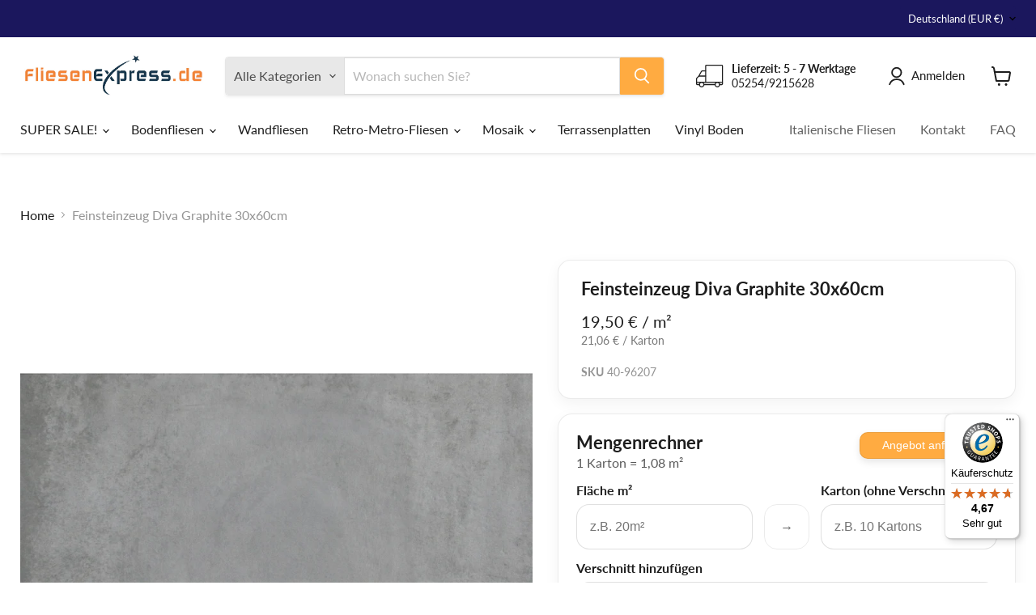

--- FILE ---
content_type: text/html; charset=utf-8
request_url: https://www.fliesenexpress.de/products/8691273096207
body_size: 62596
content:
<!doctype html>
<html class="no-js no-touch" lang="de">
<link href="//www.fliesenexpress.de/cdn/shop/t/86/assets/custom.css?v=143026830799944735901768773893" rel="stylesheet" type="text/css" media="all" />
  <head>
    <meta charset="utf-8">
    <meta http-equiv="x-ua-compatible" content="IE=edge">

    <link rel="preconnect" href="https://cdn.shopify.com">
    <link rel="preconnect" href="https://fonts.shopifycdn.com">
    <link rel="preconnect" href="https://v.shopify.com">
    <link rel="preconnect" href="https://cdn.shopifycloud.com">

    <title>Feinsteinzeug Divina Graphite 30x60cm - Fliese günstig kaufen! — FliesenExpress.de</title>

    
      <meta name="description" content="Typ: Bodenfliesen, Serie: Divina , Material: Feinsteinzeug, Oberfläche: glasiert matt mit Rundkante, Farbe: graphit, Größe: 30x60cm, Stärke: 1.0cm, Rutschfestigkeit: R9, Optik: Zementoptik, Abrieb: A4, Gewicht pro Karton: 25,81 Kg, Ein Karton enthält: 6 Fliesen">
    

    
      <link rel="shortcut icon" href="//www.fliesenexpress.de/cdn/shop/files/favicon-32x32_b85073ff-389e-4df7-be9a-cfb8b960a268_32x32.png?v=1766486986" type="image/png">
    

    
      <link rel="canonical" href="https://www.fliesenexpress.de/products/8691273096207" />
    

    <meta name="viewport" content="width=device-width">

    
    





<meta property="og:site_name" content="FliesenExpress.de">
<meta property="og:url" content="https://www.fliesenexpress.de/products/8691273096207">
<meta property="og:title" content="Feinsteinzeug Diva Graphite 30x60cm">
<meta property="og:type" content="product">
<meta property="og:description" content="Typ: Bodenfliesen, Serie: Divina , Material: Feinsteinzeug, Oberfläche: glasiert matt mit Rundkante, Farbe: graphit, Größe: 30x60cm, Stärke: 1.0cm, Rutschfestigkeit: R9, Optik: Zementoptik, Abrieb: A4, Gewicht pro Karton: 25,81 Kg, Ein Karton enthält: 6 Fliesen">




    
    
    

    
    
    <meta
      property="og:image"
      content="https://www.fliesenexpress.de/cdn/shop/products/96207_FSTZ-Fliese_Divina_Graphite_matt_30x60cm_5-16_1200x1200.jpg?v=1575467869"
    />
    <meta
      property="og:image:secure_url"
      content="https://www.fliesenexpress.de/cdn/shop/products/96207_FSTZ-Fliese_Divina_Graphite_matt_30x60cm_5-16_1200x1200.jpg?v=1575467869"
    />
    <meta property="og:image:width" content="1200" />
    <meta property="og:image:height" content="1200" />
    
    
    <meta property="og:image:alt" content="Feinsteinzeug Divina Graphite 30x60cm - FliesenExpress - Fliesen günstig kaufen_8691273096207" />
  












<meta name="twitter:title" content="Feinsteinzeug Divina Graphite 30x60cm - Fliese günstig kaufen!">
<meta name="twitter:description" content="Typ: Bodenfliesen, Serie: Divina , Material: Feinsteinzeug, Oberfläche: glasiert matt mit Rundkante, Farbe: graphit, Größe: 30x60cm, Stärke: 1.0cm, Rutschfestigkeit: R9, Optik: Zementoptik, Abrieb: A4, Gewicht pro Karton: 25,81 Kg, Ein Karton enthält: 6 Fliesen">


    
    
    
      
      
      <meta name="twitter:card" content="summary">
    
    
    <meta
      property="twitter:image"
      content="https://www.fliesenexpress.de/cdn/shop/products/96207_FSTZ-Fliese_Divina_Graphite_matt_30x60cm_5-16_1200x1200_crop_center.jpg?v=1575467869"
    />
    <meta property="twitter:image:width" content="1200" />
    <meta property="twitter:image:height" content="1200" />
    
    
    <meta property="twitter:image:alt" content="Feinsteinzeug Divina Graphite 30x60cm - FliesenExpress - Fliesen günstig kaufen_8691273096207" />
  



    <link rel="preload" href="//www.fliesenexpress.de/cdn/fonts/lato/lato_n4.c3b93d431f0091c8be23185e15c9d1fee1e971c5.woff2" as="font" crossorigin="anonymous">
    <link rel="preload" as="style" href="//www.fliesenexpress.de/cdn/shop/t/86/assets/theme.css?v=150244141825903183921768773893"><script async crossorigin fetchpriority="high" src="/cdn/shopifycloud/importmap-polyfill/es-modules-shim.2.4.0.js"></script>
<script type="importmap">
{
  "imports": {
    "element.base-media": "//www.fliesenexpress.de/cdn/shop/t/86/assets/element.base-media.js?v=61305152781971747521768773893",
    "element.image.parallax": "//www.fliesenexpress.de/cdn/shop/t/86/assets/element.image.parallax.js?v=59188309605188605141768773893",
    "element.model": "//www.fliesenexpress.de/cdn/shop/t/86/assets/element.model.js?v=101001098341450788491768773893",
    "element.quantity-selector": "//www.fliesenexpress.de/cdn/shop/t/86/assets/element.quantity-selector.js?v=68208048201360514121768773893",
    "element.text.rte": "//www.fliesenexpress.de/cdn/shop/t/86/assets/element.text.rte.js?v=28194737298593644281768773893",
    "element.video": "//www.fliesenexpress.de/cdn/shop/t/86/assets/element.video.js?v=47354384994497331701768773893",
    "es-module-shims": "//www.fliesenexpress.de/cdn/shop/t/86/assets/es-module-shims.min.js?v=3197203922110785981768773893",
    "is-land": "//www.fliesenexpress.de/cdn/shop/t/86/assets/is-land.min.js?v=92343381495565747271768773893",
    "lightbox": "//www.fliesenexpress.de/cdn/shop/t/86/assets/lightbox.js?v=116354114233759933611768773893",
    "product.gallery": "//www.fliesenexpress.de/cdn/shop/t/86/assets/product.gallery.js?v=169430556141423714401768773893",
    "section.slideshow": "//www.fliesenexpress.de/cdn/shop/t/86/assets/section.slideshow.js?v=176892809315355130961768773893",
    "util.events": "//www.fliesenexpress.de/cdn/shop/t/86/assets/util.events.js?v=163430142883111782711768773893",
    "util.misc": "//www.fliesenexpress.de/cdn/shop/t/86/assets/util.misc.js?v=117964846174238173191768773893",
    "util.resource-loader": "//www.fliesenexpress.de/cdn/shop/t/86/assets/util.resource-loader.js?v=81301169148003274841768773893",
    "utility.stylesheet": "//www.fliesenexpress.de/cdn/shop/t/86/assets/utility.stylesheet.js?v=115421978848924304161768773893",
    "vendor.drift-zoom": "//www.fliesenexpress.de/cdn/shop/t/86/assets/vendor.drift-zoom.js?v=58010873367620907491768773893",
    "vendor.in-view": "//www.fliesenexpress.de/cdn/shop/t/86/assets/vendor.in-view.js?v=126891093837844970591768773893",
    "vendor.photoswipe-ui-default": "//www.fliesenexpress.de/cdn/shop/t/86/assets/vendor.photoswipe-ui-default.min.js?v=60644649669025199041768773893",
    "vendor.photoswipe": "//www.fliesenexpress.de/cdn/shop/t/86/assets/vendor.photoswipe.min.js?v=169650331104647059261768773893",
    "vendor.swiper": "//www.fliesenexpress.de/cdn/shop/t/86/assets/vendor.swiper.js?v=76943365775285958891768773893"
  }
}
</script><script>
  if (!(HTMLScriptElement.supports && HTMLScriptElement.supports('importmap'))) {
    const el = document.createElement('script')
    el.async = true
    el.src = "//www.fliesenexpress.de/cdn/shop/t/86/assets/es-module-shims.min.js?v=3197203922110785981768773893"
    document.head.appendChild(el)
  }
</script>
<script type="module" src="//www.fliesenexpress.de/cdn/shop/t/86/assets/is-land.min.js?v=92343381495565747271768773893"></script>
<style data-shopify>:root {
    /* Core Sizes */
    --size-0-25: 0.0625rem; /* 1px */
    --size-0-5: 0.125rem; /* 2px */
    --size-1: 0.25rem; /* 4px */
    --size-1-5: 0.375rem; /* 6px */
    --size-2: 0.5rem; /* 8px */
    --size-2-5: 0.625rem; /* 10px */
    --size-3: 0.75rem; /* 12px */
    --size-3-5: 0.875rem; /* 14px */
    --size-4: 1rem; /* 16px */
    --size-4-5: 1.125rem; /* 18px */
    --size-5: 1.25rem; /* 20px */
    --size-5-5: 1.375rem; /* 22px */
    --size-6: 1.5rem; /* 24px */
    --size-6-5: 1.625rem; /* 26px */
    --size-7: 1.75rem; /* 28px */
    --size-7-5: 1.875rem; /* 30px */
    --size-8: 2rem; /* 32px */
    --size-8-5: 2.125rem; /* 34px */
    --size-9: 2.25rem; /* 36px */
    --size-9-5: 2.375rem; /* 38px */
    --size-10: 2.5rem; /* 40px */
    --size-11: 2.75rem; /* 44px */
    --size-12: 3rem; /* 48px */
    --size-14: 3.5rem; /* 56px */
    --size-16: 4rem; /* 64px */
    --size-18: 4.5rem; /* 72px */
    --size-20: 5rem; /* 80px */
    --size-24: 6rem; /* 96px */
    --size-28: 7rem; /* 112px */
    --size-32: 8rem; /* 128px */

    /* Text Sizes */
    --text-size-2: 0.5rem; /* 8px */
    --text-size-2-5: 0.625rem; /* 10px */
    --text-size-3: 0.75rem; /* 12px */
    --text-size-3-5: 0.875rem; /* 14px */
    --text-size-4: 1rem; /* 16px */
    --text-size-4-5: 1.125rem; /* 18px */
    --text-size-5: 1.25rem; /* 20px */
    --text-size-5-5: 1.375rem; /* 22px */
    --text-size-6: 1.5rem; /* 24px */
    --text-size-6-5: 1.625rem; /* 26px */
    --text-size-7: 1.75rem; /* 28px */
    --text-size-7-5: 1.875rem; /* 30px */
    --text-size-8: 2rem; /* 32px */
    --text-size-8-5: 2.125rem; /* 34px */
    --text-size-9: 2.25rem; /* 36px */
    --text-size-9-5: 2.375rem; /* 38px */
    --text-size-10: 2.5rem; /* 40px */
    --text-size-11: 2.75rem; /* 44px */
    --text-size-12: 3rem; /* 48px */
    --text-size-14: 3.5rem; /* 56px */
    --text-size-16: 4rem; /* 64px */
    --text-size-18: 4.5rem; /* 72px */
    --text-size-20: 5rem; /* 80px */
    --text-size-24: 6rem; /* 96px */
    --text-size-28: 7rem; /* 112px */
    --text-size-32: 8rem; /* 128px */

    /* Line */
    --line-size-none: 0px;
    --line-size-xs: 0.5px;
    --line-size-sm: 1px;
    --line-size-md: 2px;
    --line-size-lg: 4px;
    --line-size-xl: 8px;

    /* Gap */
    --gap-size-none: 0px;
    --gap-size-xs: 8px;
    --gap-size-sm: 16px;
    --gap-size-md: 32px;
    --gap-size-lg: 48px;
    --gap-size-xl: 64px;

    /* Radius */
    --radius-xs: 4px;
    --radius-sm: 8px;
    --radius-md: 12px;
    --radius-lg: 16px;
    --radius-xl: 24px;
    --radius-2xl: 32px;
    --radius-none: 0px;
    --radius-full: 999px;

    /* Dropshadow */
    --shadow-none: 0px 0px 0px 0px rgba(0, 0, 0, 0);
    --shadow-sm: 0px 1px 2px 0px rgba(0, 0, 0, 0.08);
    --shadow-md: 0px 2px 4px -1px rgba(0, 0, 0, 0.08);
    --shadow-lg: 0px 8px 16px -4px rgba(0, 0, 0, 0.08);
    --shadow-xl: 0px 16px 32px -6px rgba(0, 0, 0, 0.12);
    --shadow-2xl: 0px 16px 64px -12px rgba(0, 0, 0, 0.22);

    /* Font Weights */
    --font-weight-100: 100;
    --font-weight-200: 200;
    --font-weight-300: 300;
    --font-weight-400: 400;
    --font-weight-500: 500;
    --font-weight-600: 600;
    --font-weight-700: 700;
    --font-weight-800: 800;
    --font-weight-900: 900;

    /* Letter Spacings */
    --letter-space-2xs: -0.05em;
    --letter-space-xs: -0.03em;
    --letter-space-sm: -0.015em;
    --letter-space-md: 0em;
    --letter-space-lg: 0.015em;
    --letter-space-xl: 0.03em;
    --letter-space-2xl: 0.05em;
    --letter-space-3xl: 0.08em;
    --letter-space-4xl: 0.12em;

    /* Line Heights */
    --line-height-2xs: 0.9;
    --line-height-xs: 1;
    --line-height-sm: 1.1;
    --line-height-md: 1.2;
    --line-height-lg: 1.5;
    --line-height-xl: 1.7;
    --line-height-2xl: 2;

    /* Color Shades */
    --shade-0: 0%;
    --shade-4: 4%;
    --shade-8: 8%;
    --shade-12: 12%;
    --shade-16: 16%;
    --shade-20: 20%;
    --shade-30: 30%;
    --shade-40: 40%;
    --shade-50: 50%;
    --shade-60: 60%;
    --shade-70: 70%;
    --shade-80: 80%;
    --shade-90: 90%;
    --shade-100: 100%;
  }</style><style data-shopify>/* Root Variables */
  :root {
    --root-font-size: 16px;
    --root-color-primary: #000;
    --root-color-secondary: #fff;
  }

  /* Colors */
  :root {
    --color-primary: var(--root-color-primary);
    --color-secondary: var(--root-color-secondary);
    --color-focus: #4a9afc;
    --color-error: #ba4444;
    --color-price: var(--color-primary);
    --color-text-savings: var(--color-primary);
    --disabled-grey: #f6f6f6;
    --disabled-border: #b6b6b6;
    --disabled-grey-text: #b6b6b6;
    --success-green: #56ad6a;
    --success-green-bg: #ecfef0;
    --color-sticky-nav-links: #fff;
  }

  /* Body Font Stack */
  :root {
    --body-font-family: 'Arial';
    --body-font-family-fallback: 'sans-serif';
    --body-font-weight: var(--font-weight-400);
    --body-letter-spacing: var(--letter-space-md);
    --body-line-height: var(--line-height-md);
    --body-text-transform: none;
    --body-lg-font-size: var(--text-size-4);
    --body-md-font-size: var(--text-size-3-5);
    --body-sm-font-size: var(--text-size-3);
    --body-xs-font-size: var(--text-size-2-5);

    @media screen and (min-width: 769px) {
      --body-lg-font-size: var(--text-size-4-5);
      --body-md-font-size: var(--text-size-4);
      --body-sm-font-size: var(--text-size-3-5);
      --body-xs-font-size: var(--text-size-3);
    }
  }

  /* Heading Font Stack */
  :root {
    --heading-font-family: 'Arial';
    --heading-font-family-fallback: 'sans-serif';
    --heading-font-weight: var(--font-weight-700);
    --heading-letter-spacing: var(--letter-space-md);

    --heading-2xl-line-height: var(--line-height-md);
    --heading-xl-line-height: var(--line-height-md);
    --heading-lg-line-height: var(--line-height-md);
    --heading-md-line-height: var(--line-height-md);
    --heading-sm-line-height: var(--line-height-md);
    --heading-xs-line-height: var(--line-height-md);

    --heading-2xl-font-size: var(--text-size-12);
    --heading-xl-font-size: var(--text-size-8);
    --heading-lg-font-size: var(--text-size-6);
    --heading-md-font-size: var(--text-size-5);
    --heading-sm-font-size: var(--text-size-4-5);
    --heading-xs-font-size: var(--text-size-4);

    @media screen and (min-width: 769px) {
      --heading-2xl-font-size: var(--text-size-16);
      --heading-xl-font-size: var(--text-size-12);
      --heading-lg-font-size: var(--text-size-8);
      --heading-md-font-size: var(--text-size-6);
      --heading-sm-font-size: var(--text-size-5);
      --heading-xs-font-size: var(--text-size-4-5);
    }
  }

  /* Accent Font Stack */
  :root {
    --accent-font-family: 'Arial';
    --accent-font-family-fallback: 'sans-serif';
    --accent-font-weight: var(--font-weight-400);
    --accent-letter-spacing: var(--letter-space-4xl);
    --accent-line-height: var(--line-height-md);
    --accent-text-transform: uppercase;
  }

  /* ==================================================================== */
  /* OLD CSS VARIABLES THAT NEEDS TO 🔥 */
  /* ==================================================================== */
  :root {
    --z-index-modal: 30;
    --z-index-toolbar: 7;
    --z-index-header: 6;
    --z-index-header-submenu: 7;
    --z-index-header-bottom-row: 3;
    --z-index-header-drawers: 5;
    --z-index-header-drawers-mobile: 3;
    --z-index-header-search: 7;
    --z-index-loader: 4;
    --z-index-header-search-overlay: 1;
    --url-ico-select: url(//www.fliesenexpress.de/cdn/shop/t/86/assets/ico-select.svg);
    --url-swirl-svg: url(//www.fliesenexpress.de/cdn/shop/t/86/assets/swirl.svg);
    --header-padding-bottom: 0;
    --gutter: 30px;
    --page-width: 1500px;
    --page-width-narrow: 1000px;
    --page-width-gutter-small: 17px;
    --grid-gutter: 22px;
    --grid-gutter-small: 16px;
    --slide-curve: 0.25s cubic-bezier(0.165, 0.84, 0.44, 1);
    --drawer-box-shadow: 0 10px 25px rgba(0, 0, 0, 0.15);
    --product-grid-margin: 10px;
    --product-grid-padding: 12px;
    --product-radius: 10px;
    --page-top-padding: 35px;
    --page-narrow: 780px;
    --page-width-padding: 40px;
    --grid-gutter: 22px;
    --index-section-padding: 60px;
    --section-header-bottom: 40px;
    --size-chart-margin: 30px 0;
    --size-chart-icon-margin: 5px;
    --newsletter-reminder-padding: 20px 30px 20px 25px;
    --text-frame-margin: 10px;
    --desktop-menu-chevron-size: 10px;
    --site-nav-item-padding: 20px;
    --site-nav-item-padding-top-bottom: 16px;
    --site-nav-icon-padding: 12px;
  }

  @media screen and (max-width: 768px) {
    :root {
      --page-top-padding: 15px;
      --page-narrow: 330px;
      --page-width-padding: 17px;
      --grid-gutter: 16px;
      --index-section-padding: 40px;
      --section-header-bottom: 25px;
      --text-frame-margin: 7px;
    }
  }</style>
<style data-shopify>:root {
    --text-size-scale-n-4: var(--text-size-2); /* 8px */
    --text-size-scale-n-3: var(--text-size-2-5); /* 10px */
    --text-size-scale-n-2: var(--text-size-3); /* 12px */
    --text-size-scale-n-1: var(--text-size-3-5); /* 14px */
    --text-size-scale-n0: var(--text-size-4); /* 16px */
    --text-size-scale-n1: var(--text-size-4-5); /* 18px */
    --text-size-scale-n2: var(--text-size-5); /* 20px */
    --text-size-scale-n3: var(--text-size-6); /* 24px */
    --text-size-scale-n4: var(--text-size-6-5); /* 26px */
    --text-size-scale-n5: var(--text-size-7); /* 28px */
    --text-size-scale-n6: var(--text-size-8); /* 32px */
    --text-size-scale-n7: var(--text-size-9); /* 36px */
    --text-size-scale-n8: var(--text-size-10); /* 40px */
    --text-size-scale-n9: var(--text-size-12); /* 48px */
    --text-size-scale-n10: var(--text-size-14); /* 56px */
    --text-size-scale-n11: var(--text-size-16); /* 64px */
    --text-size-scale-n12: var(--text-size-18); /* 72px */
    --text-size-scale-n13: var(--text-size-20); /* 80px */
    --text-size-scale-n14: var(--text-size-24); /* 96px */

    --font-weight-scale-n-3: var(--font-weight-100);
    --font-weight-scale-n-2: var(--font-weight-200);
    --font-weight-scale-n-1: var(--font-weight-300);
    --font-weight-scale-n0: var(--font-weight-400);
    --font-weight-scale-n1: var(--font-weight-500);
    --font-weight-scale-n2: var(--font-weight-600);
    --font-weight-scale-n3: var(--font-weight-700);
    --font-weight-scale-n4: var(--font-weight-800);
    --font-weight-scale-n5: var(--font-weight-900);

    --letter-spacing-scale-n-3: var(--letter-space-2xs);
    --letter-spacing-scale-n-2: var(--letter-space-xs);
    --letter-spacing-scale-n-1: var(--letter-space-sm);
    --letter-spacing-scale-n0: var(--letter-space-md);
    --letter-spacing-scale-n1: var(--letter-space-lg);
    --letter-spacing-scale-n2: var(--letter-space-xl);
    --letter-spacing-scale-n3: var(--letter-space-2xl);
    --letter-spacing-scale-n4: var(--letter-space-3xl);
    --letter-spacing-scale-n5: var(--letter-space-4xl);

    --line-height-scale-n-3: var(--line-height-2xs);
    --line-height-scale-n-2: var(--line-height-xs);
    --line-height-scale-n-1: var(--line-height-sm);
    --line-height-scale-n0: var(--line-height-md);
    --line-height-scale-n1: var(--line-height-lg);
    --line-height-scale-n2: var(--line-height-xl);
    --line-height-scale-n3: var(--line-height-2xl);

    /* Body Font Scales */--body-letter-spacing: var(--letter-spacing-scale-n0);--body-line-height: var(--line-height-scale-n1);--body-lg-font-size: var(--text-size-scale-n0);
      --body-md-font-size: var(--text-size-scale-n-1);
      --body-sm-font-size: var(--text-size-scale-n-2);
      --body-xs-font-size: var(--text-size-scale-n-3);/* Heading Font Scales */--heading-letter-spacing: var(--letter-spacing-scale-n0);--heading-line-height: var(--line-height-scale-n0);/* Accent Font Scales */@media screen and (min-width: 769px) {
      /* Body Font Desktop Sizes */--body-lg-font-size: var(--text-size-scale-n1);
        --body-md-font-size: var(--text-size-scale-n0);
        --body-sm-font-size: var(--text-size-scale-n-1);
        --body-xs-font-size: var(--text-size-scale-n-2);/* Heading Desktop Font Sizes */--heading-2xl-font-size: max(var(--text-size-scale-n11), var(--body-md-font-size));
        --heading-xl-font-size: max(var(--text-size-scale-n9), var(--body-md-font-size));
        --heading-lg-font-size: max(var(--text-size-scale-n6), var(--body-md-font-size));
        --heading-md-font-size: max(var(--text-size-scale-n3), var(--body-md-font-size));
        --heading-sm-font-size: max(var(--text-size-scale-n2), var(--body-md-font-size));
        --heading-xs-font-size: max(var(--text-size-scale-n1), var(--body-md-font-size));}
  }</style>
<style data-shopify>:root {
    

    
  }

  

  

  /* LEGACY TOKENS THAT WE NEED TO KILLLLLLLLLLLLL */
  /* --------------------------------------------- */

  :root {
    /* Fixed colors */
    --color-price: ;
    --color-text-savings: ;

    /* TODO: Move to component that uses this */
    --color-button-primary: #000; /* TODO: Remove this */
    --color-button-primary-light: #1a1a1a; /* TODO: Remove this */
    --color-button-primary-dim: #000000; /* TODO: Remove this */
    --color-button-primary-text: #ffffff; /* TODO: Remove this */

    --color-sale-tag: ;
    --color-sale-tag-text: ;
  }</style><style data-shopify>
  :root {
    

    --color-background: #fff;
    --color-background-alpha-0: rgba(255, 255, 255, 0);
    --color-background-alpha-90: rgba(255, 255, 255, 0.9);

    /* Typography */
    
    
    --color-headings: #1d1d1d;
    --color-text: #1d1d1d;

    --color-text-05: #f4f4f4;
    --color-text-05-alpha-0: rgba(244, 244, 244, 0);

    --color-text-hover: #1d1d1d;
    --color-text-light: #1d1d1d;
    --color-links: #046e82;
    --color-link-hover: #1d1d1d;

    /* Products */
    --color-products-in-stock: #268c0b;
    --color-products-low-stock: #cc1313;
    --color-products-no-stock: #121212;

    /* Buttons */
    
    

    --color-button-text: #ffffff;
    --color-button-background: #f04f36;
    --color-button-background-hover: #f2614a;

    --color-button-background-focus: #dddddd;
    --color-button-disable: #939393;

    --color-button-secondary-text: #f04f36;
    --color-button-secondary-background: #ffffff;
    --color-button-secondary-background-hover: #ffffff;
    --color-button-secondary-background-focus: #e6e6e6;
    --color-button-secondary-border: #dddddd;
    --color-button-secondary-border-hover: #c7c7c7;

    --button-primary-text-color: #ffffff;
    --button-primary-text-color-highlight: #ffffff;
    --button-primary-bg-color: #000000;
    --button-primary-bg-color-highlight: #606060;
    --button-primary-border-color: rgba(0,0,0,0);
    --button-primary-border-color-highlight: rgba(0,0,0,0);

    --button-secondary-text-color: #000000;
    --button-secondary-text-color-highlight: #ffffff;
    --button-secondary-bg-color: rgba(0,0,0,0);
    --button-secondary-bg-color-highlight: #000000;
    --button-secondary-border-color: #000000;
    --button-secondary-border-color-highlight: #000000;

    --button-link-text-color: #000000;
    --button-link-text-color-highlight: #ccc;

    /* Header */
    --color-header-text: #1d1d1d;
    --color-header-background: #fff;

    /* Forms */
    
    --color-input-text: #4d4d4d;

    --color-input-text-hover: #dddddd;

    --color-input-background: #fff;
    --color-input-background-hover: #f4f4f4;

    --color-input-border: #dddddd;
    --color-input-border-alpha-25: rgba(221, 221, 221, 0.25);


    --color-input-border-morph-2: #c7c7c7;
    --color-input-border-morph-4: #b1b1b1;
    --color-input-border-morph-10: #858585;
    --color-input-border-morph-12: #767676;

    --color-input-border-hover: #c7c7c7;

    --color-product-sale-accent: #f04f36;
    --color-product-review-star: #ffab41;

    /* Footer */
    --color-footer-text: #1d1d1d;

    --color-footer-background: #f5f3ed;


    --color-footer-link: #3c3c3c;
    --color-footer-color-alt: rgba(29, 29, 29, 0.8);
    --color-additional-accent: rgba(29, 29, 29, 0.5);

    /* Placeholders */
    --color-placeholder-background: #ededed;
    --color-placeholder-fill: #b0b0b0;

    /* General */
    
    
    
    --color-black: #000;
    --color-white: #fff;

    --color-border: #808080;
    --color-border-modify: rgba(128, 128, 128, 0.3);
    --color-border-less-soft: rgba(0, 0, 0, 0.25);
    --color-border-soft: rgba(0, 0, 0, 0.15);
    --color-border-softer: rgba(0, 0, 0, 0.1);


    --color-overlay-background: Liquid error (snippets/head.styles.legacy-settings-color line 118): Alpha must be a float between 0 and 1;


    --color-background-8: #ededed;
    --color-background-4: #f6f6f6;

    --color-background-light: #f2f2f2;
    --color-search-category-background: #e8e8e8;

    --color-box-shadow-border: rgba(128, 128, 128, 0.16);
    --color-box-shadow-shadow: rgba(128, 128, 128, 0.11);
    --color-box-shadow-border-focused: rgba(128, 128, 128, 0.5);
    --color-box-shadow-shadow-focused: rgba(128, 128, 128, 0.5);

    --color-box-shadow-shadow-headings: rgba(128, 128, 128, 0.05);

    --color-error: #f05d5d;
    --color-success: #51a551;
    --color-warning: #dfa354;
    --color-highlight: #fffbd9;
    --color-notice: --color-text;
    --color-sale: --color-product-sale-accent;
    --color-star: --color-product-review-star;
    --color-star-empty: #8e8e8e;

    --color-facebook: #425dab;
    --color-x: #000;
    --color-pinterest: #bd1c1c;
    --color-linkedin: #0077B5;
  }
</style>
<style data-shopify>:root {
    --heading-font-family: 'Open Sans', sans-serif;
    --heading-font-weight: 400;
    --heading-letter-spacing: 0px;
    --body-font-family: 'Open Sans', sans-serif;

    --heading-font-style: normal;
    --subheading-font-family: 'Open Sans', sans-serif;
    --button-font-family: 'Open Sans', sans-serif;

    /* Font sizes */
    --heading-xl-font-size: 40px;
    --heading-lg-font-size: 20px;
    --body-md-font-size: 15px;

    --button-primary-font-size: 1rem;
    --button-primary-line-height: inherit;

    --button-secondary-font-size: 1rem;
    --button-secondary-line-height: inherit;

    --button-link-style-font-size: 1rem;
    --button-link-style-line-height: inherit;

    --heading-responsive: 1;
    --subheading-responsive: 1;

    /* Button styles */
    --button-font-weight: 700;
    --button-font-style: normal;
    --button-letter-spacing: 0px;
    --button-transition-speed: 0.3s;
    --button-font-capitalization: none;

    --button-primary-border-radius: 0px;
    --button-secondary-border-radius: 0px;
    --button-link-underline-thickness: 1px;
    --button-link-underline-style: solid;
  }</style>
<style-sheet name="vendor.flickity.css" remove-duplicate="true" load="async" style="display: none;"><link href="//www.fliesenexpress.de/cdn/shop/t/86/assets/vendor.flickity.css?v=168134560433028609901768773893" rel="preload" as="style" onload="this.rel='stylesheet'">
<script type="module" src="//www.fliesenexpress.de/cdn/shop/t/86/assets/utility.stylesheet.js?v=115421978848924304161768773893"></script></style-sheet>

<style-sheet name="vendor.swiper.css" remove-duplicate="true" load="async" style="display: none;"><link href="//www.fliesenexpress.de/cdn/shop/t/86/assets/vendor.swiper.css?v=103091539061108917781768773893" rel="preload" as="style" onload="this.rel='stylesheet'">
<script type="module" src="//www.fliesenexpress.de/cdn/shop/t/86/assets/utility.stylesheet.js?v=115421978848924304161768773893"></script></style-sheet>



<style data-shopify>
  :root {
    /* Backgrounds */
    
    

    --color-background: 
      
rgb(255, 255, 255)
    ;
    --color-background-alpha-0: rgba(255, 255, 255, 0);
    --color-background-alpha-90: rgba(255, 255, 255, 0.9);

    /* Typography */
    --color-headings: #1d1d1d;
    --color-text: #1d1d1d;

    --color-text-05: #f4f4f4;
    --color-text-05-alpha-0: rgba(244, 244, 244, 0);

    
    

    
    
    
    

    --color-text-hover: 
      
#3a3a3a
    ;
    --color-text-light: #949494;
    --color-links: #1d1d1d;

    
    
    

    --color-link-hover: 
      
#2e2e2e
    ;

    /* Products */
    --color-products-in-stock: #3C9342;
    --color-products-low-stock: #E99114;
    --color-products-no-stock: #BF262F;

    /* Buttons */
    --color-button-text: #ffffff;
    --color-button-background: #ffab41;
    --color-button-background-hover: rgb(255, 179, 84);

    
    

    --color-button-background-focus: 
      
#ffa22d
    ;
    --color-button-disable: #a0a0a0;

    --color-button-secondary-text: #ffffff;
    --color-button-secondary-background: #ffab41;
    --color-button-secondary-background-hover: rgb(255, 188, 103);

    
    

    --color-button-secondary-background-focus: 
      
#ffa22d
    ;
    --color-button-secondary-border: #dddddd;

    
    

    --color-button-secondary-border-hover: 
      
#cecece
    ;

    /* Header */
    --color-header-text: #1d1d1d;

    
    

    --color-header-background: 
      
rgb(255, 255, 255)
    ;

    /* Forms */
    --color-input-text: #4d4d4d;

    
    

    --color-input-text-hover: 
      
#434343
    ;

    --color-input-background: #ffffff;
    --color-input-background-hover: #f4f4f4;

    --color-input-border: #dddddd;
    --color-input-border-alpha-25: rgba(221, 221, 221, 0.25);

    

    
    

    
    

    
    

    
    

    --color-input-border-morph-2: 
      
#cecece
    ;
    --color-input-border-morph-4: 
      
#bebebe
    ;
    --color-input-border-morph-10: 
      
#919191
    ;
    --color-input-border-morph-12: 
      
#818181
    ;

    --color-input-border-hover: 
      
#cecece
    ;

    --color-product-sale-accent: #f04f36;
    --color-product-review-star: #ffab41;

    /* Footer */
    --color-footer-text: #1d1d1d;

    
    

    --color-footer-background: 
      
rgb(255, 171, 65)
    ;

    
    

    --color-footer-link: 
      
#282828
    ;
    --color-footer-color-alt: rgba(29, 29, 29, 0.8);
    --color-additional-accent: rgba(29, 29, 29, 0.5);

    /* Placeholders */
    --color-placeholder-background: #ededed;
    --color-placeholder-fill: #b0b0b0;

    /* General */
    
    

    --color-black: #000;
    --color-white: #fff;

    
    
    
    

    
    

    --color-border: rgb(128, 128, 128);
    --color-border-modify: rgba(128, 128, 128, 0.3);
    --color-border-less-soft: rgba(0, 0, 0, 0.25);
    --color-border-soft: rgba(0, 0, 0, 0.15);
    --color-border-softer: rgba(0, 0, 0, 0.1);

    

    --color-overlay-background: rgba(0, 0, 0, 0.5);

    

    --color-background-8: #ededed;
    --color-background-4: #f6f6f6;

    --color-background-light: #f4f4f4;
    --color-search-category-background: #e8e8e8;

    --color-box-shadow-border: rgba(128, 128, 128, 0.16);
    --color-box-shadow-shadow: rgba(128, 128, 128, 0.11);
    --color-box-shadow-border-focused: rgba(128, 128, 128, 0.5);
    --color-box-shadow-shadow-focused: rgba(128, 128, 128, 0.5);

    --color-box-shadow-shadow-headings: rgba(128, 128, 128, 0.05);

    --color-error: #f05d5d;
    --color-success: #51a551;
    --color-warning: #dfa354;
    --color-highlight: #fffbd9;
    --color-notice: --color-text;
    --color-sale: --color-product-sale-accent;
    --color-star: --color-product-review-star;
    --color-star-empty: #8e8e8e;

    --color-facebook: #425dab;
    --color-x: #000;
    --color-pinterest: #bd1c1c;
    --color-linkedin: #0077B5;
  }
</style>

<style data-shopify>:root {
    /* Override heading font stack with empire legacy settings */
    --heading-font-family: Lato,sans-serif;
    --heading-font-scale: 0.8;
    --heading-font-weight: 700;
    --heading-font-style: normal;
    --heading-font-capitalization: initial;
    --heading-letter-spacing: 0.0em;
    --subheading-font-family: 'Nunito Sans', sans-serif;
    --button-font-family: Lato,sans-serif;
    --button-font-weight: 400;
    --button-font-style: normal;
    --button-font-capitalization: initial;
    --button-letter-spacing: 0.0em;

    --heading-responsive: 1;
    --subheading-responsive: 1;
    --body-font-family: Lato;
  }</style><script>window.performance && window.performance.mark && window.performance.mark('shopify.content_for_header.start');</script><meta id="shopify-digital-wallet" name="shopify-digital-wallet" content="/21174747200/digital_wallets/dialog">
<meta name="shopify-checkout-api-token" content="02098c3487206f261f941040c3b9c1ea">
<meta id="in-context-paypal-metadata" data-shop-id="21174747200" data-venmo-supported="false" data-environment="production" data-locale="de_DE" data-paypal-v4="true" data-currency="EUR">
<link rel="alternate" type="application/json+oembed" href="https://www.fliesenexpress.de/products/8691273096207.oembed">
<script async="async" src="/checkouts/internal/preloads.js?locale=de-DE"></script>
<script id="apple-pay-shop-capabilities" type="application/json">{"shopId":21174747200,"countryCode":"DE","currencyCode":"EUR","merchantCapabilities":["supports3DS"],"merchantId":"gid:\/\/shopify\/Shop\/21174747200","merchantName":"FliesenExpress.de","requiredBillingContactFields":["postalAddress","email","phone"],"requiredShippingContactFields":["postalAddress","email","phone"],"shippingType":"shipping","supportedNetworks":["visa","maestro","masterCard","amex"],"total":{"type":"pending","label":"FliesenExpress.de","amount":"1.00"},"shopifyPaymentsEnabled":true,"supportsSubscriptions":true}</script>
<script id="shopify-features" type="application/json">{"accessToken":"02098c3487206f261f941040c3b9c1ea","betas":["rich-media-storefront-analytics"],"domain":"www.fliesenexpress.de","predictiveSearch":true,"shopId":21174747200,"locale":"de"}</script>
<script>var Shopify = Shopify || {};
Shopify.shop = "fliesendeal24.myshopify.com";
Shopify.locale = "de";
Shopify.currency = {"active":"EUR","rate":"1.0"};
Shopify.country = "DE";
Shopify.theme = {"name":"Kopie von PlayGround","id":187517731082,"schema_name":"Empire","schema_version":"12.2.1","theme_store_id":838,"role":"main"};
Shopify.theme.handle = "null";
Shopify.theme.style = {"id":null,"handle":null};
Shopify.cdnHost = "www.fliesenexpress.de/cdn";
Shopify.routes = Shopify.routes || {};
Shopify.routes.root = "/";</script>
<script type="module">!function(o){(o.Shopify=o.Shopify||{}).modules=!0}(window);</script>
<script>!function(o){function n(){var o=[];function n(){o.push(Array.prototype.slice.apply(arguments))}return n.q=o,n}var t=o.Shopify=o.Shopify||{};t.loadFeatures=n(),t.autoloadFeatures=n()}(window);</script>
<script id="shop-js-analytics" type="application/json">{"pageType":"product"}</script>
<script defer="defer" async type="module" src="//www.fliesenexpress.de/cdn/shopifycloud/shop-js/modules/v2/client.init-shop-cart-sync_e98Ab_XN.de.esm.js"></script>
<script defer="defer" async type="module" src="//www.fliesenexpress.de/cdn/shopifycloud/shop-js/modules/v2/chunk.common_Pcw9EP95.esm.js"></script>
<script defer="defer" async type="module" src="//www.fliesenexpress.de/cdn/shopifycloud/shop-js/modules/v2/chunk.modal_CzmY4ZhL.esm.js"></script>
<script type="module">
  await import("//www.fliesenexpress.de/cdn/shopifycloud/shop-js/modules/v2/client.init-shop-cart-sync_e98Ab_XN.de.esm.js");
await import("//www.fliesenexpress.de/cdn/shopifycloud/shop-js/modules/v2/chunk.common_Pcw9EP95.esm.js");
await import("//www.fliesenexpress.de/cdn/shopifycloud/shop-js/modules/v2/chunk.modal_CzmY4ZhL.esm.js");

  window.Shopify.SignInWithShop?.initShopCartSync?.({"fedCMEnabled":true,"windoidEnabled":true});

</script>
<script>(function() {
  var isLoaded = false;
  function asyncLoad() {
    if (isLoaded) return;
    isLoaded = true;
    var urls = ["https:\/\/loox.io\/widget\/VklkurBqKO\/loox.1588680270146.js?shop=fliesendeal24.myshopify.com","https:\/\/gdpr-legal-cookie.beeclever.app\/get-script.php?shop=fliesendeal24.myshopify.com","https:\/\/tseish-app.connect.trustedshops.com\/esc.js?apiBaseUrl=aHR0cHM6Ly90c2Vpc2gtYXBwLmNvbm5lY3QudHJ1c3RlZHNob3BzLmNvbQ==\u0026instanceId=ZmxpZXNlbmRlYWwyNC5teXNob3BpZnkuY29t\u0026shop=fliesendeal24.myshopify.com"];
    for (var i = 0; i < urls.length; i++) {
      var s = document.createElement('script');
      s.type = 'text/javascript';
      s.async = true;
      s.src = urls[i];
      var x = document.getElementsByTagName('script')[0];
      x.parentNode.insertBefore(s, x);
    }
  };
  if(window.attachEvent) {
    window.attachEvent('onload', asyncLoad);
  } else {
    window.addEventListener('load', asyncLoad, false);
  }
})();</script>
<script id="__st">var __st={"a":21174747200,"offset":3600,"reqid":"d0e8c30a-8a89-45b1-85f1-175672f2232f-1769084715","pageurl":"www.fliesenexpress.de\/products\/8691273096207","u":"8be58969adfc","p":"product","rtyp":"product","rid":3825941643328};</script>
<script>window.ShopifyPaypalV4VisibilityTracking = true;</script>
<script id="captcha-bootstrap">!function(){'use strict';const t='contact',e='account',n='new_comment',o=[[t,t],['blogs',n],['comments',n],[t,'customer']],c=[[e,'customer_login'],[e,'guest_login'],[e,'recover_customer_password'],[e,'create_customer']],r=t=>t.map((([t,e])=>`form[action*='/${t}']:not([data-nocaptcha='true']) input[name='form_type'][value='${e}']`)).join(','),a=t=>()=>t?[...document.querySelectorAll(t)].map((t=>t.form)):[];function s(){const t=[...o],e=r(t);return a(e)}const i='password',u='form_key',d=['recaptcha-v3-token','g-recaptcha-response','h-captcha-response',i],f=()=>{try{return window.sessionStorage}catch{return}},m='__shopify_v',_=t=>t.elements[u];function p(t,e,n=!1){try{const o=window.sessionStorage,c=JSON.parse(o.getItem(e)),{data:r}=function(t){const{data:e,action:n}=t;return t[m]||n?{data:e,action:n}:{data:t,action:n}}(c);for(const[e,n]of Object.entries(r))t.elements[e]&&(t.elements[e].value=n);n&&o.removeItem(e)}catch(o){console.error('form repopulation failed',{error:o})}}const l='form_type',E='cptcha';function T(t){t.dataset[E]=!0}const w=window,h=w.document,L='Shopify',v='ce_forms',y='captcha';let A=!1;((t,e)=>{const n=(g='f06e6c50-85a8-45c8-87d0-21a2b65856fe',I='https://cdn.shopify.com/shopifycloud/storefront-forms-hcaptcha/ce_storefront_forms_captcha_hcaptcha.v1.5.2.iife.js',D={infoText:'Durch hCaptcha geschützt',privacyText:'Datenschutz',termsText:'Allgemeine Geschäftsbedingungen'},(t,e,n)=>{const o=w[L][v],c=o.bindForm;if(c)return c(t,g,e,D).then(n);var r;o.q.push([[t,g,e,D],n]),r=I,A||(h.body.append(Object.assign(h.createElement('script'),{id:'captcha-provider',async:!0,src:r})),A=!0)});var g,I,D;w[L]=w[L]||{},w[L][v]=w[L][v]||{},w[L][v].q=[],w[L][y]=w[L][y]||{},w[L][y].protect=function(t,e){n(t,void 0,e),T(t)},Object.freeze(w[L][y]),function(t,e,n,w,h,L){const[v,y,A,g]=function(t,e,n){const i=e?o:[],u=t?c:[],d=[...i,...u],f=r(d),m=r(i),_=r(d.filter((([t,e])=>n.includes(e))));return[a(f),a(m),a(_),s()]}(w,h,L),I=t=>{const e=t.target;return e instanceof HTMLFormElement?e:e&&e.form},D=t=>v().includes(t);t.addEventListener('submit',(t=>{const e=I(t);if(!e)return;const n=D(e)&&!e.dataset.hcaptchaBound&&!e.dataset.recaptchaBound,o=_(e),c=g().includes(e)&&(!o||!o.value);(n||c)&&t.preventDefault(),c&&!n&&(function(t){try{if(!f())return;!function(t){const e=f();if(!e)return;const n=_(t);if(!n)return;const o=n.value;o&&e.removeItem(o)}(t);const e=Array.from(Array(32),(()=>Math.random().toString(36)[2])).join('');!function(t,e){_(t)||t.append(Object.assign(document.createElement('input'),{type:'hidden',name:u})),t.elements[u].value=e}(t,e),function(t,e){const n=f();if(!n)return;const o=[...t.querySelectorAll(`input[type='${i}']`)].map((({name:t})=>t)),c=[...d,...o],r={};for(const[a,s]of new FormData(t).entries())c.includes(a)||(r[a]=s);n.setItem(e,JSON.stringify({[m]:1,action:t.action,data:r}))}(t,e)}catch(e){console.error('failed to persist form',e)}}(e),e.submit())}));const S=(t,e)=>{t&&!t.dataset[E]&&(n(t,e.some((e=>e===t))),T(t))};for(const o of['focusin','change'])t.addEventListener(o,(t=>{const e=I(t);D(e)&&S(e,y())}));const B=e.get('form_key'),M=e.get(l),P=B&&M;t.addEventListener('DOMContentLoaded',(()=>{const t=y();if(P)for(const e of t)e.elements[l].value===M&&p(e,B);[...new Set([...A(),...v().filter((t=>'true'===t.dataset.shopifyCaptcha))])].forEach((e=>S(e,t)))}))}(h,new URLSearchParams(w.location.search),n,t,e,['guest_login'])})(!0,!0)}();</script>
<script integrity="sha256-4kQ18oKyAcykRKYeNunJcIwy7WH5gtpwJnB7kiuLZ1E=" data-source-attribution="shopify.loadfeatures" defer="defer" src="//www.fliesenexpress.de/cdn/shopifycloud/storefront/assets/storefront/load_feature-a0a9edcb.js" crossorigin="anonymous"></script>
<script data-source-attribution="shopify.dynamic_checkout.dynamic.init">var Shopify=Shopify||{};Shopify.PaymentButton=Shopify.PaymentButton||{isStorefrontPortableWallets:!0,init:function(){window.Shopify.PaymentButton.init=function(){};var t=document.createElement("script");t.src="https://www.fliesenexpress.de/cdn/shopifycloud/portable-wallets/latest/portable-wallets.de.js",t.type="module",document.head.appendChild(t)}};
</script>
<script data-source-attribution="shopify.dynamic_checkout.buyer_consent">
  function portableWalletsHideBuyerConsent(e){var t=document.getElementById("shopify-buyer-consent"),n=document.getElementById("shopify-subscription-policy-button");t&&n&&(t.classList.add("hidden"),t.setAttribute("aria-hidden","true"),n.removeEventListener("click",e))}function portableWalletsShowBuyerConsent(e){var t=document.getElementById("shopify-buyer-consent"),n=document.getElementById("shopify-subscription-policy-button");t&&n&&(t.classList.remove("hidden"),t.removeAttribute("aria-hidden"),n.addEventListener("click",e))}window.Shopify?.PaymentButton&&(window.Shopify.PaymentButton.hideBuyerConsent=portableWalletsHideBuyerConsent,window.Shopify.PaymentButton.showBuyerConsent=portableWalletsShowBuyerConsent);
</script>
<script data-source-attribution="shopify.dynamic_checkout.cart.bootstrap">document.addEventListener("DOMContentLoaded",(function(){function t(){return document.querySelector("shopify-accelerated-checkout-cart, shopify-accelerated-checkout")}if(t())Shopify.PaymentButton.init();else{new MutationObserver((function(e,n){t()&&(Shopify.PaymentButton.init(),n.disconnect())})).observe(document.body,{childList:!0,subtree:!0})}}));
</script>
<link id="shopify-accelerated-checkout-styles" rel="stylesheet" media="screen" href="https://www.fliesenexpress.de/cdn/shopifycloud/portable-wallets/latest/accelerated-checkout-backwards-compat.css" crossorigin="anonymous">
<style id="shopify-accelerated-checkout-cart">
        #shopify-buyer-consent {
  margin-top: 1em;
  display: inline-block;
  width: 100%;
}

#shopify-buyer-consent.hidden {
  display: none;
}

#shopify-subscription-policy-button {
  background: none;
  border: none;
  padding: 0;
  text-decoration: underline;
  font-size: inherit;
  cursor: pointer;
}

#shopify-subscription-policy-button::before {
  box-shadow: none;
}

      </style>
<link rel="stylesheet" media="screen" href="//www.fliesenexpress.de/cdn/shop/t/86/compiled_assets/styles.css?v=17180">
<script>window.performance && window.performance.mark && window.performance.mark('shopify.content_for_header.end');</script>

    <style>
      :root {
        /* ------------------------------------------------------------
          Typography
        ------------------------------------------------------------ */
        /* Body */
        --element-text-font-family--body: Lato, sans-serif;
        --element-text-font-weight--body: 400;
        --element-text-font-size--rte-body: 16px;
        --element-text-line-height--body: var(--line-height-lg);
        /* Headings */
        --element-text-font-family--heading: Lato, sans-serif;
        --element-text-font-weight--heading: 700;
        --element-text-letter-spacing--heading: 0.0em;
        --element-text-text-transform--heading: none;--element-text-font-size--heading-xl: 21px;
            @media screen and (max-width: 719px) {
              --element-text-font-size--heading-xl: 18px;
            }/* Buttons */
        --element-button-font-size: 13px;
        --element-button-radius: 3px;
        --element-badge-radius: 0px;
        --element-badge-px: var(--size-2);
        --element-badge-py: var(--size-0-5);
        
        /* ------------------------------------------------------------
          Colors
        ------------------------------------------------------------ */
        --color-primary: #1d1d1d; 
        --color-secondary: #ffffff;
        --root-color-primary: #1d1d1d; 
        --root-color-secondary: #ffffff;
        --element-text-color: #1d1d1d;
        --color-sale-tag-text: #fff ;
        --color-sale-tag: #f04f36;
      }

      /* Override Shopify Payment Button styles */
      .shopify-payment-button .shopify-payment-button__button--unbranded,
      .shopify-payment-button .shopify-payment-button__button {
        --element-text-line-height--body-md: 1;
        --element-button-text-transform: none;
        --element-button-letter-spacing: 0.0em;
        --element-button-font-family: Lato, sans-serif;
        --color-primary: #ffab41;
        border: none!important;
      }

      .add-to-cart-button{
        --element-text-line-height--body-md: 1;
        --element-button-font-size: var(--font-size-button-large);
        --element-button-text-transform: none;
        --element-button-letter-spacing: 0.0em;
        --element-button-font-family: Lato, sans-serif;
        --element-text-font-weight: 700;
        --element-text-color: #ffffff;
        --element-button-color-secondary: #ffab41;
        box-shadow: inset 0 0 0 1px #dddddd;
      }

      .add-to-cart-button:focus-visible{
        box-shadow: 0 0 0 2px #fff, 0 0 0 5px #19f6, 0 3px 8px #0000001a;
      }

      .add-to-cart-button:not(.element-button--inverted) {
        --element-button-color-primary: #ffab41;
        --element-button-color-secondary: #1d1d1d;
      }

      .element-button{
        box-sizing: border-box;
      }

      .product-title{
        --element-text-color: #1d1d1d;
      }
        
      .vendor{
        --element-text-color: #1d1d1d;
        text-decoration: none;
      }

      .sale-price{
        --element-text-color: #f04f36;
      }

      .compare-at-price{
        --element-text-color: #949494;
      }

      .variant-option-value-name-selected{
        --element-button-color-primary: white!important;
        --element-button-color-secondary: #1d1d1d!important;
      }

      .sku{
        --element-text-color: #949494;
      }

      .inventory-status--low-stock {
        --element-text-color: #E99114;
      }

      .inventory-status--in-stock {
        --element-text-color: #3C9342;
      }

      .inventory-status--sold-out {
        --element-text-color: #BF262F;
      }

      .overlay-lightbox__overlay {
        z-index: 10000;
      }

      .element-text--rte ul {
        padding-left: 20px;
        margin: 1rem 0;
      }

      .element-text--rte table {
        display: block;
        border-collapse: collapse;
        width: fit-content;
        max-width: 100%;
        height: auto;
        overflow: auto;
        white-space: nowrap;
        box-shadow: 0 1px 4px rgba(0, 0, 0, 0.1);
      }

      .element-text--rte table th,
      .element-text--rte table td {
        border: 1px solid rgba(0, 0, 0, 0.1);
      }

      .element-text--rte table th {
        font-family: var(--element-text-font-family--heading);
        font-weight: var(--element-text-font-weight--heading);
        font-size: var(--element-text-font-size--rte-body);
        padding: 8px;
        text-align: left;
        color: var(--color-primary);
      }

      .element-text--rte table td {
        font-size: var(--element-text-font-size--rte-body);
        padding: 0.75rem 1rem;
      }
    </style>

    <link href="//www.fliesenexpress.de/cdn/shop/t/86/assets/theme.css?v=150244141825903183921768773893" rel="stylesheet" type="text/css" media="all" />

    

    
    <script>
      window.Theme = window.Theme || {};
      window.Theme.version = '12.2.1';
      window.Theme.name = 'Empire';
      window.Theme.routes = {
        "root_url": "/",
        "account_url": "/account",
        "account_login_url": "https://shopify.com/21174747200/account?locale=de&region_country=DE",
        "account_logout_url": "/account/logout",
        "account_register_url": "https://shopify.com/21174747200/account?locale=de",
        "account_addresses_url": "/account/addresses",
        "collections_url": "/collections",
        "all_products_collection_url": "/collections/all",
        "search_url": "/search",
        "predictive_search_url": "/search/suggest",
        "cart_url": "/cart",
        "cart_add_url": "/cart/add",
        "cart_change_url": "/cart/change",
        "cart_clear_url": "/cart/clear",
        "product_recommendations_url": "/recommendations/products",
      };
    </script>
    
<style>
.mr-card{
  border:1px solid rgba(0,0,0,.08);
  border-radius:18px;
  padding:22px;
  background:#fff;
  box-shadow:0 6px 18px rgba(0,0,0,.05);
  margin:18px 0 22px;
}
.mr-title{font-size:22px;font-weight:700;}
.mr-sub{margin-top:4px;color:rgba(0,0,0,.65);}

.mr-row{
  display:grid;
  grid-template-columns:1fr 56px 1fr;
  gap:14px;
  align-items:end;
  margin-top:16px;
}
.mr-field-full{margin-top:14px;}

.mr-label{display:block;font-weight:600;margin-bottom:8px;}
.mr-input,.mr-select{
  width:100%;
  height:56px;
  border:1px solid rgba(0,0,0,.12);
  border-radius:16px;
  padding:0 16px;
  font-size:18px;
  outline:none;
  background:#fff;
}
.mr-swap{
  height:56px;
  display:flex;
  align-items:center;
  justify-content:center;
  border:1px solid rgba(0,0,0,.08);
  border-radius:16px;
  color:rgba(0,0,0,.6);
  user-select:none;
}
.mr-hint{margin-top:12px;color:rgba(0,0,0,.55);}

@media (max-width: 720px){
  .mr-row{grid-template-columns:1fr;}
  .mr-swap{height:auto;padding:10px 0;}
}


  position: relative;
}
  position:absolute;
  right:10px;
  top:50%;
  transform: translateY(-50%);
  display:flex;
  flex-direction:column;
  gap:6px;
}
  width:30px;
  height:22px;
  border:1px solid rgba(0,0,0,.2);
  border-radius:8px;
  background:#fff;
  cursor:pointer;
  font-size:12px;
  line-height:1;
  display:flex;
  align-items:center;
  justify-content:center;
}
.mr-input{ padding-right:60px; }

/* === Mengenrechner Pfeile (m² Feld) – dezenter / wie native === */
.mr-input-wrap{ position:relative; }

.mr-stepper{
  position:absolute;
  right:10px;
  top:50%;
  transform:translateY(-50%);
  width:22px;
  height:38px;
  border:1px solid rgba(0,0,0,.12);
  border-radius:10px;
  overflow:hidden;
  background:#fff;
  display:flex;
  flex-direction:column;
}

.mr-step{
  flex:1;
  border:0;
  background:transparent;
  cursor:pointer;
  position:relative;
}

.mr-step:hover{ background:rgba(0,0,0,.04); }

.mr-step:before{
  content:"";
  position:absolute;
  left:50%;
  top:50%;
  width:0; height:0;
  transform:translate(-50%,-50%);
  border-left:4px solid transparent;
  border-right:4px solid transparent;
}

.mr-step[data-mr-step-up]:before{ border-bottom:6px solid rgba(0,0,0,.55); }
.mr-step[data-mr-step-down]:before{ border-top:6px solid rgba(0,0,0,.55); }

.mr-stepper .mr-step + .mr-step{ border-top:1px solid rgba(0,0,0,.10); }

.mr-input{ padding-right:56px; }

/* Erklärung unter dem Rechner */
.mr-summary{
  margin-top:10px;
  color:rgba(0,0,0,.65);
  font-size:14px;
  line-height:1.35;
}
.mr-summary strong{ color:rgba(0,0,0,.85); }


/* === Mengenrechner Bestell-Zeile + Button === */
.mr-total{
  margin-top:10px;
  padding:10px 12px;
  border:1px solid rgba(0,0,0,.08);
  border-radius:14px;
  background:rgba(0,0,0,.02);
  color:rgba(0,0,0,.75);
  font-size:14px;
  line-height:1.35;
}
.mr-total strong{ color:rgba(0,0,0,.9); }

.mr-atc{
  width:100%;
  margin-top:12px;
  border-radius:16px;
  height:56px;
  display:flex;
  align-items:center;
  justify-content:center;
  gap:10px;
  font-weight:700;
}
.mr-atc[disabled]{
  opacity:.5;
  cursor:not-allowed;
}


/* Hide native number spinners (wir nutzen eigene Pfeile) */
.mr-input::-webkit-outer-spin-button,
.mr-input::-webkit-inner-spin-button {
  -webkit-appearance: none;
  margin: 0;
}
.mr-input[type="number"]{
  -moz-appearance: textfield;
}
/* ================================
   Mengenrechner – Mobile kompakt
   Pfeil + beide Felder nebeneinander
   ================================ */
@media (max-width: 720px){

  .mr-card{
    padding:14px;
    border-radius:14px;
    margin:12px 0 16px;
  }

  .mr-title{
    font-size:18px;
  }

  .mr-sub{
    font-size:13px;
    margin-top:2px;
  }

  /* 3 Spalten: Feld | Pfeil | Feld */
  .mr-row{
    grid-template-columns: minmax(0,1fr) 26px minmax(0,1fr);
    gap:8px;
    align-items:end;
    margin-top:10px;
  }

  /* Pfeil schmal */
  .mr-swap{
    height:42px;
    border-radius:10px;
    font-size:14px;
    padding:0;
  }

  /* Inputs kleiner */
  .mr-input,
  .mr-select{
    height:42px;
    border-radius:12px;
    padding:0 10px;
    font-size:14px;
  }

  .mr-label{
    font-size:12px;
    margin-bottom:4px;
  }

  .mr-field-full{
    margin-top:10px;
  }

  .mr-hint{
    font-size:12px;
    margin-top:10px;
    line-height:1.3;
  }
}

</style>

  <style>
/* === Mengenrechner: Pfeile komplett ausblenden (gewollt) === */
.mr-stepper{ display:none !important; }
.mr-input{ padding-right:16px !important; }
</style>
<style>
  /* Desktop (Computer, Laptop) */
  .mr-atc{
    font-size: 18px;
  }

  /* Mobile (Handy) */
  @media (max-width: 749px){
    .mr-atc{
      font-size: 14px;
    }
  }
</style>

<!-- BEGIN app block: shopify://apps/simprosys-google-shopping-feed/blocks/core_settings_block/1f0b859e-9fa6-4007-97e8-4513aff5ff3b --><!-- BEGIN: GSF App Core Tags & Scripts by Simprosys Google Shopping Feed -->









<!-- END: GSF App Core Tags & Scripts by Simprosys Google Shopping Feed -->
<!-- END app block --><link href="https://monorail-edge.shopifysvc.com" rel="dns-prefetch">
<script>(function(){if ("sendBeacon" in navigator && "performance" in window) {try {var session_token_from_headers = performance.getEntriesByType('navigation')[0].serverTiming.find(x => x.name == '_s').description;} catch {var session_token_from_headers = undefined;}var session_cookie_matches = document.cookie.match(/_shopify_s=([^;]*)/);var session_token_from_cookie = session_cookie_matches && session_cookie_matches.length === 2 ? session_cookie_matches[1] : "";var session_token = session_token_from_headers || session_token_from_cookie || "";function handle_abandonment_event(e) {var entries = performance.getEntries().filter(function(entry) {return /monorail-edge.shopifysvc.com/.test(entry.name);});if (!window.abandonment_tracked && entries.length === 0) {window.abandonment_tracked = true;var currentMs = Date.now();var navigation_start = performance.timing.navigationStart;var payload = {shop_id: 21174747200,url: window.location.href,navigation_start,duration: currentMs - navigation_start,session_token,page_type: "product"};window.navigator.sendBeacon("https://monorail-edge.shopifysvc.com/v1/produce", JSON.stringify({schema_id: "online_store_buyer_site_abandonment/1.1",payload: payload,metadata: {event_created_at_ms: currentMs,event_sent_at_ms: currentMs}}));}}window.addEventListener('pagehide', handle_abandonment_event);}}());</script>
<script id="web-pixels-manager-setup">(function e(e,d,r,n,o){if(void 0===o&&(o={}),!Boolean(null===(a=null===(i=window.Shopify)||void 0===i?void 0:i.analytics)||void 0===a?void 0:a.replayQueue)){var i,a;window.Shopify=window.Shopify||{};var t=window.Shopify;t.analytics=t.analytics||{};var s=t.analytics;s.replayQueue=[],s.publish=function(e,d,r){return s.replayQueue.push([e,d,r]),!0};try{self.performance.mark("wpm:start")}catch(e){}var l=function(){var e={modern:/Edge?\/(1{2}[4-9]|1[2-9]\d|[2-9]\d{2}|\d{4,})\.\d+(\.\d+|)|Firefox\/(1{2}[4-9]|1[2-9]\d|[2-9]\d{2}|\d{4,})\.\d+(\.\d+|)|Chrom(ium|e)\/(9{2}|\d{3,})\.\d+(\.\d+|)|(Maci|X1{2}).+ Version\/(15\.\d+|(1[6-9]|[2-9]\d|\d{3,})\.\d+)([,.]\d+|)( \(\w+\)|)( Mobile\/\w+|) Safari\/|Chrome.+OPR\/(9{2}|\d{3,})\.\d+\.\d+|(CPU[ +]OS|iPhone[ +]OS|CPU[ +]iPhone|CPU IPhone OS|CPU iPad OS)[ +]+(15[._]\d+|(1[6-9]|[2-9]\d|\d{3,})[._]\d+)([._]\d+|)|Android:?[ /-](13[3-9]|1[4-9]\d|[2-9]\d{2}|\d{4,})(\.\d+|)(\.\d+|)|Android.+Firefox\/(13[5-9]|1[4-9]\d|[2-9]\d{2}|\d{4,})\.\d+(\.\d+|)|Android.+Chrom(ium|e)\/(13[3-9]|1[4-9]\d|[2-9]\d{2}|\d{4,})\.\d+(\.\d+|)|SamsungBrowser\/([2-9]\d|\d{3,})\.\d+/,legacy:/Edge?\/(1[6-9]|[2-9]\d|\d{3,})\.\d+(\.\d+|)|Firefox\/(5[4-9]|[6-9]\d|\d{3,})\.\d+(\.\d+|)|Chrom(ium|e)\/(5[1-9]|[6-9]\d|\d{3,})\.\d+(\.\d+|)([\d.]+$|.*Safari\/(?![\d.]+ Edge\/[\d.]+$))|(Maci|X1{2}).+ Version\/(10\.\d+|(1[1-9]|[2-9]\d|\d{3,})\.\d+)([,.]\d+|)( \(\w+\)|)( Mobile\/\w+|) Safari\/|Chrome.+OPR\/(3[89]|[4-9]\d|\d{3,})\.\d+\.\d+|(CPU[ +]OS|iPhone[ +]OS|CPU[ +]iPhone|CPU IPhone OS|CPU iPad OS)[ +]+(10[._]\d+|(1[1-9]|[2-9]\d|\d{3,})[._]\d+)([._]\d+|)|Android:?[ /-](13[3-9]|1[4-9]\d|[2-9]\d{2}|\d{4,})(\.\d+|)(\.\d+|)|Mobile Safari.+OPR\/([89]\d|\d{3,})\.\d+\.\d+|Android.+Firefox\/(13[5-9]|1[4-9]\d|[2-9]\d{2}|\d{4,})\.\d+(\.\d+|)|Android.+Chrom(ium|e)\/(13[3-9]|1[4-9]\d|[2-9]\d{2}|\d{4,})\.\d+(\.\d+|)|Android.+(UC? ?Browser|UCWEB|U3)[ /]?(15\.([5-9]|\d{2,})|(1[6-9]|[2-9]\d|\d{3,})\.\d+)\.\d+|SamsungBrowser\/(5\.\d+|([6-9]|\d{2,})\.\d+)|Android.+MQ{2}Browser\/(14(\.(9|\d{2,})|)|(1[5-9]|[2-9]\d|\d{3,})(\.\d+|))(\.\d+|)|K[Aa][Ii]OS\/(3\.\d+|([4-9]|\d{2,})\.\d+)(\.\d+|)/},d=e.modern,r=e.legacy,n=navigator.userAgent;return n.match(d)?"modern":n.match(r)?"legacy":"unknown"}(),u="modern"===l?"modern":"legacy",c=(null!=n?n:{modern:"",legacy:""})[u],f=function(e){return[e.baseUrl,"/wpm","/b",e.hashVersion,"modern"===e.buildTarget?"m":"l",".js"].join("")}({baseUrl:d,hashVersion:r,buildTarget:u}),m=function(e){var d=e.version,r=e.bundleTarget,n=e.surface,o=e.pageUrl,i=e.monorailEndpoint;return{emit:function(e){var a=e.status,t=e.errorMsg,s=(new Date).getTime(),l=JSON.stringify({metadata:{event_sent_at_ms:s},events:[{schema_id:"web_pixels_manager_load/3.1",payload:{version:d,bundle_target:r,page_url:o,status:a,surface:n,error_msg:t},metadata:{event_created_at_ms:s}}]});if(!i)return console&&console.warn&&console.warn("[Web Pixels Manager] No Monorail endpoint provided, skipping logging."),!1;try{return self.navigator.sendBeacon.bind(self.navigator)(i,l)}catch(e){}var u=new XMLHttpRequest;try{return u.open("POST",i,!0),u.setRequestHeader("Content-Type","text/plain"),u.send(l),!0}catch(e){return console&&console.warn&&console.warn("[Web Pixels Manager] Got an unhandled error while logging to Monorail."),!1}}}}({version:r,bundleTarget:l,surface:e.surface,pageUrl:self.location.href,monorailEndpoint:e.monorailEndpoint});try{o.browserTarget=l,function(e){var d=e.src,r=e.async,n=void 0===r||r,o=e.onload,i=e.onerror,a=e.sri,t=e.scriptDataAttributes,s=void 0===t?{}:t,l=document.createElement("script"),u=document.querySelector("head"),c=document.querySelector("body");if(l.async=n,l.src=d,a&&(l.integrity=a,l.crossOrigin="anonymous"),s)for(var f in s)if(Object.prototype.hasOwnProperty.call(s,f))try{l.dataset[f]=s[f]}catch(e){}if(o&&l.addEventListener("load",o),i&&l.addEventListener("error",i),u)u.appendChild(l);else{if(!c)throw new Error("Did not find a head or body element to append the script");c.appendChild(l)}}({src:f,async:!0,onload:function(){if(!function(){var e,d;return Boolean(null===(d=null===(e=window.Shopify)||void 0===e?void 0:e.analytics)||void 0===d?void 0:d.initialized)}()){var d=window.webPixelsManager.init(e)||void 0;if(d){var r=window.Shopify.analytics;r.replayQueue.forEach((function(e){var r=e[0],n=e[1],o=e[2];d.publishCustomEvent(r,n,o)})),r.replayQueue=[],r.publish=d.publishCustomEvent,r.visitor=d.visitor,r.initialized=!0}}},onerror:function(){return m.emit({status:"failed",errorMsg:"".concat(f," has failed to load")})},sri:function(e){var d=/^sha384-[A-Za-z0-9+/=]+$/;return"string"==typeof e&&d.test(e)}(c)?c:"",scriptDataAttributes:o}),m.emit({status:"loading"})}catch(e){m.emit({status:"failed",errorMsg:(null==e?void 0:e.message)||"Unknown error"})}}})({shopId: 21174747200,storefrontBaseUrl: "https://www.fliesenexpress.de",extensionsBaseUrl: "https://extensions.shopifycdn.com/cdn/shopifycloud/web-pixels-manager",monorailEndpoint: "https://monorail-edge.shopifysvc.com/unstable/produce_batch",surface: "storefront-renderer",enabledBetaFlags: ["2dca8a86"],webPixelsConfigList: [{"id":"1169588490","configuration":"{\"config\":\"{\\\"pixel_id\\\":\\\"G-GK4MR60G90\\\",\\\"gtag_events\\\":[{\\\"type\\\":\\\"purchase\\\",\\\"action_label\\\":\\\"G-GK4MR60G90\\\"},{\\\"type\\\":\\\"page_view\\\",\\\"action_label\\\":\\\"G-GK4MR60G90\\\"},{\\\"type\\\":\\\"view_item\\\",\\\"action_label\\\":\\\"G-GK4MR60G90\\\"},{\\\"type\\\":\\\"search\\\",\\\"action_label\\\":\\\"G-GK4MR60G90\\\"},{\\\"type\\\":\\\"add_to_cart\\\",\\\"action_label\\\":\\\"G-GK4MR60G90\\\"},{\\\"type\\\":\\\"begin_checkout\\\",\\\"action_label\\\":\\\"G-GK4MR60G90\\\"},{\\\"type\\\":\\\"add_payment_info\\\",\\\"action_label\\\":\\\"G-GK4MR60G90\\\"}],\\\"enable_monitoring_mode\\\":false}\"}","eventPayloadVersion":"v1","runtimeContext":"OPEN","scriptVersion":"b2a88bafab3e21179ed38636efcd8a93","type":"APP","apiClientId":1780363,"privacyPurposes":[],"dataSharingAdjustments":{"protectedCustomerApprovalScopes":["read_customer_address","read_customer_email","read_customer_name","read_customer_personal_data","read_customer_phone"]}},{"id":"166691082","eventPayloadVersion":"v1","runtimeContext":"LAX","scriptVersion":"1","type":"CUSTOM","privacyPurposes":["MARKETING"],"name":"Meta pixel (migrated)"},{"id":"shopify-app-pixel","configuration":"{}","eventPayloadVersion":"v1","runtimeContext":"STRICT","scriptVersion":"0450","apiClientId":"shopify-pixel","type":"APP","privacyPurposes":["ANALYTICS","MARKETING"]},{"id":"shopify-custom-pixel","eventPayloadVersion":"v1","runtimeContext":"LAX","scriptVersion":"0450","apiClientId":"shopify-pixel","type":"CUSTOM","privacyPurposes":["ANALYTICS","MARKETING"]}],isMerchantRequest: false,initData: {"shop":{"name":"FliesenExpress.de","paymentSettings":{"currencyCode":"EUR"},"myshopifyDomain":"fliesendeal24.myshopify.com","countryCode":"DE","storefrontUrl":"https:\/\/www.fliesenexpress.de"},"customer":null,"cart":null,"checkout":null,"productVariants":[{"price":{"amount":21.06,"currencyCode":"EUR"},"product":{"title":"Feinsteinzeug Diva Graphite 30x60cm","vendor":"FliesenExpress","id":"3825941643328","untranslatedTitle":"Feinsteinzeug Diva Graphite 30x60cm","url":"\/products\/8691273096207","type":"Bodenfliesen"},"id":"29060460806208","image":{"src":"\/\/www.fliesenexpress.de\/cdn\/shop\/products\/96207_FSTZ-Fliese_Divina_Graphite_matt_30x60cm_5-16.jpg?v=1575467869"},"sku":"40-96207","title":"Fliese 30x60cm \/ graphit","untranslatedTitle":"Fliese 30x60cm \/ graphit"}],"purchasingCompany":null},},"https://www.fliesenexpress.de/cdn","fcfee988w5aeb613cpc8e4bc33m6693e112",{"modern":"","legacy":""},{"shopId":"21174747200","storefrontBaseUrl":"https:\/\/www.fliesenexpress.de","extensionBaseUrl":"https:\/\/extensions.shopifycdn.com\/cdn\/shopifycloud\/web-pixels-manager","surface":"storefront-renderer","enabledBetaFlags":"[\"2dca8a86\"]","isMerchantRequest":"false","hashVersion":"fcfee988w5aeb613cpc8e4bc33m6693e112","publish":"custom","events":"[[\"page_viewed\",{}],[\"product_viewed\",{\"productVariant\":{\"price\":{\"amount\":21.06,\"currencyCode\":\"EUR\"},\"product\":{\"title\":\"Feinsteinzeug Diva Graphite 30x60cm\",\"vendor\":\"FliesenExpress\",\"id\":\"3825941643328\",\"untranslatedTitle\":\"Feinsteinzeug Diva Graphite 30x60cm\",\"url\":\"\/products\/8691273096207\",\"type\":\"Bodenfliesen\"},\"id\":\"29060460806208\",\"image\":{\"src\":\"\/\/www.fliesenexpress.de\/cdn\/shop\/products\/96207_FSTZ-Fliese_Divina_Graphite_matt_30x60cm_5-16.jpg?v=1575467869\"},\"sku\":\"40-96207\",\"title\":\"Fliese 30x60cm \/ graphit\",\"untranslatedTitle\":\"Fliese 30x60cm \/ graphit\"}}]]"});</script><script>
  window.ShopifyAnalytics = window.ShopifyAnalytics || {};
  window.ShopifyAnalytics.meta = window.ShopifyAnalytics.meta || {};
  window.ShopifyAnalytics.meta.currency = 'EUR';
  var meta = {"product":{"id":3825941643328,"gid":"gid:\/\/shopify\/Product\/3825941643328","vendor":"FliesenExpress","type":"Bodenfliesen","handle":"8691273096207","variants":[{"id":29060460806208,"price":2106,"name":"Feinsteinzeug Diva Graphite 30x60cm - Fliese 30x60cm \/ graphit","public_title":"Fliese 30x60cm \/ graphit","sku":"40-96207"}],"remote":false},"page":{"pageType":"product","resourceType":"product","resourceId":3825941643328,"requestId":"d0e8c30a-8a89-45b1-85f1-175672f2232f-1769084715"}};
  for (var attr in meta) {
    window.ShopifyAnalytics.meta[attr] = meta[attr];
  }
</script>
<script class="analytics">
  (function () {
    var customDocumentWrite = function(content) {
      var jquery = null;

      if (window.jQuery) {
        jquery = window.jQuery;
      } else if (window.Checkout && window.Checkout.$) {
        jquery = window.Checkout.$;
      }

      if (jquery) {
        jquery('body').append(content);
      }
    };

    var hasLoggedConversion = function(token) {
      if (token) {
        return document.cookie.indexOf('loggedConversion=' + token) !== -1;
      }
      return false;
    }

    var setCookieIfConversion = function(token) {
      if (token) {
        var twoMonthsFromNow = new Date(Date.now());
        twoMonthsFromNow.setMonth(twoMonthsFromNow.getMonth() + 2);

        document.cookie = 'loggedConversion=' + token + '; expires=' + twoMonthsFromNow;
      }
    }

    var trekkie = window.ShopifyAnalytics.lib = window.trekkie = window.trekkie || [];
    if (trekkie.integrations) {
      return;
    }
    trekkie.methods = [
      'identify',
      'page',
      'ready',
      'track',
      'trackForm',
      'trackLink'
    ];
    trekkie.factory = function(method) {
      return function() {
        var args = Array.prototype.slice.call(arguments);
        args.unshift(method);
        trekkie.push(args);
        return trekkie;
      };
    };
    for (var i = 0; i < trekkie.methods.length; i++) {
      var key = trekkie.methods[i];
      trekkie[key] = trekkie.factory(key);
    }
    trekkie.load = function(config) {
      trekkie.config = config || {};
      trekkie.config.initialDocumentCookie = document.cookie;
      var first = document.getElementsByTagName('script')[0];
      var script = document.createElement('script');
      script.type = 'text/javascript';
      script.onerror = function(e) {
        var scriptFallback = document.createElement('script');
        scriptFallback.type = 'text/javascript';
        scriptFallback.onerror = function(error) {
                var Monorail = {
      produce: function produce(monorailDomain, schemaId, payload) {
        var currentMs = new Date().getTime();
        var event = {
          schema_id: schemaId,
          payload: payload,
          metadata: {
            event_created_at_ms: currentMs,
            event_sent_at_ms: currentMs
          }
        };
        return Monorail.sendRequest("https://" + monorailDomain + "/v1/produce", JSON.stringify(event));
      },
      sendRequest: function sendRequest(endpointUrl, payload) {
        // Try the sendBeacon API
        if (window && window.navigator && typeof window.navigator.sendBeacon === 'function' && typeof window.Blob === 'function' && !Monorail.isIos12()) {
          var blobData = new window.Blob([payload], {
            type: 'text/plain'
          });

          if (window.navigator.sendBeacon(endpointUrl, blobData)) {
            return true;
          } // sendBeacon was not successful

        } // XHR beacon

        var xhr = new XMLHttpRequest();

        try {
          xhr.open('POST', endpointUrl);
          xhr.setRequestHeader('Content-Type', 'text/plain');
          xhr.send(payload);
        } catch (e) {
          console.log(e);
        }

        return false;
      },
      isIos12: function isIos12() {
        return window.navigator.userAgent.lastIndexOf('iPhone; CPU iPhone OS 12_') !== -1 || window.navigator.userAgent.lastIndexOf('iPad; CPU OS 12_') !== -1;
      }
    };
    Monorail.produce('monorail-edge.shopifysvc.com',
      'trekkie_storefront_load_errors/1.1',
      {shop_id: 21174747200,
      theme_id: 187517731082,
      app_name: "storefront",
      context_url: window.location.href,
      source_url: "//www.fliesenexpress.de/cdn/s/trekkie.storefront.1bbfab421998800ff09850b62e84b8915387986d.min.js"});

        };
        scriptFallback.async = true;
        scriptFallback.src = '//www.fliesenexpress.de/cdn/s/trekkie.storefront.1bbfab421998800ff09850b62e84b8915387986d.min.js';
        first.parentNode.insertBefore(scriptFallback, first);
      };
      script.async = true;
      script.src = '//www.fliesenexpress.de/cdn/s/trekkie.storefront.1bbfab421998800ff09850b62e84b8915387986d.min.js';
      first.parentNode.insertBefore(script, first);
    };
    trekkie.load(
      {"Trekkie":{"appName":"storefront","development":false,"defaultAttributes":{"shopId":21174747200,"isMerchantRequest":null,"themeId":187517731082,"themeCityHash":"8329472529651206232","contentLanguage":"de","currency":"EUR","eventMetadataId":"b57a00f7-5fc2-4c73-8f12-13ab9e5da2a6"},"isServerSideCookieWritingEnabled":true,"monorailRegion":"shop_domain","enabledBetaFlags":["65f19447"]},"Session Attribution":{},"S2S":{"facebookCapiEnabled":false,"source":"trekkie-storefront-renderer","apiClientId":580111}}
    );

    var loaded = false;
    trekkie.ready(function() {
      if (loaded) return;
      loaded = true;

      window.ShopifyAnalytics.lib = window.trekkie;

      var originalDocumentWrite = document.write;
      document.write = customDocumentWrite;
      try { window.ShopifyAnalytics.merchantGoogleAnalytics.call(this); } catch(error) {};
      document.write = originalDocumentWrite;

      window.ShopifyAnalytics.lib.page(null,{"pageType":"product","resourceType":"product","resourceId":3825941643328,"requestId":"d0e8c30a-8a89-45b1-85f1-175672f2232f-1769084715","shopifyEmitted":true});

      var match = window.location.pathname.match(/checkouts\/(.+)\/(thank_you|post_purchase)/)
      var token = match? match[1]: undefined;
      if (!hasLoggedConversion(token)) {
        setCookieIfConversion(token);
        window.ShopifyAnalytics.lib.track("Viewed Product",{"currency":"EUR","variantId":29060460806208,"productId":3825941643328,"productGid":"gid:\/\/shopify\/Product\/3825941643328","name":"Feinsteinzeug Diva Graphite 30x60cm - Fliese 30x60cm \/ graphit","price":"21.06","sku":"40-96207","brand":"FliesenExpress","variant":"Fliese 30x60cm \/ graphit","category":"Bodenfliesen","nonInteraction":true,"remote":false},undefined,undefined,{"shopifyEmitted":true});
      window.ShopifyAnalytics.lib.track("monorail:\/\/trekkie_storefront_viewed_product\/1.1",{"currency":"EUR","variantId":29060460806208,"productId":3825941643328,"productGid":"gid:\/\/shopify\/Product\/3825941643328","name":"Feinsteinzeug Diva Graphite 30x60cm - Fliese 30x60cm \/ graphit","price":"21.06","sku":"40-96207","brand":"FliesenExpress","variant":"Fliese 30x60cm \/ graphit","category":"Bodenfliesen","nonInteraction":true,"remote":false,"referer":"https:\/\/www.fliesenexpress.de\/products\/8691273096207"});
      }
    });


        var eventsListenerScript = document.createElement('script');
        eventsListenerScript.async = true;
        eventsListenerScript.src = "//www.fliesenexpress.de/cdn/shopifycloud/storefront/assets/shop_events_listener-3da45d37.js";
        document.getElementsByTagName('head')[0].appendChild(eventsListenerScript);

})();</script>
  <script>
  if (!window.ga || (window.ga && typeof window.ga !== 'function')) {
    window.ga = function ga() {
      (window.ga.q = window.ga.q || []).push(arguments);
      if (window.Shopify && window.Shopify.analytics && typeof window.Shopify.analytics.publish === 'function') {
        window.Shopify.analytics.publish("ga_stub_called", {}, {sendTo: "google_osp_migration"});
      }
      console.error("Shopify's Google Analytics stub called with:", Array.from(arguments), "\nSee https://help.shopify.com/manual/promoting-marketing/pixels/pixel-migration#google for more information.");
    };
    if (window.Shopify && window.Shopify.analytics && typeof window.Shopify.analytics.publish === 'function') {
      window.Shopify.analytics.publish("ga_stub_initialized", {}, {sendTo: "google_osp_migration"});
    }
  }
</script>
<script
  defer
  src="https://www.fliesenexpress.de/cdn/shopifycloud/perf-kit/shopify-perf-kit-3.0.4.min.js"
  data-application="storefront-renderer"
  data-shop-id="21174747200"
  data-render-region="gcp-us-east1"
  data-page-type="product"
  data-theme-instance-id="187517731082"
  data-theme-name="Empire"
  data-theme-version="12.2.1"
  data-monorail-region="shop_domain"
  data-resource-timing-sampling-rate="10"
  data-shs="true"
  data-shs-beacon="true"
  data-shs-export-with-fetch="true"
  data-shs-logs-sample-rate="1"
  data-shs-beacon-endpoint="https://www.fliesenexpress.de/api/collect"
></script>
</head>

  <body class="template-product" data-instant-allow-query-string data-reduce-animations>
    <script>
      document.documentElement.className=document.documentElement.className.replace(/\bno-js\b/,'js');
      if(window.Shopify&&window.Shopify.designMode)document.documentElement.className+=' in-theme-editor';
      if(('ontouchstart' in window)||window.DocumentTouch&&document instanceof DocumentTouch)document.documentElement.className=document.documentElement.className.replace(/\bno-touch\b/,'has-touch');
    </script>

    
    <svg
      class="icon-star-reference"
      aria-hidden="true"
      focusable="false"
      role="presentation"
      xmlns="http://www.w3.org/2000/svg" width="20" height="20" viewBox="3 3 17 17" fill="none"
    >
      <symbol id="icon-star">
        <rect class="icon-star-background" width="20" height="20" fill="currentColor"/>
        <path d="M10 3L12.163 7.60778L17 8.35121L13.5 11.9359L14.326 17L10 14.6078L5.674 17L6.5 11.9359L3 8.35121L7.837 7.60778L10 3Z" stroke="currentColor" stroke-width="2" stroke-linecap="round" stroke-linejoin="round" fill="none"/>
      </symbol>
      <clipPath id="icon-star-clip">
        <path d="M10 3L12.163 7.60778L17 8.35121L13.5 11.9359L14.326 17L10 14.6078L5.674 17L6.5 11.9359L3 8.35121L7.837 7.60778L10 3Z" stroke="currentColor" stroke-width="2" stroke-linecap="round" stroke-linejoin="round"/>
      </clipPath>
    </svg>
    


    <a class="skip-to-main" href="#site-main">Zu Inhalt springen</a>

    <!-- BEGIN sections: header-group -->
<div id="shopify-section-sections--26991067431178__announcement-bar" class="shopify-section shopify-section-group-header-group site-announcement"><script
  type="application/json"
  data-section-id="sections--26991067431178__announcement-bar"
  data-section-type="static-announcement">
</script>










</div><div id="shopify-section-sections--26991067431178__utility-bar" class="shopify-section shopify-section-group-header-group"><style data-shopify>
  .utility-bar {
    background-color: #1b175d;
    border-bottom: 1px solid #ffffff;
  }

  .utility-bar .social-link,
  .utility-bar__menu-link {
    color: #ffffff;
  }

  .utility-bar .disclosure__toggle {
    --disclosure-toggle-text-color: #ffffff;
    --disclosure-toggle-background-color: #1b175d;
  }

  .utility-bar .disclosure__toggle:hover {
    --disclosure-toggle-text-color: #ffffff;
  }

  .utility-bar .social-link:hover,
  .utility-bar__menu-link:hover {
    color: #ffffff;
  }

  .utility-bar .disclosure__toggle::after {
    --disclosure-toggle-svg-color: #ffffff;
  }

  .utility-bar .disclosure__toggle:hover::after {
    --disclosure-toggle-svg-color: #ffffff;
  }
</style>

<script
  type="application/json"
  data-section-type="static-utility-bar"
  data-section-id="sections--26991067431178__utility-bar"
  data-section-data
>
  {
    "settings": {
      "mobile_layout": "below"
    }
  }
</script>




  <section
    class="
      utility-bar
      
    "
    data-utility-bar
  >
    <div class="utility-bar__content">

      
      
      

      
        
        
      
        
        
      
        
        
      
        
        
      
        
        
      
        
        
      
        
        
      
        
        
      
        
        
      
        
        
      
        
        
      
        
        
      
        
        
      
        
        
      
        
        
      
        
        
      
        
        
      
        
        
      
        
        
      
        
        
      
        
        
      
        
        
      
        
        
      
        
        
      
        
        
      
        
        
      

      <div class="utility-bar__content-left">
        

        
      </div>

      <div class="utility-bar__content-right" data-disclosure-items>
        

        
          
          <div class="shopify-cross-border">
            
          
            
              
              
              
              <noscript><form method="post" action="/localization" id="localization_form" accept-charset="UTF-8" class="shopify-localization-form" enctype="multipart/form-data"><input type="hidden" name="form_type" value="localization" /><input type="hidden" name="utf8" value="✓" /><input type="hidden" name="_method" value="put" /><input type="hidden" name="return_to" value="/products/8691273096207" /><details class="disclosure">
                    <summary>
                      <span class="disclosure__toggle">
                        Deutschland (EUR€)
                      </span>
                    </summary>
                    <div class="disclosure-list disclosure-list--visible">
                      
                        <div class="disclosure-list__item-wrapper disclosure-list__item">
                          <input
                            type="radio"
                            id="DE"
                            name="country_code"
                            value="DE"
                            checked
                          >
                          <label class="disclosure-list__item--label" for="DE">Deutschland (EUR€)</label>
                        </div>
                      
                        <div class="disclosure-list__item-wrapper disclosure-list__item">
                          <input
                            type="radio"
                            id="NL"
                            name="country_code"
                            value="NL"
                            
                          >
                          <label class="disclosure-list__item--label" for="NL">Niederlande (EUR€)</label>
                        </div>
                      
                        <div class="disclosure-list__item-wrapper disclosure-list__item">
                          <input
                            type="radio"
                            id="AT"
                            name="country_code"
                            value="AT"
                            
                          >
                          <label class="disclosure-list__item--label" for="AT">Österreich (EUR€)</label>
                        </div>
                      
                      <button class="disclosure__submit" type="submit">Land aktualisieren</button>
                    </div>
                  </details></form></noscript><form method="post" action="/localization" id="localization_form" accept-charset="UTF-8" class="shopify-localization-form" enctype="multipart/form-data"><input type="hidden" name="form_type" value="localization" /><input type="hidden" name="utf8" value="✓" /><input type="hidden" name="_method" value="put" /><input type="hidden" name="return_to" value="/products/8691273096207" /><div class="selectors-form__item selectors-form--no-js-hidden">
                  <div class="disclosure" data-disclosure-country>
                    <h2 class="visually-hidden" id="country-heading-644">
                      Land
                    </h2>
              
                    <button
                      type="button"
                      class="disclosure__toggle"
                      aria-expanded="false"
                      aria-controls="country-list-644"
                      aria-describedby="country-heading-644"
                      data-disclosure-toggle
                    >
                      Deutschland
                      <span class="disclosure-list__option-code"> 
                        (EUR
                         €)
                      </span>
                    </button>
                    <ul id="country-list-644" class="disclosure-list" data-disclosure-list>
                      
                        <li>
                          <a class="disclosure-list__item disclosure-list__item--current" href="#" aria-current="true" data-value="DE" data-disclosure-option>
                            <span class="disclosure-list__option">Deutschland</span>
                            <span class="disclosure-list__option-code">
                              (EUR
                               €)
                            </span>
                          </a>
                        </li>
                        <li>
                          <a class="disclosure-list__item " href="#"  data-value="NL" data-disclosure-option>
                            <span class="disclosure-list__option">Niederlande</span>
                            <span class="disclosure-list__option-code">
                              (EUR
                               €)
                            </span>
                          </a>
                        </li>
                        <li>
                          <a class="disclosure-list__item " href="#"  data-value="AT" data-disclosure-option>
                            <span class="disclosure-list__option">Österreich</span>
                            <span class="disclosure-list__option-code">
                              (EUR
                               €)
                            </span>
                          </a>
                        </li></ul>
                    <input type="hidden" name="country_code" id="CountrySelector-644" value="DE" data-disclosure-input/>
                  </div>
                </div></form>
          
            
          </div>
          

        
      </div>
    </div>
  </section>

  
  

  

  <div class="utility-bar__mobile-disclosure" style="display: none;" data-utility-bar-mobile>
    

    
      <span class="utility-bar__mobile__border"></span>

      <div class="utility-bar__disclosure--mobile">
        
        <div class="shopify-cross-border">
          
        
          
            
            
            
            <noscript><form method="post" action="/localization" id="localization_form" accept-charset="UTF-8" class="shopify-localization-form" enctype="multipart/form-data"><input type="hidden" name="form_type" value="localization" /><input type="hidden" name="utf8" value="✓" /><input type="hidden" name="_method" value="put" /><input type="hidden" name="return_to" value="/products/8691273096207" /><details class="disclosure">
                  <summary>
                    <span class="disclosure__toggle">
                      Deutschland (EUR€)
                    </span>
                  </summary>
                  <div class="disclosure-list disclosure-list--visible">
                    
                      <div class="disclosure-list__item-wrapper disclosure-list__item">
                        <input
                          type="radio"
                          id="DE"
                          name="country_code"
                          value="DE"
                          checked
                        >
                        <label class="disclosure-list__item--label" for="DE">Deutschland (EUR€)</label>
                      </div>
                    
                      <div class="disclosure-list__item-wrapper disclosure-list__item">
                        <input
                          type="radio"
                          id="NL"
                          name="country_code"
                          value="NL"
                          
                        >
                        <label class="disclosure-list__item--label" for="NL">Niederlande (EUR€)</label>
                      </div>
                    
                      <div class="disclosure-list__item-wrapper disclosure-list__item">
                        <input
                          type="radio"
                          id="AT"
                          name="country_code"
                          value="AT"
                          
                        >
                        <label class="disclosure-list__item--label" for="AT">Österreich (EUR€)</label>
                      </div>
                    
                    <button class="disclosure__submit" type="submit">Land aktualisieren</button>
                  </div>
                </details></form></noscript><form method="post" action="/localization" id="localization_form" accept-charset="UTF-8" class="shopify-localization-form" enctype="multipart/form-data"><input type="hidden" name="form_type" value="localization" /><input type="hidden" name="utf8" value="✓" /><input type="hidden" name="_method" value="put" /><input type="hidden" name="return_to" value="/products/8691273096207" /><div class="selectors-form__item selectors-form--no-js-hidden">
                <div class="disclosure" data-disclosure-country>
                  <h2 class="visually-hidden" id="country-heading-292">
                    Land
                  </h2>
            
                  <button
                    type="button"
                    class="disclosure__toggle"
                    aria-expanded="false"
                    aria-controls="country-list-292"
                    aria-describedby="country-heading-292"
                    data-disclosure-toggle
                  >
                    Deutschland
                    <span class="disclosure-list__option-code"> 
                      (EUR
                       €)
                    </span>
                  </button>
                  <ul id="country-list-292" class="disclosure-list" data-disclosure-list>
                    
                      <li>
                        <a class="disclosure-list__item disclosure-list__item--current" href="#" aria-current="true" data-value="DE" data-disclosure-option>
                          <span class="disclosure-list__option">Deutschland</span>
                          <span class="disclosure-list__option-code">
                            (EUR
                             €)
                          </span>
                        </a>
                      </li>
                      <li>
                        <a class="disclosure-list__item " href="#"  data-value="NL" data-disclosure-option>
                          <span class="disclosure-list__option">Niederlande</span>
                          <span class="disclosure-list__option-code">
                            (EUR
                             €)
                          </span>
                        </a>
                      </li>
                      <li>
                        <a class="disclosure-list__item " href="#"  data-value="AT" data-disclosure-option>
                          <span class="disclosure-list__option">Österreich</span>
                          <span class="disclosure-list__option-code">
                            (EUR
                             €)
                          </span>
                        </a>
                      </li></ul>
                  <input type="hidden" name="country_code" id="CountrySelector-292" value="DE" data-disclosure-input/>
                </div>
              </div></form>
        
          
        </div>
        

      </div>
    
  </div>


</div><div id="shopify-section-sections--26991067431178__header" class="shopify-section shopify-section-group-header-group site-header-wrapper">


<script
  type="application/json"
  data-section-id="sections--26991067431178__header"
  data-section-type="static-header"
  data-section-data>
  {
    "settings": {
      "sticky_header": true,
      "has_box_shadow": true,
      "live_search": {
        "enable": true,
        "money_format": "{{amount_with_comma_separator}} €",
        "show_mobile_search_bar": true
      }
    }
  }
</script>





<style data-shopify>
  .site-logo {
    max-width: 229px;
  }

  .site-logo-image {
    max-height: 71px;
  }
</style>

<header
  class="site-header site-header-nav--open"
  role="banner"
  data-site-header
>
  <div
    class="
      site-header-main
      
    "
    data-site-header-main
    data-site-header-sticky
    
      data-site-header-mobile-search-bar
    
  >
    <button class="site-header-menu-toggle" data-menu-toggle>
      <div class="site-header-menu-toggle--button" tabindex="-1">
        <span class="toggle-icon--bar toggle-icon--bar-top"></span>
        <span class="toggle-icon--bar toggle-icon--bar-middle"></span>
        <span class="toggle-icon--bar toggle-icon--bar-bottom"></span>
        <span class="visually-hidden">Menü</span>
      </div>
    </button>

    

    <div
      class="
        site-header-main-content
        
          small-promo-enabled
        
      "
    >
      <div class="site-header-logo">
        <a
          class="site-logo"
          href="/">
          
            
            

            

  

  <img
    
      src="//www.fliesenexpress.de/cdn/shop/files/Unbenannt.de_723x169.png?v=1613682260"
    
    alt=""

    
      data-rimg
      srcset="//www.fliesenexpress.de/cdn/shop/files/Unbenannt.de_723x169.png?v=1613682260 1x"
    

    class="site-logo-image"
    style="
        object-fit:cover;object-position:50.0% 50.0%;
      
"
    
  >




          
        </a>
      </div>

      





<div class="live-search" data-live-search><form
    class="
      live-search-form
      form-fields-inline
      
    "
    action="/search"
    method="get"
    role="search"
    aria-label="Product"
    data-live-search-form
  >
    <div class="form-field no-label"><span class="form-field-select-wrapper live-search-filter-wrapper">
          <select
            class="live-search-filter"
            id="live-search-filter"
            data-live-search-filter
            data-filter-all="Alle Kategorien"
          >
            
            <option value="" selected>Alle Kategorien</option>
            <option value="" disabled>------</option>
            
          </select>

          <label
            class="
              live-search-filter-label
              form-field-select
            "
            for="live-search-filter"
            data-live-search-filter-label
          >Alle Kategorien
</label>
          <svg
  aria-hidden="true"
  focusable="false"
  role="presentation"
  width="8"
  height="6"
  viewBox="0 0 8 6"
  fill="none"
  xmlns="http://www.w3.org/2000/svg"
  class="icon-chevron-down"
>
<path class="icon-chevron-down-left" d="M4 4.5L7 1.5" stroke="currentColor" stroke-width="1.25" stroke-linecap="square"/>
<path class="icon-chevron-down-right" d="M4 4.5L1 1.5" stroke="currentColor" stroke-width="1.25" stroke-linecap="square"/>
</svg>

        </span><input
        class="form-field-input live-search-form-field"
        type="text"
        name="q"
        aria-label="Suchen"
        placeholder="Wonach suchen Sie?"
        
        autocomplete="off"
        data-live-search-input
      >
      <button
        class="live-search-takeover-cancel"
        type="button"
        data-live-search-takeover-cancel>
        Abbrechen
      </button>

      <button
        class="live-search-button"
        type="submit"
        aria-label="Suchen"
        data-live-search-submit
      >
        <span class="search-icon search-icon--inactive">
          <svg
  aria-hidden="true"
  focusable="false"
  role="presentation"
  xmlns="http://www.w3.org/2000/svg"
  width="23"
  height="24"
  fill="none"
  viewBox="0 0 23 24"
>
  <path d="M21 21L15.5 15.5" stroke="currentColor" stroke-width="2" stroke-linecap="round"/>
  <circle cx="10" cy="9" r="8" stroke="currentColor" stroke-width="2"/>
</svg>

        </span>
        <span class="search-icon search-icon--active">
          <svg
  aria-hidden="true"
  focusable="false"
  role="presentation"
  width="26"
  height="26"
  viewBox="0 0 26 26"
  xmlns="http://www.w3.org/2000/svg"
>
  <g fill-rule="nonzero" fill="currentColor">
    <path d="M13 26C5.82 26 0 20.18 0 13S5.82 0 13 0s13 5.82 13 13-5.82 13-13 13zm0-3.852a9.148 9.148 0 1 0 0-18.296 9.148 9.148 0 0 0 0 18.296z" opacity=".29"/><path d="M13 26c7.18 0 13-5.82 13-13a1.926 1.926 0 0 0-3.852 0A9.148 9.148 0 0 1 13 22.148 1.926 1.926 0 0 0 13 26z"/>
  </g>
</svg>
        </span>
      </button>
    </div>

    <div class="search-flydown" data-live-search-flydown>
      <div class="search-flydown--placeholder" data-live-search-placeholder>
        <div class="search-flydown--product-items">
          
            <a class="search-flydown--product search-flydown--product" href="#">
              
                <div class="search-flydown--product-image">
                  <svg class="placeholder--image placeholder--content-image" xmlns="http://www.w3.org/2000/svg" viewBox="0 0 525.5 525.5"><path d="M324.5 212.7H203c-1.6 0-2.8 1.3-2.8 2.8V308c0 1.6 1.3 2.8 2.8 2.8h121.6c1.6 0 2.8-1.3 2.8-2.8v-92.5c0-1.6-1.3-2.8-2.9-2.8zm1.1 95.3c0 .6-.5 1.1-1.1 1.1H203c-.6 0-1.1-.5-1.1-1.1v-92.5c0-.6.5-1.1 1.1-1.1h121.6c.6 0 1.1.5 1.1 1.1V308z"/><path d="M210.4 299.5H240v.1s.1 0 .2-.1h75.2v-76.2h-105v76.2zm1.8-7.2l20-20c1.6-1.6 3.8-2.5 6.1-2.5s4.5.9 6.1 2.5l1.5 1.5 16.8 16.8c-12.9 3.3-20.7 6.3-22.8 7.2h-27.7v-5.5zm101.5-10.1c-20.1 1.7-36.7 4.8-49.1 7.9l-16.9-16.9 26.3-26.3c1.6-1.6 3.8-2.5 6.1-2.5s4.5.9 6.1 2.5l27.5 27.5v7.8zm-68.9 15.5c9.7-3.5 33.9-10.9 68.9-13.8v13.8h-68.9zm68.9-72.7v46.8l-26.2-26.2c-1.9-1.9-4.5-3-7.3-3s-5.4 1.1-7.3 3l-26.3 26.3-.9-.9c-1.9-1.9-4.5-3-7.3-3s-5.4 1.1-7.3 3l-18.8 18.8V225h101.4z"/><path d="M232.8 254c4.6 0 8.3-3.7 8.3-8.3s-3.7-8.3-8.3-8.3-8.3 3.7-8.3 8.3 3.7 8.3 8.3 8.3zm0-14.9c3.6 0 6.6 2.9 6.6 6.6s-2.9 6.6-6.6 6.6-6.6-2.9-6.6-6.6 3-6.6 6.6-6.6z"/></svg>
                </div>
              

              <div class="search-flydown--product-text">
                <span class="search-flydown--product-title placeholder--content-text"></span>
                <span class="search-flydown--product-price placeholder--content-text"></span>
              </div>
            </a>
          
            <a class="search-flydown--product search-flydown--product" href="#">
              
                <div class="search-flydown--product-image">
                  <svg class="placeholder--image placeholder--content-image" xmlns="http://www.w3.org/2000/svg" viewBox="0 0 525.5 525.5"><path d="M324.5 212.7H203c-1.6 0-2.8 1.3-2.8 2.8V308c0 1.6 1.3 2.8 2.8 2.8h121.6c1.6 0 2.8-1.3 2.8-2.8v-92.5c0-1.6-1.3-2.8-2.9-2.8zm1.1 95.3c0 .6-.5 1.1-1.1 1.1H203c-.6 0-1.1-.5-1.1-1.1v-92.5c0-.6.5-1.1 1.1-1.1h121.6c.6 0 1.1.5 1.1 1.1V308z"/><path d="M210.4 299.5H240v.1s.1 0 .2-.1h75.2v-76.2h-105v76.2zm1.8-7.2l20-20c1.6-1.6 3.8-2.5 6.1-2.5s4.5.9 6.1 2.5l1.5 1.5 16.8 16.8c-12.9 3.3-20.7 6.3-22.8 7.2h-27.7v-5.5zm101.5-10.1c-20.1 1.7-36.7 4.8-49.1 7.9l-16.9-16.9 26.3-26.3c1.6-1.6 3.8-2.5 6.1-2.5s4.5.9 6.1 2.5l27.5 27.5v7.8zm-68.9 15.5c9.7-3.5 33.9-10.9 68.9-13.8v13.8h-68.9zm68.9-72.7v46.8l-26.2-26.2c-1.9-1.9-4.5-3-7.3-3s-5.4 1.1-7.3 3l-26.3 26.3-.9-.9c-1.9-1.9-4.5-3-7.3-3s-5.4 1.1-7.3 3l-18.8 18.8V225h101.4z"/><path d="M232.8 254c4.6 0 8.3-3.7 8.3-8.3s-3.7-8.3-8.3-8.3-8.3 3.7-8.3 8.3 3.7 8.3 8.3 8.3zm0-14.9c3.6 0 6.6 2.9 6.6 6.6s-2.9 6.6-6.6 6.6-6.6-2.9-6.6-6.6 3-6.6 6.6-6.6z"/></svg>
                </div>
              

              <div class="search-flydown--product-text">
                <span class="search-flydown--product-title placeholder--content-text"></span>
                <span class="search-flydown--product-price placeholder--content-text"></span>
              </div>
            </a>
          
            <a class="search-flydown--product search-flydown--product" href="#">
              
                <div class="search-flydown--product-image">
                  <svg class="placeholder--image placeholder--content-image" xmlns="http://www.w3.org/2000/svg" viewBox="0 0 525.5 525.5"><path d="M324.5 212.7H203c-1.6 0-2.8 1.3-2.8 2.8V308c0 1.6 1.3 2.8 2.8 2.8h121.6c1.6 0 2.8-1.3 2.8-2.8v-92.5c0-1.6-1.3-2.8-2.9-2.8zm1.1 95.3c0 .6-.5 1.1-1.1 1.1H203c-.6 0-1.1-.5-1.1-1.1v-92.5c0-.6.5-1.1 1.1-1.1h121.6c.6 0 1.1.5 1.1 1.1V308z"/><path d="M210.4 299.5H240v.1s.1 0 .2-.1h75.2v-76.2h-105v76.2zm1.8-7.2l20-20c1.6-1.6 3.8-2.5 6.1-2.5s4.5.9 6.1 2.5l1.5 1.5 16.8 16.8c-12.9 3.3-20.7 6.3-22.8 7.2h-27.7v-5.5zm101.5-10.1c-20.1 1.7-36.7 4.8-49.1 7.9l-16.9-16.9 26.3-26.3c1.6-1.6 3.8-2.5 6.1-2.5s4.5.9 6.1 2.5l27.5 27.5v7.8zm-68.9 15.5c9.7-3.5 33.9-10.9 68.9-13.8v13.8h-68.9zm68.9-72.7v46.8l-26.2-26.2c-1.9-1.9-4.5-3-7.3-3s-5.4 1.1-7.3 3l-26.3 26.3-.9-.9c-1.9-1.9-4.5-3-7.3-3s-5.4 1.1-7.3 3l-18.8 18.8V225h101.4z"/><path d="M232.8 254c4.6 0 8.3-3.7 8.3-8.3s-3.7-8.3-8.3-8.3-8.3 3.7-8.3 8.3 3.7 8.3 8.3 8.3zm0-14.9c3.6 0 6.6 2.9 6.6 6.6s-2.9 6.6-6.6 6.6-6.6-2.9-6.6-6.6 3-6.6 6.6-6.6z"/></svg>
                </div>
              

              <div class="search-flydown--product-text">
                <span class="search-flydown--product-title placeholder--content-text"></span>
                <span class="search-flydown--product-price placeholder--content-text"></span>
              </div>
            </a>
          
        </div>
      </div>

      <div
        class="
          search-flydown--results
          
        "
        data-live-search-results
      ></div>

      
    </div>
  </form>
</div>


      
        
        <div class="small-promo">
          
            <span
              class="
                small-promo-icon
                
                  small-promo-icon--svg
                
              "
            >
              
                


                              <svg class="icon-delivery "    aria-hidden="true"    focusable="false"    role="presentation"    xmlns="http://www.w3.org/2000/svg" width="54" height="44" viewBox="0 0 54 44" fill="none" xmlns="http://www.w3.org/2000/svg">      <path d="M5.5 22H18.7" stroke="currentColor" stroke-width="2" stroke-linecap="round" stroke-linejoin="round"/>      <path d="M6.6001 38.5C6.6001 39.667 7.06367 40.7861 7.88883 41.6113C8.71399 42.4364 9.83314 42.9 11.0001 42.9C12.167 42.9 13.2862 42.4364 14.1114 41.6113C14.9365 40.7861 15.4001 39.667 15.4001 38.5C15.4001 37.333 14.9365 36.2139 14.1114 35.3887C13.2862 34.5636 12.167 34.1 11.0001 34.1C9.83314 34.1 8.71399 34.5636 7.88883 35.3887C7.06367 36.2139 6.6001 37.333 6.6001 38.5V38.5Z" stroke="currentColor" stroke-width="2" stroke-linecap="round" stroke-linejoin="round"/>      <path d="M37.3999 38.5C37.3999 39.667 37.8635 40.7861 38.6886 41.6113C39.5138 42.4364 40.6329 42.9 41.7999 42.9C42.9669 42.9 44.086 42.4364 44.9112 41.6113C45.7363 40.7861 46.1999 39.667 46.1999 38.5C46.1999 37.333 45.7363 36.2139 44.9112 35.3887C44.086 34.5636 42.9669 34.1 41.7999 34.1C40.6329 34.1 39.5138 34.5636 38.6886 35.3887C37.8635 36.2139 37.3999 37.333 37.3999 38.5Z" stroke="currentColor" stroke-width="2" stroke-linecap="round" stroke-linejoin="round"/>      <path d="M6.6001 38.5H2.2001C1.90836 38.5 1.62857 38.3841 1.42228 38.1778C1.21599 37.9715 1.1001 37.6917 1.1001 37.4V26.8554C1.10016 26.5642 1.21567 26.285 1.4213 26.0788L5.5001 22L10.3709 13.2308C10.5615 12.888 10.8403 12.6025 11.1784 12.4036C11.5164 12.2048 11.9015 12.1 12.2937 12.1H18.7001V2.20001C18.7001 1.90827 18.816 1.62848 19.0223 1.42219C19.2286 1.2159 19.5084 1.10001 19.8001 1.10001H50.6001C50.8918 1.10001 51.1716 1.2159 51.3779 1.42219C51.5842 1.62848 51.7001 1.90827 51.7001 2.20001V37.4C51.7001 37.6917 51.5842 37.9715 51.3779 38.1778C51.1716 38.3841 50.8918 38.5 50.6001 38.5H46.2001" stroke="currentColor" stroke-width="2" stroke-linecap="round" stroke-linejoin="round"/>      <path d="M15.3999 38.5H37.3999" stroke="currentColor" stroke-width="2" stroke-linecap="round" stroke-linejoin="round"/>      <path d="M18.7002 12.1V34.1" stroke="currentColor" stroke-width="2" stroke-linecap="round" stroke-linejoin="round"/>      <path d="M1.1001 34.1H51.7001" stroke="currentColor" stroke-width="2" stroke-linecap="round" stroke-linejoin="round"/>    </svg>                                                                                        

              
            </span>
          

          <div class="small-promo-content">
            
              <span class="small-promo-content_heading">
                Lieferzeit: 5 - 7 Werktage
              </span>
            

            
              <div class="small-promo-content--mobile">
                <p>Tel.: 05254/9215628</p>
              </div>
            

            
              <div class="small-promo-content--desktop">
                <p>05254/9215628</p>
              </div>
            
          </div>
        </div>
        
      
    </div>

    <div class="site-header-right">
      <ul class="site-header-actions" data-header-actions>
  
    
      <li class="site-header-actions__account-link">
        <a
          class="site-header_account-link-anchor"
          href="https://shopify.com/21174747200/account?locale=de&region_country=DE"
        >
          <span class="site-header__account-icon">
            


    <svg class="icon-account "    aria-hidden="true"    focusable="false"    role="presentation"    xmlns="http://www.w3.org/2000/svg" viewBox="0 0 22 26" fill="none" xmlns="http://www.w3.org/2000/svg">      <path d="M11.3336 14.4447C14.7538 14.4447 17.5264 11.6417 17.5264 8.18392C17.5264 4.72616 14.7538 1.9231 11.3336 1.9231C7.91347 1.9231 5.14087 4.72616 5.14087 8.18392C5.14087 11.6417 7.91347 14.4447 11.3336 14.4447Z" stroke="currentColor" stroke-width="2" stroke-linecap="round" stroke-linejoin="round"/>      <path d="M20.9678 24.0769C19.5098 20.0278 15.7026 17.3329 11.4404 17.3329C7.17822 17.3329 3.37107 20.0278 1.91309 24.0769" stroke="currentColor" stroke-width="2" stroke-linecap="round" stroke-linejoin="round"/>    </svg>                                                                                                                  

          </span>
          
          <span class="site-header_account-link-text">
            Anmelden
          </span>
        </a>
      </li>
    
  
</ul>


      <div class="site-header-cart">
        <a class="site-header-cart--button" href="/cart">
          <span
            class="site-header-cart--count "
            data-header-cart-count="">
          </span>
          <span class="site-header-cart-icon site-header-cart-icon--svg">
            
              


            <svg width="25" height="24" viewBox="0 0 25 24" fill="currentColor" xmlns="http://www.w3.org/2000/svg">      <path fill-rule="evenodd" clip-rule="evenodd" d="M1 0C0.447715 0 0 0.447715 0 1C0 1.55228 0.447715 2 1 2H1.33877H1.33883C1.61048 2.00005 2.00378 2.23945 2.10939 2.81599L2.10937 2.816L2.11046 2.82171L5.01743 18.1859C5.12011 18.7286 5.64325 19.0852 6.18591 18.9826C6.21078 18.9779 6.23526 18.9723 6.25933 18.9658C6.28646 18.968 6.31389 18.9692 6.34159 18.9692H18.8179H18.8181C19.0302 18.9691 19.2141 18.9765 19.4075 18.9842L19.4077 18.9842C19.5113 18.9884 19.6175 18.9926 19.7323 18.9959C20.0255 19.0043 20.3767 19.0061 20.7177 18.9406C21.08 18.871 21.4685 18.7189 21.8028 18.3961C22.1291 18.081 22.3266 17.6772 22.4479 17.2384C22.4569 17.2058 22.4642 17.1729 22.4699 17.1396L23.944 8.46865C24.2528 7.20993 23.2684 5.99987 21.9896 6H21.9894H4.74727L4.07666 2.45562L4.07608 2.4525C3.83133 1.12381 2.76159 8.49962e-05 1.33889 0H1.33883H1ZM5.12568 8L6.8227 16.9692H18.8178H18.8179C19.0686 16.9691 19.3257 16.9793 19.5406 16.9877L19.5413 16.9877C19.633 16.9913 19.7171 16.9947 19.7896 16.9967C20.0684 17.0047 20.2307 16.9976 20.3403 16.9766C20.3841 16.9681 20.4059 16.96 20.4151 16.9556C20.4247 16.9443 20.4639 16.8918 20.5077 16.7487L21.9794 8.09186C21.9842 8.06359 21.9902 8.03555 21.9974 8.0078C21.9941 8.00358 21.9908 8.00108 21.989 8H5.12568ZM20.416 16.9552C20.4195 16.9534 20.4208 16.9524 20.4205 16.9523C20.4204 16.9523 20.4199 16.9525 20.4191 16.953L20.416 16.9552ZM10.8666 22.4326C10.8666 23.2982 10.195 24 9.36658 24C8.53815 24 7.86658 23.2982 7.86658 22.4326C7.86658 21.567 8.53815 20.8653 9.36658 20.8653C10.195 20.8653 10.8666 21.567 10.8666 22.4326ZM18.0048 24C18.8332 24 19.5048 23.2982 19.5048 22.4326C19.5048 21.567 18.8332 20.8653 18.0048 20.8653C17.1763 20.8653 16.5048 21.567 16.5048 22.4326C16.5048 23.2982 17.1763 24 18.0048 24Z" fill="currentColor"/>    </svg>                                                                                                          

             
          </span>
          <span class="visually-hidden">Warenkorb anzeigen</span>
        </a>
      </div>
    </div>
  </div>

  <div
    class="
      site-navigation-wrapper
      
        site-navigation--has-actions
      
      
    "
    data-site-navigation
    id="site-header-nav"
  >
    <nav
      class="site-navigation"
      aria-label="Primär"
    >
      




<ul
  class="navmenu navmenu-depth-1"
  data-navmenu
  aria-label="Hauptmenü"
>
  
    
    

    
    
    
    
<li
      class="navmenu-item              navmenu-basic__item                    navmenu-item-parent                  navmenu-basic__item-parent                    navmenu-id-super-sale"
      
      data-navmenu-parent
      
    >
      
        <details data-navmenu-details>
        <summary
      
        class="
          navmenu-link
          navmenu-link-depth-1
          navmenu-link-parent
          
        "
        
          aria-haspopup="true"
          aria-expanded="false"
          data-href="/collections/sale/kategorie_sale"
        
      >
        SUPER SALE!
        
          <span
            class="navmenu-icon navmenu-icon-depth-1"
            data-navmenu-trigger
          >
            <svg
  aria-hidden="true"
  focusable="false"
  role="presentation"
  width="8"
  height="6"
  viewBox="0 0 8 6"
  fill="none"
  xmlns="http://www.w3.org/2000/svg"
  class="icon-chevron-down"
>
<path class="icon-chevron-down-left" d="M4 4.5L7 1.5" stroke="currentColor" stroke-width="1.25" stroke-linecap="square"/>
<path class="icon-chevron-down-right" d="M4 4.5L1 1.5" stroke="currentColor" stroke-width="1.25" stroke-linecap="square"/>
</svg>

          </span>
        
      
        </summary>
      

      
        












<ul
  class="
    navmenu
    navmenu-depth-2
    navmenu-submenu
    
  "
  data-navmenu
  
  data-navmenu-submenu
  aria-label="Hauptmenü"
>
  
    

    
    

    
    

    

    
      <li
        class="navmenu-item navmenu-id-bodenfliesen-sale"
      >
        <a
        class="
          navmenu-link
          navmenu-link-depth-2
          
        "
        href="/collections/bodenfliesen-sale/kategorie_bodenfliesensale"
        >
          
          Bodenfliesen SALE
</a>
      </li>
    
  
    

    
    

    
    

    

    
      <li
        class="navmenu-item navmenu-id-terrassenplatten-sale"
      >
        <a
        class="
          navmenu-link
          navmenu-link-depth-2
          
        "
        href="/collections/terrassenplatten-sale/kategorie_terrassenplattensale"
        >
          
          Terrassenplatten SALE
</a>
      </li>
    
  
    

    
    

    
    

    

    
      <li
        class="navmenu-item navmenu-id-mosaikmatten-sale"
      >
        <a
        class="
          navmenu-link
          navmenu-link-depth-2
          
        "
        href="/collections/mosaik-sale/kategorie_mosaikfliesensale"
        >
          
          Mosaikmatten SALE
</a>
      </li>
    
  
    

    
    

    
    

    

    
      <li
        class="navmenu-item navmenu-id-wandfliesen-sale"
      >
        <a
        class="
          navmenu-link
          navmenu-link-depth-2
          
        "
        href="/collections/wandfliesen-sale"
        >
          
          Wandfliesen SALE
</a>
      </li>
    
  
</ul>

      
      </details>
    </li>
  
    
    

    
    
    
    
<li
      class="navmenu-item              navmenu-basic__item                    navmenu-item-parent                  navmenu-basic__item-parent                    navmenu-id-bodenfliesen"
      
      data-navmenu-parent
      
    >
      
        <details data-navmenu-details>
        <summary
      
        class="
          navmenu-link
          navmenu-link-depth-1
          navmenu-link-parent
          
        "
        
          aria-haspopup="true"
          aria-expanded="false"
          data-href="/collections/bodenfliesen"
        
      >
        Bodenfliesen
        
          <span
            class="navmenu-icon navmenu-icon-depth-1"
            data-navmenu-trigger
          >
            <svg
  aria-hidden="true"
  focusable="false"
  role="presentation"
  width="8"
  height="6"
  viewBox="0 0 8 6"
  fill="none"
  xmlns="http://www.w3.org/2000/svg"
  class="icon-chevron-down"
>
<path class="icon-chevron-down-left" d="M4 4.5L7 1.5" stroke="currentColor" stroke-width="1.25" stroke-linecap="square"/>
<path class="icon-chevron-down-right" d="M4 4.5L1 1.5" stroke="currentColor" stroke-width="1.25" stroke-linecap="square"/>
</svg>

          </span>
        
      
        </summary>
      

      
        












<ul
  class="
    navmenu
    navmenu-depth-2
    navmenu-submenu
    
  "
  data-navmenu
  
  data-navmenu-submenu
  aria-label="Hauptmenü"
>
  
    

    
    

    
    

    

    
      <li
        class="navmenu-item navmenu-id-naturstein-optik"
      >
        <a
        class="
          navmenu-link
          navmenu-link-depth-2
          
        "
        href="/collections/optik_natursteinoptik"
        >
          
          Naturstein-Optik
</a>
      </li>
    
  
    

    
    

    
    

    

    
      <li
        class="navmenu-item navmenu-id-beton-optik"
      >
        <a
        class="
          navmenu-link
          navmenu-link-depth-2
          
        "
        href="/collections/optik_betonoptik"
        >
          
          Beton-Optik
</a>
      </li>
    
  
    

    
    

    
    

    

    
      <li
        class="navmenu-item navmenu-id-metall-optik"
      >
        <a
        class="
          navmenu-link
          navmenu-link-depth-2
          
        "
        href="/collections/optik_metalloptik"
        >
          
          Metall-Optik
</a>
      </li>
    
  
    

    
    

    
    

    

    
      <li
        class="navmenu-item navmenu-id-holz-optik"
      >
        <a
        class="
          navmenu-link
          navmenu-link-depth-2
          
        "
        href="/collections/optik_holzoptik"
        >
          
          Holz-Optik
</a>
      </li>
    
  
</ul>

      
      </details>
    </li>
  
    
    

    
    
    
    
<li
      class="navmenu-item              navmenu-basic__item                  navmenu-id-wandfliesen"
      
      
      
    >
      
        <a
      
        class="
          navmenu-link
          navmenu-link-depth-1
          
          
        "
        
          href="/collections/wandfliesen"
        
      >
        Wandfliesen
        
      
        </a>
      

      
      </details>
    </li>
  
    
    

    
    
    
    
<li
      class="navmenu-item              navmenu-basic__item                    navmenu-item-parent                  navmenu-basic__item-parent                    navmenu-id-retro-metro-fliesen"
      
      data-navmenu-parent
      
    >
      
        <details data-navmenu-details>
        <summary
      
        class="
          navmenu-link
          navmenu-link-depth-1
          navmenu-link-parent
          
        "
        
          aria-haspopup="true"
          aria-expanded="false"
          data-href="/collections/retro-metro-fliesen"
        
      >
        Retro-Metro-Fliesen
        
          <span
            class="navmenu-icon navmenu-icon-depth-1"
            data-navmenu-trigger
          >
            <svg
  aria-hidden="true"
  focusable="false"
  role="presentation"
  width="8"
  height="6"
  viewBox="0 0 8 6"
  fill="none"
  xmlns="http://www.w3.org/2000/svg"
  class="icon-chevron-down"
>
<path class="icon-chevron-down-left" d="M4 4.5L7 1.5" stroke="currentColor" stroke-width="1.25" stroke-linecap="square"/>
<path class="icon-chevron-down-right" d="M4 4.5L1 1.5" stroke="currentColor" stroke-width="1.25" stroke-linecap="square"/>
</svg>

          </span>
        
      
        </summary>
      

      
        












<ul
  class="
    navmenu
    navmenu-depth-2
    navmenu-submenu
    
  "
  data-navmenu
  
  data-navmenu-submenu
  aria-label="Hauptmenü"
>
  
    

    
    

    
    

    

    
      <li
        class="navmenu-item navmenu-id-retro-boden-wandfliesen"
      >
        <a
        class="
          navmenu-link
          navmenu-link-depth-2
          
        "
        href="/collections/retro-bodenfliesen"
        >
          
          Retro Boden & Wandfliesen 
</a>
      </li>
    
  
    

    
    

    
    

    

    
      <li
        class="navmenu-item navmenu-id-metro-wandfliesen"
      >
        <a
        class="
          navmenu-link
          navmenu-link-depth-2
          
        "
        href="/collections/retro-metro-wandfliesen"
        >
          
          Metro Wandfliesen 
</a>
      </li>
    
  
</ul>

      
      </details>
    </li>
  
    
    

    
    
    
    
<li
      class="navmenu-item              navmenu-basic__item                    navmenu-item-parent                  navmenu-basic__item-parent                    navmenu-id-mosaik"
      
      data-navmenu-parent
      
    >
      
        <details data-navmenu-details>
        <summary
      
        class="
          navmenu-link
          navmenu-link-depth-1
          navmenu-link-parent
          
        "
        
          aria-haspopup="true"
          aria-expanded="false"
          data-href="/collections/mosaik"
        
      >
        Mosaik
        
          <span
            class="navmenu-icon navmenu-icon-depth-1"
            data-navmenu-trigger
          >
            <svg
  aria-hidden="true"
  focusable="false"
  role="presentation"
  width="8"
  height="6"
  viewBox="0 0 8 6"
  fill="none"
  xmlns="http://www.w3.org/2000/svg"
  class="icon-chevron-down"
>
<path class="icon-chevron-down-left" d="M4 4.5L7 1.5" stroke="currentColor" stroke-width="1.25" stroke-linecap="square"/>
<path class="icon-chevron-down-right" d="M4 4.5L1 1.5" stroke="currentColor" stroke-width="1.25" stroke-linecap="square"/>
</svg>

          </span>
        
      
        </summary>
      

      
        












<ul
  class="
    navmenu
    navmenu-depth-2
    navmenu-submenu
    
  "
  data-navmenu
  
  data-navmenu-submenu
  aria-label="Hauptmenü"
>
  
    

    
    

    
    

    

    
      <li
        class="navmenu-item navmenu-id-glas-mosaik"
      >
        <a
        class="
          navmenu-link
          navmenu-link-depth-2
          
        "
        href="/collections/optik_glas-mosaik"
        >
          
          Glas-Mosaik 
</a>
      </li>
    
  
    

    
    

    
    

    

    
      <li
        class="navmenu-item navmenu-id-naturstein-mosaik"
      >
        <a
        class="
          navmenu-link
          navmenu-link-depth-2
          
        "
        href="/collections/naturstein-mosaik"
        >
          
          Naturstein-Mosaik 
</a>
      </li>
    
  
    

    
    

    
    

    

    
      <li
        class="navmenu-item navmenu-id-kiesel-mosaik"
      >
        <a
        class="
          navmenu-link
          navmenu-link-depth-2
          
        "
        href="/collections/kiesel-mosaik-stein-mosaik-flusskiesel-mosaik-flusssetien-mosaik"
        >
          
          Kiesel-Mosaik 
</a>
      </li>
    
  
    

    
    

    
    

    

    
      <li
        class="navmenu-item navmenu-id-metall-mosaik"
      >
        <a
        class="
          navmenu-link
          navmenu-link-depth-2
          
        "
        href="/collections/metall-mosaik"
        >
          
          Metall-Mosaik 
</a>
      </li>
    
  
    

    
    

    
    

    

    
      <li
        class="navmenu-item navmenu-id-keramik-mosaik"
      >
        <a
        class="
          navmenu-link
          navmenu-link-depth-2
          
        "
        href="/collections/optik_keramik-mosaik"
        >
          
          Keramik-Mosaik 
</a>
      </li>
    
  
    

    
    

    
    

    

    
      <li
        class="navmenu-item navmenu-id-materialmix-mosaik"
      >
        <a
        class="
          navmenu-link
          navmenu-link-depth-2
          
        "
        href="/collections/materialmix-mosaik"
        >
          
          Materialmix-Mosaik 
</a>
      </li>
    
  
    

    
    

    
    

    

    
      <li
        class="navmenu-item navmenu-id-pool-mosaik"
      >
        <a
        class="
          navmenu-link
          navmenu-link-depth-2
          
        "
        href="/collections/pool-schwimmbad-mosaik"
        >
          
          Pool-Mosaik
</a>
      </li>
    
  
</ul>

      
      </details>
    </li>
  
    
    

    
    
    
    
<li
      class="navmenu-item              navmenu-basic__item                  navmenu-id-terrassenplatten"
      
      
      
    >
      
        <a
      
        class="
          navmenu-link
          navmenu-link-depth-1
          
          
        "
        
          href="/collections/terassenplatten"
        
      >
        Terrassenplatten
        
      
        </a>
      

      
      </details>
    </li>
  
    
    

    
    
    
    
<li
      class="navmenu-item              navmenu-basic__item                  navmenu-id-vinyl-boden"
      
      
      
    >
      
        <a
      
        class="
          navmenu-link
          navmenu-link-depth-1
          
          
        "
        
          href="/collections/vinyl-boden"
        
      >
        Vinyl Boden
        
      
        </a>
      

      
      </details>
    </li>
  
</ul>


      
        












<ul
  class="
    navmenu
    navmenu-depth-1
    
    site-navigation__secondary-menu
  "
  data-navmenu
  
  
  
>
  
    

    
    

    
    

    

    
      <li
        class="navmenu-item navmenu-id-italienische-fliesen"
      >
        <a
        class="
          navmenu-link
          navmenu-link-depth-1
          
        "
        href="/pages/marazzi-atlas-concorde"
        >
          
          Italienische Fliesen
</a>
      </li>
    
  
    

    
    

    
    

    

    
      <li
        class="navmenu-item navmenu-id-kontakt"
      >
        <a
        class="
          navmenu-link
          navmenu-link-depth-1
          
        "
        href="/pages/kontakt"
        >
          
          Kontakt
</a>
      </li>
    
  
    

    
    

    
    

    

    
      <li
        class="navmenu-item navmenu-id-faq"
      >
        <a
        class="
          navmenu-link
          navmenu-link-depth-1
          
        "
        href="/pages/faq"
        >
          
          FAQ
</a>
      </li>
    
  
</ul>

      
    </nav>
  </div>

  <div class="site-mobile-nav" id="site-mobile-nav" data-mobile-nav tabindex="0">
  <div class="mobile-nav-panel" data-mobile-nav-panel>

    <ul class="site-header-actions" data-header-actions>
  
    
      <li class="site-header-actions__account-link">
        <a
          class="site-header_account-link-anchor"
          href="https://shopify.com/21174747200/account?locale=de&region_country=DE"
        >
          <span class="site-header__account-icon">
            


    <svg class="icon-account "    aria-hidden="true"    focusable="false"    role="presentation"    xmlns="http://www.w3.org/2000/svg" viewBox="0 0 22 26" fill="none" xmlns="http://www.w3.org/2000/svg">      <path d="M11.3336 14.4447C14.7538 14.4447 17.5264 11.6417 17.5264 8.18392C17.5264 4.72616 14.7538 1.9231 11.3336 1.9231C7.91347 1.9231 5.14087 4.72616 5.14087 8.18392C5.14087 11.6417 7.91347 14.4447 11.3336 14.4447Z" stroke="currentColor" stroke-width="2" stroke-linecap="round" stroke-linejoin="round"/>      <path d="M20.9678 24.0769C19.5098 20.0278 15.7026 17.3329 11.4404 17.3329C7.17822 17.3329 3.37107 20.0278 1.91309 24.0769" stroke="currentColor" stroke-width="2" stroke-linecap="round" stroke-linejoin="round"/>    </svg>                                                                                                                  

          </span>
          
          <span class="site-header_account-link-text">
            Anmelden
          </span>
        </a>
      </li>
    
  
</ul>


    <a
      class="mobile-nav-close"
      href="#site-header-nav"
      data-mobile-nav-close>
      <svg
  aria-hidden="true"
  focusable="false"
  role="presentation"
  xmlns="http://www.w3.org/2000/svg"
  width="13"
  height="13"
  viewBox="0 0 13 13"
>
  <path fill="currentColor" fill-rule="evenodd" d="M5.306 6.5L0 1.194 1.194 0 6.5 5.306 11.806 0 13 1.194 7.694 6.5 13 11.806 11.806 13 6.5 7.694 1.194 13 0 11.806 5.306 6.5z"/>
</svg>
      <span class="visually-hidden">Schließen</span>
    </a>

    <div class="mobile-nav-content" data-mobile-nav-content>
      




<ul
  class="navmenu navmenu-depth-1"
  data-navmenu
  aria-label="Hauptmenü"
>
  
    
    

    
    
    
<li
      class="navmenu-item      navmenu-item-parent      navmenu-id-super-sale"
      data-navmenu-parent
    >
      <a
        class="navmenu-link navmenu-link-parent "
        href="/collections/sale/kategorie_sale"
        
          aria-haspopup="true"
          aria-expanded="false"
        
      >
        SUPER SALE!
      </a>

      
        



<button
  class="navmenu-button"
  data-navmenu-trigger
  aria-expanded="false"
>
  <div class="navmenu-button-wrapper" tabindex="-1">
    <span class="navmenu-icon ">
      <svg
  aria-hidden="true"
  focusable="false"
  role="presentation"
  width="8"
  height="6"
  viewBox="0 0 8 6"
  fill="none"
  xmlns="http://www.w3.org/2000/svg"
  class="icon-chevron-down"
>
<path class="icon-chevron-down-left" d="M4 4.5L7 1.5" stroke="currentColor" stroke-width="1.25" stroke-linecap="square"/>
<path class="icon-chevron-down-right" d="M4 4.5L1 1.5" stroke="currentColor" stroke-width="1.25" stroke-linecap="square"/>
</svg>

    </span>
    <span class="visually-hidden">SUPER SALE!</span>
  </div>
</button>

      

      
      

      
        












<ul
  class="
    navmenu
    navmenu-depth-2
    navmenu-submenu
    
  "
  data-navmenu
  data-accordion-content
  data-navmenu-submenu
  aria-label="Hauptmenü"
>
  
    

    
    

    
    

    

    
      <li
        class="navmenu-item navmenu-id-bodenfliesen-sale"
      >
        <a
        class="
          navmenu-link
          navmenu-link-depth-2
          
        "
        href="/collections/bodenfliesen-sale/kategorie_bodenfliesensale"
        >
          
          Bodenfliesen SALE
</a>
      </li>
    
  
    

    
    

    
    

    

    
      <li
        class="navmenu-item navmenu-id-terrassenplatten-sale"
      >
        <a
        class="
          navmenu-link
          navmenu-link-depth-2
          
        "
        href="/collections/terrassenplatten-sale/kategorie_terrassenplattensale"
        >
          
          Terrassenplatten SALE
</a>
      </li>
    
  
    

    
    

    
    

    

    
      <li
        class="navmenu-item navmenu-id-mosaikmatten-sale"
      >
        <a
        class="
          navmenu-link
          navmenu-link-depth-2
          
        "
        href="/collections/mosaik-sale/kategorie_mosaikfliesensale"
        >
          
          Mosaikmatten SALE
</a>
      </li>
    
  
    

    
    

    
    

    

    
      <li
        class="navmenu-item navmenu-id-wandfliesen-sale"
      >
        <a
        class="
          navmenu-link
          navmenu-link-depth-2
          
        "
        href="/collections/wandfliesen-sale"
        >
          
          Wandfliesen SALE
</a>
      </li>
    
  
</ul>

      

      
    </li>
  
    
    

    
    
    
<li
      class="navmenu-item      navmenu-item-parent      navmenu-id-bodenfliesen"
      data-navmenu-parent
    >
      <a
        class="navmenu-link navmenu-link-parent "
        href="/collections/bodenfliesen"
        
          aria-haspopup="true"
          aria-expanded="false"
        
      >
        Bodenfliesen
      </a>

      
        



<button
  class="navmenu-button"
  data-navmenu-trigger
  aria-expanded="false"
>
  <div class="navmenu-button-wrapper" tabindex="-1">
    <span class="navmenu-icon ">
      <svg
  aria-hidden="true"
  focusable="false"
  role="presentation"
  width="8"
  height="6"
  viewBox="0 0 8 6"
  fill="none"
  xmlns="http://www.w3.org/2000/svg"
  class="icon-chevron-down"
>
<path class="icon-chevron-down-left" d="M4 4.5L7 1.5" stroke="currentColor" stroke-width="1.25" stroke-linecap="square"/>
<path class="icon-chevron-down-right" d="M4 4.5L1 1.5" stroke="currentColor" stroke-width="1.25" stroke-linecap="square"/>
</svg>

    </span>
    <span class="visually-hidden">Bodenfliesen</span>
  </div>
</button>

      

      
      

      
        












<ul
  class="
    navmenu
    navmenu-depth-2
    navmenu-submenu
    
  "
  data-navmenu
  data-accordion-content
  data-navmenu-submenu
  aria-label="Hauptmenü"
>
  
    

    
    

    
    

    

    
      <li
        class="navmenu-item navmenu-id-naturstein-optik"
      >
        <a
        class="
          navmenu-link
          navmenu-link-depth-2
          
        "
        href="/collections/optik_natursteinoptik"
        >
          
          Naturstein-Optik
</a>
      </li>
    
  
    

    
    

    
    

    

    
      <li
        class="navmenu-item navmenu-id-beton-optik"
      >
        <a
        class="
          navmenu-link
          navmenu-link-depth-2
          
        "
        href="/collections/optik_betonoptik"
        >
          
          Beton-Optik
</a>
      </li>
    
  
    

    
    

    
    

    

    
      <li
        class="navmenu-item navmenu-id-metall-optik"
      >
        <a
        class="
          navmenu-link
          navmenu-link-depth-2
          
        "
        href="/collections/optik_metalloptik"
        >
          
          Metall-Optik
</a>
      </li>
    
  
    

    
    

    
    

    

    
      <li
        class="navmenu-item navmenu-id-holz-optik"
      >
        <a
        class="
          navmenu-link
          navmenu-link-depth-2
          
        "
        href="/collections/optik_holzoptik"
        >
          
          Holz-Optik
</a>
      </li>
    
  
</ul>

      

      
    </li>
  
    
    

    
    
    
<li
      class="navmenu-item            navmenu-id-wandfliesen"
      
    >
      <a
        class="navmenu-link  "
        href="/collections/wandfliesen"
        
      >
        Wandfliesen
      </a>

      

      
      

      

      
    </li>
  
    
    

    
    
    
<li
      class="navmenu-item      navmenu-item-parent      navmenu-id-retro-metro-fliesen"
      data-navmenu-parent
    >
      <a
        class="navmenu-link navmenu-link-parent "
        href="/collections/retro-metro-fliesen"
        
          aria-haspopup="true"
          aria-expanded="false"
        
      >
        Retro-Metro-Fliesen
      </a>

      
        



<button
  class="navmenu-button"
  data-navmenu-trigger
  aria-expanded="false"
>
  <div class="navmenu-button-wrapper" tabindex="-1">
    <span class="navmenu-icon ">
      <svg
  aria-hidden="true"
  focusable="false"
  role="presentation"
  width="8"
  height="6"
  viewBox="0 0 8 6"
  fill="none"
  xmlns="http://www.w3.org/2000/svg"
  class="icon-chevron-down"
>
<path class="icon-chevron-down-left" d="M4 4.5L7 1.5" stroke="currentColor" stroke-width="1.25" stroke-linecap="square"/>
<path class="icon-chevron-down-right" d="M4 4.5L1 1.5" stroke="currentColor" stroke-width="1.25" stroke-linecap="square"/>
</svg>

    </span>
    <span class="visually-hidden">Retro-Metro-Fliesen</span>
  </div>
</button>

      

      
      

      
        












<ul
  class="
    navmenu
    navmenu-depth-2
    navmenu-submenu
    
  "
  data-navmenu
  data-accordion-content
  data-navmenu-submenu
  aria-label="Hauptmenü"
>
  
    

    
    

    
    

    

    
      <li
        class="navmenu-item navmenu-id-retro-boden-wandfliesen"
      >
        <a
        class="
          navmenu-link
          navmenu-link-depth-2
          
        "
        href="/collections/retro-bodenfliesen"
        >
          
          Retro Boden & Wandfliesen 
</a>
      </li>
    
  
    

    
    

    
    

    

    
      <li
        class="navmenu-item navmenu-id-metro-wandfliesen"
      >
        <a
        class="
          navmenu-link
          navmenu-link-depth-2
          
        "
        href="/collections/retro-metro-wandfliesen"
        >
          
          Metro Wandfliesen 
</a>
      </li>
    
  
</ul>

      

      
    </li>
  
    
    

    
    
    
<li
      class="navmenu-item      navmenu-item-parent      navmenu-id-mosaik"
      data-navmenu-parent
    >
      <a
        class="navmenu-link navmenu-link-parent "
        href="/collections/mosaik"
        
          aria-haspopup="true"
          aria-expanded="false"
        
      >
        Mosaik
      </a>

      
        



<button
  class="navmenu-button"
  data-navmenu-trigger
  aria-expanded="false"
>
  <div class="navmenu-button-wrapper" tabindex="-1">
    <span class="navmenu-icon ">
      <svg
  aria-hidden="true"
  focusable="false"
  role="presentation"
  width="8"
  height="6"
  viewBox="0 0 8 6"
  fill="none"
  xmlns="http://www.w3.org/2000/svg"
  class="icon-chevron-down"
>
<path class="icon-chevron-down-left" d="M4 4.5L7 1.5" stroke="currentColor" stroke-width="1.25" stroke-linecap="square"/>
<path class="icon-chevron-down-right" d="M4 4.5L1 1.5" stroke="currentColor" stroke-width="1.25" stroke-linecap="square"/>
</svg>

    </span>
    <span class="visually-hidden">Mosaik</span>
  </div>
</button>

      

      
      

      
        












<ul
  class="
    navmenu
    navmenu-depth-2
    navmenu-submenu
    
  "
  data-navmenu
  data-accordion-content
  data-navmenu-submenu
  aria-label="Hauptmenü"
>
  
    

    
    

    
    

    

    
      <li
        class="navmenu-item navmenu-id-glas-mosaik"
      >
        <a
        class="
          navmenu-link
          navmenu-link-depth-2
          
        "
        href="/collections/optik_glas-mosaik"
        >
          
          Glas-Mosaik 
</a>
      </li>
    
  
    

    
    

    
    

    

    
      <li
        class="navmenu-item navmenu-id-naturstein-mosaik"
      >
        <a
        class="
          navmenu-link
          navmenu-link-depth-2
          
        "
        href="/collections/naturstein-mosaik"
        >
          
          Naturstein-Mosaik 
</a>
      </li>
    
  
    

    
    

    
    

    

    
      <li
        class="navmenu-item navmenu-id-kiesel-mosaik"
      >
        <a
        class="
          navmenu-link
          navmenu-link-depth-2
          
        "
        href="/collections/kiesel-mosaik-stein-mosaik-flusskiesel-mosaik-flusssetien-mosaik"
        >
          
          Kiesel-Mosaik 
</a>
      </li>
    
  
    

    
    

    
    

    

    
      <li
        class="navmenu-item navmenu-id-metall-mosaik"
      >
        <a
        class="
          navmenu-link
          navmenu-link-depth-2
          
        "
        href="/collections/metall-mosaik"
        >
          
          Metall-Mosaik 
</a>
      </li>
    
  
    

    
    

    
    

    

    
      <li
        class="navmenu-item navmenu-id-keramik-mosaik"
      >
        <a
        class="
          navmenu-link
          navmenu-link-depth-2
          
        "
        href="/collections/optik_keramik-mosaik"
        >
          
          Keramik-Mosaik 
</a>
      </li>
    
  
    

    
    

    
    

    

    
      <li
        class="navmenu-item navmenu-id-materialmix-mosaik"
      >
        <a
        class="
          navmenu-link
          navmenu-link-depth-2
          
        "
        href="/collections/materialmix-mosaik"
        >
          
          Materialmix-Mosaik 
</a>
      </li>
    
  
    

    
    

    
    

    

    
      <li
        class="navmenu-item navmenu-id-pool-mosaik"
      >
        <a
        class="
          navmenu-link
          navmenu-link-depth-2
          
        "
        href="/collections/pool-schwimmbad-mosaik"
        >
          
          Pool-Mosaik
</a>
      </li>
    
  
</ul>

      

      
    </li>
  
    
    

    
    
    
<li
      class="navmenu-item            navmenu-id-terrassenplatten"
      
    >
      <a
        class="navmenu-link  "
        href="/collections/terassenplatten"
        
      >
        Terrassenplatten
      </a>

      

      
      

      

      
    </li>
  
    
    

    
    
    
<li
      class="navmenu-item            navmenu-id-vinyl-boden"
      
    >
      <a
        class="navmenu-link  "
        href="/collections/vinyl-boden"
        
      >
        Vinyl Boden
      </a>

      

      
      

      

      
    </li>
  
</ul>


      
        <span class="mobile-nav-content__border"></span>
        <div class="mobile-nav-content__secondary-menu">
          












<ul
  class="
    navmenu
    navmenu-depth-1
    
    
  "
  data-navmenu
  
  
  
>
  
    

    
    

    
    

    

    
      <li
        class="navmenu-item navmenu-id-italienische-fliesen"
      >
        <a
        class="
          navmenu-link
          navmenu-link-depth-1
          
        "
        href="/pages/marazzi-atlas-concorde"
        >
          
          Italienische Fliesen
</a>
      </li>
    
  
    

    
    

    
    

    

    
      <li
        class="navmenu-item navmenu-id-kontakt"
      >
        <a
        class="
          navmenu-link
          navmenu-link-depth-1
          
        "
        href="/pages/kontakt"
        >
          
          Kontakt
</a>
      </li>
    
  
    

    
    

    
    

    

    
      <li
        class="navmenu-item navmenu-id-faq"
      >
        <a
        class="
          navmenu-link
          navmenu-link-depth-1
          
        "
        href="/pages/faq"
        >
          
          FAQ
</a>
      </li>
    
  
</ul>

        </div>
      
    </div>
    <div class="utility-bar__mobile-disclosure" data-utility-mobile></div>
  </div>

  <div class="mobile-nav-overlay" data-mobile-nav-overlay></div>
</div>

</header>

</div>
<!-- END sections: header-group -->

    <div style="--background-color: #ffffff">
      


    </div>

    <div class="intersection-target" data-header-intersection-target></div>
    <div class="site-main-dimmer" data-site-main-dimmer></div>
    <main id="site-main" class="site-main" aria-label="Main content" tabindex="-1">
      <div id="shopify-section-template--26991076049162__ss_upsell_01_C4w4rh" class="shopify-section">
  <style>
    .complete-look {
      display: grid;
      grid-template-columns: 100%;
    }
    .complete-look__cta {
  display: none !important;
}
.complete-look__form {
  cursor: pointer;
}
    .complete-look__form {
      background-color: #f7f7f7;
      max-width: 44rem;
      margin-bottom:5px;box-shadow: rgba(0, 0, 0, 0.16) 0px 1px 4px;}
    .complete-look__wrap {
      display: flex;
      align-items: center;
      padding: 20px 0px;
      padding: 
    }
    .complete-look__img {
      aspect-ratio: 1/1;
      max-width: 200px;
      height: auto;
      align-self: center;
      border-radius:20px;
    }
    @media only screen and (min-width: 768px) {
      .complete-look__img {
        max-width: 120px;
      }
    }
    .complete-look__product-details {
      flex: 1;
    }
    .complete-look__title-wrap {
      display: flex;
      justify-content: space-between;
      align-items: start;
      flex-direction:column;
      margin-left:10px;
    }
    .complete-look__link {
      display: block;
      text-decoration: none !important;
      padding-right: 10px;
      line-height: 1.2;
    }
    .complete-look__cta {
      box-shadow: none;
      cursor: pointer;

      display: inline-block;
      transition: background-color 0.3s, color 0.3s, border-color 0.3s;
      letter-spacing: 1.5px;
      text-align: center;
      line-height: 1;

      background-color: #000;
      border: none;
      background-color: #ffab41;
      color: #ffffff;
      border-radius: 0px;
      font-size: 14px;
      flex-shrink: 0;
    }
    
      .complete-look__cta {
        font-family: inherit;
        margin-top: 5px;
        min-width: 70px;
        padding: 10px;
        width:100%;
      }
    

    .complete-look__cta.complete-look__cta-soldout-template--26991076049162__ss_upsell_01_C4w4rh {
      font-size: 14px;
      background-color: #000000;
      color: #ffffff;
      cursor: not-allowed;
    }
    .complete-look__product-title,
    .complete-look__product-price,
    .complete-look__promo {
      
      font-size: 9px;
      letter-spacing: 1.25px;
      color: #000;
      line-height: 1.4;
    }
    .custom-mini-atc__heading {
      font-size: 14px;
      font-weight: 700;
      letter-spacing: 1.5px;
      margin: 30px 0 15px 0;
    }

    .complete-look__variant-select {
      padding: 5px;
      margin-top: 5px;
      font-family: Lato;
      border-radius: 0px;
      font-size: 13px;
      color: #000000;
    }
  </style>

  <script>
    (function () {
      function moreLoadProductForm() {
        var productForm = document.querySelector('#mini-atc-target');
        if (!productForm){
          var productForm = document.querySelector('.button--add-to-cart, .product .product-form, .product-single__add-to-cart, .shopify-payment-button, .shopify-payment-button__button, .ProductForm__BuyButtons, .add-to-cart');
          if (!productForm) return;
          }
          const templateContent = document.querySelector(
            '#custom-mini-atc'
          ).content;
  
          productForm.insertAdjacentElement(
            'afterend',
            templateContent.firstElementChild
          );
      }
      window.addEventListener('DOMContentLoaded', moreLoadProductForm);
  
      // load and unload product form when in Shopify editor:
      if (window.Shopify && Shopify.designMode) {
        window.addEventListener('shopify:section:load', moreLoadProductForm);
      }
    })();
  </script>
  
  <template id="custom-mini-atc">
    <div class="complete-look">
      
        <div
          class="custom-mini-atc__heading"
          style="font-size: 16px; color: #000000;"
        >
          Dazu passt:
        </div>
      
      
        
        <div
          data-mini-atc
          class="complete-look__form"
          style="background-color: #ffffff; border-radius: 20px;"
        >
          <div class="complete-look__wrap">
            <img
              class="complete-look__img complete-look__img-template--26991076049162__ss_upsell_01_C4w4rh"
              src="//www.fliesenexpress.de/cdn/shop/files/SakretOKS1Flexkleber-TES1Fliesenkleber_120x.png?v=1767612241"
              alt="Fliesenkleber Sakret - Objektkleber C2 TE S1"
              data-mini-atc-image-1
              width="105"
              height="105"
              loading="lazy"
            >
            <div class="complete-look__product-details">
              <div class="complete-look__title-wrap">
                <div>
                  <a
                    class="complete-look__link"
                    href="/products/fliesenkleber-sakret-objektkleber-c2-te-s1"
                  >
                    <div
                      class="complete-look__product-title"
                      style="font-size: 16px; color: #000000"
                    >
                      Fliesenkleber Sakret - Objektkleber C2 TE S1
                    </div>
                    
                  </a>

                  
                </div>
                <button
                  type="submit"
                  name="add"
                  class="complete-look__cta complete-look__cta-template--26991076049162__ss_upsell_01_C4w4rh "
                  data-mini-add-to-cart
                  data-mini-add-to-cart-1
                  data-variant-id="52354915041546"
                  
                >
                  Zum Warenkorb hinzufügen -  <span class="money notranslate">21,90 €</span>
                </button>
              </div>
            </div>
          </div>
        </div>
      
    </div>
  </template>

<script>
  document.addEventListener('DOMContentLoaded', function () {
    document.querySelectorAll('.complete-look__form').forEach(function (box) {
      box.addEventListener('click', function (e) {
        // verhindert Probleme bei echten Links im Inneren
        if (e.target.closest('a')) return;

        const link = box.querySelector('.complete-look__link');
        if (link && link.href) {
          window.location.href = link.href;
        }
      });
    });
  });
</script>


  <script>
    var formayMoneyForBuyItWith = function(cents, format) {
      if (typeof cents == 'string') { cents = cents.replace('.',''); }
      var value = '';
      var placeholderRegex = /\{\{\s*(\w+)\s*\}\}/;
      var formatString = (format || this.money_format);
    
      function defaultOption(opt, def) {
         return (typeof opt == 'undefined' ? def : opt);
      }
    
      function formatWithDelimiters(number, precision, thousands, decimal) {
        precision = defaultOption(precision, 2);
        thousands = defaultOption(thousands, ',');
        decimal   = defaultOption(decimal, '.');
    
        if (isNaN(number) || number == null) { return 0; }
    
        number = (number/100.0).toFixed(precision);
    
        var parts   = number.split('.'),
            dollars = parts[0].replace(/(\d)(?=(\d\d\d)+(?!\d))/g, '$1' + thousands),
            cents   = parts[1] ? (decimal + parts[1]) : '';
    
        return dollars + cents;
      }
    
      switch(formatString.match(placeholderRegex)[1]) {
        case 'amount':
          value = formatWithDelimiters(cents, 2);
          break;
        case 'amount_no_decimals':
          value = formatWithDelimiters(cents, 0);
          break;
        case 'amount_with_comma_separator':
          value = formatWithDelimiters(cents, 2, '.', ',');
          break;
        case 'amount_no_decimals_with_comma_separator':
          value = formatWithDelimiters(cents, 0, '.', ',');
          break;
      }
    
      return formatString.replace(placeholderRegex, value);
    };
    document.addEventListener('DOMContentLoaded', function () {
      setTimeout(() => {

        const addToCartButtons = document.querySelectorAll('[data-mini-add-to-cart]');
        addToCartButtons.forEach(function (button) {
          button.addEventListener('click', function () {
            // Use fetch to add product to cart to Shopify
            const variantId = button.getAttribute('data-variant-id');
            if (!variantId) return;
  
            const originalHtml = button.innerHTML;
  
            button.innerHTML = 'Adding...';
  
            fetch('/cart/add.js', {
              method: 'POST',
              headers: {
                'Content-Type': 'application/json',
              },
              body: JSON.stringify({
                items: [
                  {
                    id: variantId,
                    quantity: 1,
                  },
                ],
              }),
            })
              .then(function (response) {
                return response.json();
              })
              .then(function (data) {
                button.innerHTML = 'Added';
                setTimeout(function () {
                  button.innerHTML = originalHtml;
                  
                }, 2000);
              })
              .catch(function (error) {
                console.error(error);
                button.innerHTML = 'Error';
                setTimeout(function () {
                  button.innerHTML = originalHtml;
                }, 2000);
              });
          });
        });
  
        
          let select1 = document.querySelector('[data-mini-atc-variant-select--1]');
          let product1 = {"id":10353667473674,"title":"Fliesenkleber Sakret - Objektkleber C2 TE S1","handle":"fliesenkleber-sakret-objektkleber-c2-te-s1","description":"\u003ch2\u003eSAKRET ObjektFlexkleber OK S1 – Stark. Flexibel. Sicher.\u003c\/h2\u003e\n\u003cp\u003eDer \u003cstrong\u003eSAKRET ObjektFlexkleber OK S1\u003c\/strong\u003e ist ein hochwertiger Profi-Flexkleber für anspruchsvolle Verlegearbeiten an \u003cstrong\u003eWand und Boden\u003c\/strong\u003e. Dank seiner \u003cstrong\u003eS1-Flexibilität\u003c\/strong\u003e, hohen Haftkraft und standfesten, geschmeidigen Konsistenz sorgt er für eine sichere, spannungsarme Fliesenverlegung – \u003cstrong\u003eim Innen- und Außenbereich\u003c\/strong\u003e.\u003c\/p\u003e\n\u003cp\u003eDer Kleber eignet sich ideal für \u003cstrong\u003eFeinsteinzeug, Keramik, Mosaik und Betonwerkstein\u003c\/strong\u003e und ist auch auf \u003cstrong\u003eFußbodenheizungen\u003c\/strong\u003e zuverlässig einsetzbar. Die einfache Verarbeitung kombiniert mit einem sicheren Endergebnis macht ihn zur perfekten Wahl für \u003cstrong\u003eObjekt-, Gewerbe- und Wohnbau\u003c\/strong\u003e.\u003c\/p\u003e\n\u003ch3\u003eVorteile auf einen Blick\u003c\/h3\u003e\n\u003cul\u003e\n\u003cli\u003eFlexkleber nach \u003cstrong\u003eDIN EN 12004 C2 TE S1\u003c\/strong\u003e\n\u003c\/li\u003e\n\u003cli\u003eFür \u003cstrong\u003eWand \u0026amp; Boden\u003c\/strong\u003e | \u003cstrong\u003einnen \u0026amp; außen\u003c\/strong\u003e\n\u003c\/li\u003e\n\u003cli\u003e\n\u003cstrong\u003eHohe Haftfestigkeit\u003c\/strong\u003e und verformungsfähig\u003c\/li\u003e\n\u003cli\u003e\n\u003cstrong\u003eStandfest\u003c\/strong\u003e und geschmeidig verarbeitbar\u003c\/li\u003e\n\u003cli\u003eGeeignet für \u003cstrong\u003eFußbodenheizung\u003c\/strong\u003e\n\u003c\/li\u003e\n\u003cli\u003e\u003cstrong\u003eEmissionsarm EC1 PLUS\u003c\/strong\u003e\u003c\/li\u003e\n\u003cli\u003eProfiqualität für \u003cstrong\u003eObjekt- \u0026amp; Wohnbau\u003c\/strong\u003e\n\u003c\/li\u003e\n\u003c\/ul\u003e\n\u003ch3\u003eVerbrauch (Richtwerte)\u003c\/h3\u003e\n\u003cul\u003e\n\u003cli\u003e4 mm Zahnung: ca. \u003cstrong\u003e1,6 kg\/m²\u003c\/strong\u003e\n\u003c\/li\u003e\n\u003cli\u003e6 mm Zahnung: ca. \u003cstrong\u003e2,0 kg\/m²\u003c\/strong\u003e\n\u003c\/li\u003e\n\u003cli\u003e8 mm Zahnung: ca. \u003cstrong\u003e2,7 kg\/m²\u003c\/strong\u003e\n\u003c\/li\u003e\n\u003cli\u003e10 mm Zahnung: ca. \u003cstrong\u003e3,2 kg\/m²\u003c\/strong\u003e\n\u003c\/li\u003e\n\u003cli\u003e12 mm Zahnung: ca. \u003cstrong\u003e3,9 kg\/m²\u003c\/strong\u003e\n\u003c\/li\u003e\n\u003c\/ul\u003e\n\u003cp\u003e\u003cstrong\u003eHinweis:\u003c\/strong\u003e Der tatsächliche Verbrauch kann je nach Untergrund, Fliesenformat und Verlegeart variieren.\u003c\/p\u003e\n\u003cp\u003e\u003cspan style=\"color: rgb(0, 170, 255);\"\u003e\u003ca rel=\"noopener\" title=\"https:\/\/cdn.shopify.com\/s\/files\/1\/0211\/7474\/7200\/files\/tm-sakret-bsy-ok-s1-de-2024-12-05_2.pdf?v=1767613856\" href=\"#\" style=\"color: rgb(0, 170, 255);\" target=\"_blank\"\u003e\u003cstrong\u003eHier geht’s zum Produktdatenblatt\u003c\/strong\u003e\u003c\/a\u003e\u003c\/span\u003e\u003c\/p\u003e","published_at":"2026-01-05T12:30:39+01:00","created_at":"2026-01-05T12:30:38+01:00","vendor":"FliesenExpress.de","type":"","tags":[],"price":2190,"price_min":2190,"price_max":2190,"available":true,"price_varies":false,"compare_at_price":null,"compare_at_price_min":0,"compare_at_price_max":0,"compare_at_price_varies":false,"variants":[{"id":52354915041546,"title":"Default Title","option1":"Default Title","option2":null,"option3":null,"sku":"4005813723128","requires_shipping":true,"taxable":true,"featured_image":null,"available":true,"name":"Fliesenkleber Sakret - Objektkleber C2 TE S1","public_title":null,"options":["Default Title"],"price":2190,"weight":25000,"compare_at_price":null,"inventory_management":null,"barcode":"4005813723128","requires_selling_plan":false,"selling_plan_allocations":[]}],"images":["\/\/www.fliesenexpress.de\/cdn\/shop\/files\/SakretOKS1Flexkleber-TES1Fliesenkleber.png?v=1767612241","\/\/www.fliesenexpress.de\/cdn\/shop\/files\/FullSizeRender.jpg?v=1767648878","\/\/www.fliesenexpress.de\/cdn\/shop\/files\/IMG-8142.png?v=1767648962"],"featured_image":"\/\/www.fliesenexpress.de\/cdn\/shop\/files\/SakretOKS1Flexkleber-TES1Fliesenkleber.png?v=1767612241","options":["Title"],"media":[{"alt":null,"id":48475857813770,"position":1,"preview_image":{"aspect_ratio":0.667,"height":1536,"width":1024,"src":"\/\/www.fliesenexpress.de\/cdn\/shop\/files\/SakretOKS1Flexkleber-TES1Fliesenkleber.png?v=1767612241"},"aspect_ratio":0.667,"height":1536,"media_type":"image","src":"\/\/www.fliesenexpress.de\/cdn\/shop\/files\/SakretOKS1Flexkleber-TES1Fliesenkleber.png?v=1767612241","width":1024},{"alt":null,"id":48488573206794,"position":2,"preview_image":{"aspect_ratio":0.825,"height":1229,"width":1014,"src":"\/\/www.fliesenexpress.de\/cdn\/shop\/files\/FullSizeRender.jpg?v=1767648878"},"aspect_ratio":0.825,"height":1229,"media_type":"image","src":"\/\/www.fliesenexpress.de\/cdn\/shop\/files\/FullSizeRender.jpg?v=1767648878","width":1014},{"alt":null,"id":48488606990602,"position":3,"preview_image":{"aspect_ratio":1.5,"height":1024,"width":1536,"src":"\/\/www.fliesenexpress.de\/cdn\/shop\/files\/IMG-8142.png?v=1767648962"},"aspect_ratio":1.5,"height":1024,"media_type":"image","src":"\/\/www.fliesenexpress.de\/cdn\/shop\/files\/IMG-8142.png?v=1767648962","width":1536}],"requires_selling_plan":false,"selling_plan_groups":[],"content":"\u003ch2\u003eSAKRET ObjektFlexkleber OK S1 – Stark. Flexibel. Sicher.\u003c\/h2\u003e\n\u003cp\u003eDer \u003cstrong\u003eSAKRET ObjektFlexkleber OK S1\u003c\/strong\u003e ist ein hochwertiger Profi-Flexkleber für anspruchsvolle Verlegearbeiten an \u003cstrong\u003eWand und Boden\u003c\/strong\u003e. Dank seiner \u003cstrong\u003eS1-Flexibilität\u003c\/strong\u003e, hohen Haftkraft und standfesten, geschmeidigen Konsistenz sorgt er für eine sichere, spannungsarme Fliesenverlegung – \u003cstrong\u003eim Innen- und Außenbereich\u003c\/strong\u003e.\u003c\/p\u003e\n\u003cp\u003eDer Kleber eignet sich ideal für \u003cstrong\u003eFeinsteinzeug, Keramik, Mosaik und Betonwerkstein\u003c\/strong\u003e und ist auch auf \u003cstrong\u003eFußbodenheizungen\u003c\/strong\u003e zuverlässig einsetzbar. Die einfache Verarbeitung kombiniert mit einem sicheren Endergebnis macht ihn zur perfekten Wahl für \u003cstrong\u003eObjekt-, Gewerbe- und Wohnbau\u003c\/strong\u003e.\u003c\/p\u003e\n\u003ch3\u003eVorteile auf einen Blick\u003c\/h3\u003e\n\u003cul\u003e\n\u003cli\u003eFlexkleber nach \u003cstrong\u003eDIN EN 12004 C2 TE S1\u003c\/strong\u003e\n\u003c\/li\u003e\n\u003cli\u003eFür \u003cstrong\u003eWand \u0026amp; Boden\u003c\/strong\u003e | \u003cstrong\u003einnen \u0026amp; außen\u003c\/strong\u003e\n\u003c\/li\u003e\n\u003cli\u003e\n\u003cstrong\u003eHohe Haftfestigkeit\u003c\/strong\u003e und verformungsfähig\u003c\/li\u003e\n\u003cli\u003e\n\u003cstrong\u003eStandfest\u003c\/strong\u003e und geschmeidig verarbeitbar\u003c\/li\u003e\n\u003cli\u003eGeeignet für \u003cstrong\u003eFußbodenheizung\u003c\/strong\u003e\n\u003c\/li\u003e\n\u003cli\u003e\u003cstrong\u003eEmissionsarm EC1 PLUS\u003c\/strong\u003e\u003c\/li\u003e\n\u003cli\u003eProfiqualität für \u003cstrong\u003eObjekt- \u0026amp; Wohnbau\u003c\/strong\u003e\n\u003c\/li\u003e\n\u003c\/ul\u003e\n\u003ch3\u003eVerbrauch (Richtwerte)\u003c\/h3\u003e\n\u003cul\u003e\n\u003cli\u003e4 mm Zahnung: ca. \u003cstrong\u003e1,6 kg\/m²\u003c\/strong\u003e\n\u003c\/li\u003e\n\u003cli\u003e6 mm Zahnung: ca. \u003cstrong\u003e2,0 kg\/m²\u003c\/strong\u003e\n\u003c\/li\u003e\n\u003cli\u003e8 mm Zahnung: ca. \u003cstrong\u003e2,7 kg\/m²\u003c\/strong\u003e\n\u003c\/li\u003e\n\u003cli\u003e10 mm Zahnung: ca. \u003cstrong\u003e3,2 kg\/m²\u003c\/strong\u003e\n\u003c\/li\u003e\n\u003cli\u003e12 mm Zahnung: ca. \u003cstrong\u003e3,9 kg\/m²\u003c\/strong\u003e\n\u003c\/li\u003e\n\u003c\/ul\u003e\n\u003cp\u003e\u003cstrong\u003eHinweis:\u003c\/strong\u003e Der tatsächliche Verbrauch kann je nach Untergrund, Fliesenformat und Verlegeart variieren.\u003c\/p\u003e\n\u003cp\u003e\u003cspan style=\"color: rgb(0, 170, 255);\"\u003e\u003ca rel=\"noopener\" title=\"https:\/\/cdn.shopify.com\/s\/files\/1\/0211\/7474\/7200\/files\/tm-sakret-bsy-ok-s1-de-2024-12-05_2.pdf?v=1767613856\" href=\"#\" style=\"color: rgb(0, 170, 255);\" target=\"_blank\"\u003e\u003cstrong\u003eHier geht’s zum Produktdatenblatt\u003c\/strong\u003e\u003c\/a\u003e\u003c\/span\u003e\u003c\/p\u003e"};
          let addToCartButton1 = document.querySelector('.complete-look__cta[data-mini-add-to-cart-1]');
        
          select1.addEventListener('change', () => {
            const variantId = select1.value;
            addToCartButton1.setAttribute('data-variant-id', variantId);
        
            var selectedOptionId = select1.value;
            var matchedVariant = product1.variants.find(variant => variant.id == selectedOptionId);
        
            if (matchedVariant.featured_image) {
              document.querySelector('[data-mini-atc-image-1]').src = matchedVariant.featured_image.src;
            } else {
              document.querySelector('[data-mini-atc-image-1]').src = product1.featured_image;
            }
        
            if (!matchedVariant.available) {
              addToCartButton1.setAttribute('disabled', "");
              addToCartButton1.innerText = "Sold Out";
              addToCartButton1.style.cursor = "not-allowed";
            } else {
              addToCartButton1.removeAttribute('disabled');
              addToCartButton1.innerHTML = 'Zum Warenkorb hinzufügen -  <span class="money notranslate">21,90 €</span>';
              addToCartButton1.style.cursor = "pointer";
            }
        
            let price1 = matchedVariant.price;
            addToCartButton1.innerHTML = "Zum Warenkorb hinzufügen - " + formayMoneyForBuyItWith(price1, "{{amount_with_comma_separator}} €");
          });
        
        
      }, 300);
    });
  </script>



</div><div id="shopify-section-template--26991076049162__main" class="shopify-section product--section section--canonical">

<script
  type="application/json"
  data-section-type="static-product"
  data-section-id="template--26991076049162__main"
  data-section-data
>
  {
    "settings": {
      "cart_redirection": true,
      "money_format": "{{amount_with_comma_separator}} €",
      "swatches_enable": true,
      "sold_out_options": "selectable",
      "select_first_available_variant": true
    },
    "context": {
      "select_variant": "Bitte wählen Sie eine Variante aus",
      "product_available": "Zum Warenkorb hinzufügen",
      "product_sold_out": "Ausverkauft",
      "product_unavailable": "Nicht verfügbar",
      "product_preorder": "Vorbestellen",
      "request_message_empty": "Zitatanforderung"
    },
    "product": {"id":3825941643328,"title":"Feinsteinzeug Diva Graphite 30x60cm","handle":"8691273096207","description":"\u003cdiv\u003e\n  \u003cdiv\u003e\n  \u003cdiv style=\"display: inline-block; width: 150px;\"\u003eTyp\u003c\/div\u003e\n  \u003cdiv style=\"display: inline-block; white-space: normal; width: calc(100% - 160px); vertical-align: top;\"\u003eBodenfliesen\u003c\/div\u003e\n  \u003c\/div\u003e\n  \u003cdiv\u003e\n  \u003cdiv style=\"display: inline-block; width: 150px;\"\u003eSerie\u003c\/div\u003e\n  \u003cdiv style=\"display: inline-block; white-space: normal; width: calc(100% - 160px); vertical-align: top;\"\u003eDivina\u003c\/div\u003e\n  \u003c\/div\u003e\n  \u003cdiv\u003e\n  \u003cdiv style=\"display: inline-block; width: 150px;\"\u003eMaterial\u003c\/div\u003e\n  \u003cdiv style=\"display: inline-block; white-space: normal; width: calc(100% - 160px); vertical-align: top;\"\u003eFeinsteinzeug\u003c\/div\u003e\n  \u003c\/div\u003e\n  \u003cdiv\u003e\n  \u003cdiv style=\"display: inline-block; width: 150px;\"\u003eOberfläche\u003c\/div\u003e\n  \u003cdiv style=\"display: inline-block; white-space: normal; width: calc(100% - 160px); vertical-align: top;\"\u003eglasiert matt mit Rundkante\u003c\/div\u003e\n  \u003c\/div\u003e\n  \u003cdiv\u003e\n  \u003cdiv style=\"display: inline-block; width: 150px;\"\u003eFarbe\u003c\/div\u003e\n  \u003cdiv style=\"display: inline-block; white-space: normal; width: calc(100% - 160px); vertical-align: top;\"\u003egraphit\u003c\/div\u003e\n  \u003c\/div\u003e\n  \u003cdiv\u003e\n  \u003cdiv style=\"display: inline-block; width: 150px;\"\u003eGröße\u003c\/div\u003e\n  \u003cdiv style=\"display: inline-block; white-space: normal; width: calc(100% - 160px); vertical-align: top;\"\u003e30x60cm\u003c\/div\u003e\n  \u003c\/div\u003e\n  \u003cdiv\u003e\n  \u003cdiv style=\"display: inline-block; width: 150px;\"\u003eStärke\u003c\/div\u003e\n  \u003cdiv style=\"display: inline-block; white-space: normal; width: calc(100% - 160px); vertical-align: top;\"\u003e1.0cm\u003c\/div\u003e\n  \u003c\/div\u003e\n  \u003cdiv\u003e\n  \u003cdiv style=\"display: inline-block; width: 150px;\"\u003eGewicht pro Karton: \u003c\/div\u003e\n  \u003cdiv style=\"display: inline-block; white-space: normal; width: calc(100% - 160px); vertical-align: top;\"\u003e25,81 Kg\u003c\/div\u003e\n  \u003c\/div\u003e\n  \u003cdiv\u003e\n  \u003cdiv style=\"display: inline-block; width: 150px;\"\u003eRutschfestigkeit\u003c\/div\u003e\n  \u003cdiv style=\"display: inline-block; white-space: normal; width: calc(100% - 160px); vertical-align: top;\"\u003eR9\u003c\/div\u003e\n  \u003c\/div\u003e\n  \u003cdiv\u003e\n  \u003cdiv style=\"display: inline-block; width: 150px;\"\u003eOptik\u003c\/div\u003e\n  \u003cdiv style=\"display: inline-block; white-space: normal; width: calc(100% - 160px); vertical-align: top;\"\u003eZementoptik\u003c\/div\u003e\n  \u003c\/div\u003e\n  \u003cdiv\u003e\n  \u003cdiv style=\"display: inline-block; width: 150px;\"\u003eAbrieb\u003c\/div\u003e\n  \u003cdiv style=\"display: inline-block; white-space: normal; width: calc(100% - 160px); vertical-align: top;\"\u003eA4\u003c\/div\u003e\n  \u003c\/div\u003e\n  \u003cdiv\u003e\n  \u003cdiv style=\"display: inline-block; width: 150px;\"\u003eEin Karton enthält\u003c\/div\u003e\n  \u003cdiv style=\"display: inline-block; white-space: normal; width: calc(100% - 160px); vertical-align: top;\"\u003e6 Fliesen\u003c\/div\u003e\n  \u003c\/div\u003e\n  \u003c\/div\u003e","published_at":"2025-12-20T12:26:01+01:00","created_at":"2019-06-11T23:23:14+02:00","vendor":"FliesenExpress","type":"Bodenfliesen","tags":["abrieb_a4","Bodenfliesen","breite_30cm","farbe_graphit","farbe_grau","kanten_rundkante","kategorie_bodenfliesen","lange_60cm","material_feinsteinzeug","ms_0.18","ms_1.08","oberflache_glasiert","oberflache_matt","optik_zementoptik","Preis_bis 20€","qntp_6","rutschfestigkeit_r9","sample_1","serie_divina","starke_1cm"],"price":2106,"price_min":2106,"price_max":2106,"available":true,"price_varies":false,"compare_at_price":null,"compare_at_price_min":0,"compare_at_price_max":0,"compare_at_price_varies":false,"variants":[{"id":29060460806208,"title":"Fliese 30x60cm \/ graphit","option1":"Fliese 30x60cm","option2":"graphit","option3":null,"sku":"40-96207","requires_shipping":true,"taxable":true,"featured_image":null,"available":true,"name":"Feinsteinzeug Diva Graphite 30x60cm - Fliese 30x60cm \/ graphit","public_title":"Fliese 30x60cm \/ graphit","options":["Fliese 30x60cm","graphit"],"price":2106,"weight":25810,"compare_at_price":null,"inventory_management":null,"barcode":"8691273096207","requires_selling_plan":false,"unit_price":1950,"unit_price_measurement":{"measured_type":"area","quantity_value":"1.08","quantity_unit":"m2","reference_value":1,"reference_unit":"m2"},"selling_plan_allocations":[]}],"images":["\/\/www.fliesenexpress.de\/cdn\/shop\/products\/96207_FSTZ-Fliese_Divina_Graphite_matt_30x60cm_5-16.jpg?v=1575467869"],"featured_image":"\/\/www.fliesenexpress.de\/cdn\/shop\/products\/96207_FSTZ-Fliese_Divina_Graphite_matt_30x60cm_5-16.jpg?v=1575467869","options":["Variante","Farbe"],"media":[{"alt":"Feinsteinzeug Divina Graphite 30x60cm - FliesenExpress - Fliesen günstig kaufen_8691273096207","id":5024493666368,"position":1,"preview_image":{"aspect_ratio":1.0,"height":2385,"width":2385,"src":"\/\/www.fliesenexpress.de\/cdn\/shop\/products\/96207_FSTZ-Fliese_Divina_Graphite_matt_30x60cm_5-16.jpg?v=1575467869"},"aspect_ratio":1.0,"height":2385,"media_type":"image","src":"\/\/www.fliesenexpress.de\/cdn\/shop\/products\/96207_FSTZ-Fliese_Divina_Graphite_matt_30x60cm_5-16.jpg?v=1575467869","width":2385}],"requires_selling_plan":false,"selling_plan_groups":[],"content":"\u003cdiv\u003e\n  \u003cdiv\u003e\n  \u003cdiv style=\"display: inline-block; width: 150px;\"\u003eTyp\u003c\/div\u003e\n  \u003cdiv style=\"display: inline-block; white-space: normal; width: calc(100% - 160px); vertical-align: top;\"\u003eBodenfliesen\u003c\/div\u003e\n  \u003c\/div\u003e\n  \u003cdiv\u003e\n  \u003cdiv style=\"display: inline-block; width: 150px;\"\u003eSerie\u003c\/div\u003e\n  \u003cdiv style=\"display: inline-block; white-space: normal; width: calc(100% - 160px); vertical-align: top;\"\u003eDivina\u003c\/div\u003e\n  \u003c\/div\u003e\n  \u003cdiv\u003e\n  \u003cdiv style=\"display: inline-block; width: 150px;\"\u003eMaterial\u003c\/div\u003e\n  \u003cdiv style=\"display: inline-block; white-space: normal; width: calc(100% - 160px); vertical-align: top;\"\u003eFeinsteinzeug\u003c\/div\u003e\n  \u003c\/div\u003e\n  \u003cdiv\u003e\n  \u003cdiv style=\"display: inline-block; width: 150px;\"\u003eOberfläche\u003c\/div\u003e\n  \u003cdiv style=\"display: inline-block; white-space: normal; width: calc(100% - 160px); vertical-align: top;\"\u003eglasiert matt mit Rundkante\u003c\/div\u003e\n  \u003c\/div\u003e\n  \u003cdiv\u003e\n  \u003cdiv style=\"display: inline-block; width: 150px;\"\u003eFarbe\u003c\/div\u003e\n  \u003cdiv style=\"display: inline-block; white-space: normal; width: calc(100% - 160px); vertical-align: top;\"\u003egraphit\u003c\/div\u003e\n  \u003c\/div\u003e\n  \u003cdiv\u003e\n  \u003cdiv style=\"display: inline-block; width: 150px;\"\u003eGröße\u003c\/div\u003e\n  \u003cdiv style=\"display: inline-block; white-space: normal; width: calc(100% - 160px); vertical-align: top;\"\u003e30x60cm\u003c\/div\u003e\n  \u003c\/div\u003e\n  \u003cdiv\u003e\n  \u003cdiv style=\"display: inline-block; width: 150px;\"\u003eStärke\u003c\/div\u003e\n  \u003cdiv style=\"display: inline-block; white-space: normal; width: calc(100% - 160px); vertical-align: top;\"\u003e1.0cm\u003c\/div\u003e\n  \u003c\/div\u003e\n  \u003cdiv\u003e\n  \u003cdiv style=\"display: inline-block; width: 150px;\"\u003eGewicht pro Karton: \u003c\/div\u003e\n  \u003cdiv style=\"display: inline-block; white-space: normal; width: calc(100% - 160px); vertical-align: top;\"\u003e25,81 Kg\u003c\/div\u003e\n  \u003c\/div\u003e\n  \u003cdiv\u003e\n  \u003cdiv style=\"display: inline-block; width: 150px;\"\u003eRutschfestigkeit\u003c\/div\u003e\n  \u003cdiv style=\"display: inline-block; white-space: normal; width: calc(100% - 160px); vertical-align: top;\"\u003eR9\u003c\/div\u003e\n  \u003c\/div\u003e\n  \u003cdiv\u003e\n  \u003cdiv style=\"display: inline-block; width: 150px;\"\u003eOptik\u003c\/div\u003e\n  \u003cdiv style=\"display: inline-block; white-space: normal; width: calc(100% - 160px); vertical-align: top;\"\u003eZementoptik\u003c\/div\u003e\n  \u003c\/div\u003e\n  \u003cdiv\u003e\n  \u003cdiv style=\"display: inline-block; width: 150px;\"\u003eAbrieb\u003c\/div\u003e\n  \u003cdiv style=\"display: inline-block; white-space: normal; width: calc(100% - 160px); vertical-align: top;\"\u003eA4\u003c\/div\u003e\n  \u003c\/div\u003e\n  \u003cdiv\u003e\n  \u003cdiv style=\"display: inline-block; width: 150px;\"\u003eEin Karton enthält\u003c\/div\u003e\n  \u003cdiv style=\"display: inline-block; white-space: normal; width: calc(100% - 160px); vertical-align: top;\"\u003e6 Fliesen\u003c\/div\u003e\n  \u003c\/div\u003e\n  \u003c\/div\u003e"},
    "product_recommendation_limit": null
  }
</script>





  
  
<nav
    class="breadcrumbs-container"
    aria-label="Breadcrumbs"
  >
    <a href="/">Home</a>
    

      
      <span class="breadcrumbs-delimiter" aria-hidden="true">
      <svg
  aria-hidden="true"
  focusable="false"
  role="presentation"
  xmlns="http://www.w3.org/2000/svg"
  width="8"
  height="5"
  viewBox="0 0 8 5"
>
  <path fill="currentColor" fill-rule="evenodd" d="M1.002.27L.29.982l3.712 3.712L7.714.982 7.002.27l-3 3z"/>
</svg>

    </span>
      <span>Feinsteinzeug Diva Graphite 30x60cm</span>

    
  </nav>



<section
  class="
    product__container
    product__container--two-columns
  "
  data-product-wrapper
>
  














<article class="product--outer">
  <div class="product-gallery-wrapper">
    

<style-sheet name="vendor.photoswipe.css" remove-duplicate="true" load="inline" style="display: none;"><style>
          /*! PhotoSwipe main CSS by Dmitry Semenov | photoswipe.com | MIT license */.pswp{position:absolute;top:0;left:0;z-index:1500;display:none;width:100%;height:100%;overflow:hidden;touch-action:none;outline:none;text-size-adjust:100%;backface-visibility:hidden}.pswp *{box-sizing:border-box}.pswp img{max-width:none}.pswp--animate_opacity{opacity:.001;transition:opacity 333ms cubic-bezier(.4,0,.22,1);will-change:opacity}.pswp--open{display:block}.pswp--zoom-allowed .pswp__img{cursor:zoom-in}.pswp--zoomed-in .pswp__img{cursor:grab}.pswp--dragging .pswp__img{cursor:grabbing}.pswp__bg{position:absolute;top:0;left:0;width:100%;height:100%;background:#000;opacity:0;transform:translateZ(0);will-change:opacity;backface-visibility:hidden}.pswp__scroll-wrap{position:absolute;top:0;left:0;width:100%;height:100%;overflow:hidden}.pswp__container,.pswp__zoom-wrap{position:absolute;top:0;right:0;bottom:0;left:0;touch-action:none}.pswp__container,.pswp__img{-webkit-user-select:none;user-select:none;-webkit-tap-highlight-color:rgb(0 0 0 / 0%);-webkit-touch-callout:none}.pswp__zoom-wrap{position:absolute;width:100%;transform-origin:left top;transition:transform 333ms cubic-bezier(.4,0,.22,1)}.pswp__bg{transition:opacity 333ms cubic-bezier(.4,0,.22,1);will-change:opacity}.pswp--animated-in .pswp__bg,.pswp--animated-in .pswp__zoom-wrap{transition:none}.pswp__container,.pswp__zoom-wrap{backface-visibility:hidden}.pswp__item{position:absolute;top:0;right:0;bottom:0;left:0;overflow:hidden}.pswp__img{position:absolute;top:0;left:0;width:auto;height:auto}.pswp__img--placeholder{backface-visibility:hidden}.pswp__img--placeholder--blank{background:#222}.pswp--ie .pswp__img{top:0;left:0;width:100%!important;height:auto!important}.pswp__error-msg{position:absolute;top:50%;left:0;width:100%;margin-top:-8px;font-size:14px;line-height:16px;color:#ccc;text-align:center}.pswp__error-msg a{color:#ccc;text-decoration:underline}
/*# sourceMappingURL=/s/files/1/0772/8929/2012/t/19/assets/vendor.photoswipe.css.map?v=174748066985000064051759180386 */


        </style>
<script type="module" src="//www.fliesenexpress.de/cdn/shop/t/86/assets/utility.stylesheet.js?v=115421978848924304161768773893"></script></style-sheet>

<style-sheet name="vendor.photoswipe-default-skin.css" remove-duplicate="true" load="inline" style="display: none;"><style>
          /*! PhotoSwipe Default UI CSS by Dmitry Semenov | photoswipe.com | MIT license */.pswp__button{position:relative;float:right;display:block;width:44px;height:44px;padding:0;margin:0;overflow:visible;-webkit-appearance:none;appearance:none;cursor:pointer;background:none;border:0;box-shadow:none;opacity:.75;transition:opacity .2s}.pswp__button:focus,.pswp__button:hover{opacity:1}.pswp__button:active{outline:none;opacity:.9}.pswp__button::-moz-focus-inner{padding:0;border:0}.pswp__ui--over-close .pswp__button--close{opacity:1}.pswp__button,.pswp__button--arrow--left:before,.pswp__button--arrow--right:before{width:44px;height:44px;background:url(default-skin.png) 0 0 no-repeat;background-size:264px 88px}@media (resolution >= 105dpi),(resolution >= 1.1dppx){.pswp--svg .pswp__button,.pswp--svg .pswp__button--arrow--left:before,.pswp--svg .pswp__button--arrow--right:before{background-image:url(default-skin.svg)}.pswp--svg .pswp__button--arrow--left,.pswp--svg .pswp__button--arrow--right{background:none}}.pswp__button--close{background-position:0 -44px}.pswp__button--share{background-position:-44px -44px}.pswp__button--fs{display:none}.pswp--supports-fs .pswp__button--fs{display:block}.pswp--fs .pswp__button--fs{background-position:-44px 0}.pswp__button--zoom{display:none;background-position:-88px 0}.pswp--zoom-allowed .pswp__button--zoom{display:block}.pswp--zoomed-in .pswp__button--zoom{background-position:-132px 0}.pswp--touch .pswp__button--arrow--left,.pswp--touch .pswp__button--arrow--right{visibility:hidden}.pswp__button--arrow--left,.pswp__button--arrow--right{position:absolute;top:50%;width:70px;height:100px;margin-top:-50px;background:none}.pswp__button--arrow--left{left:0}.pswp__button--arrow--right{right:0}.pswp__button--arrow--left:before,.pswp__button--arrow--right:before{position:absolute;top:35px;width:32px;height:30px;content:"";background-color:#0000004d}.pswp__button--arrow--left:before{left:6px;background-position:-138px -44px}.pswp__button--arrow--right:before{right:6px;background-position:-94px -44px}.pswp__counter,.pswp__share-modal{-webkit-user-select:none;user-select:none}.pswp__share-modal{position:absolute;top:0;left:0;z-index:1600;display:block;width:100%;height:100%;padding:10px;background:#0000007f;opacity:0;transition:opacity .25s ease-out;will-change:opacity;backface-visibility:hidden}.pswp__share-modal--hidden{display:none}.pswp__share-tooltip{position:absolute;top:56px;right:44px;z-index:1620;display:block;width:auto;background:#fff;border-radius:2px;box-shadow:0 2px 5px #00000040;transform:translateY(6px);transition:transform .25s;will-change:transform;backface-visibility:hidden}.pswp__share-tooltip a{display:block;padding:8px 12px;font-size:14px;line-height:18px;color:#000;text-decoration:none}.pswp__share-tooltip a:hover{color:#000;text-decoration:none}.pswp__share-tooltip a:first-child{border-radius:2px 2px 0 0}.pswp__share-tooltip a:last-child{border-radius:0 0 2px 2px}.pswp__share-modal--fade-in{opacity:1}.pswp__share-modal--fade-in .pswp__share-tooltip{transform:translateY(0)}.pswp--touch .pswp__share-tooltip a{padding:16px 12px}a.pswp__share--facebook:before{position:absolute;top:-12px;right:15px;display:block;width:0;height:0;-webkit-pointer-events:none;-moz-pointer-events:none;pointer-events:none;content:"";border:6px solid rgb(0 0 0 / 0%);border-bottom-color:#fff}a.pswp__share--facebook:hover{color:#fff;background:#3e5c9a}a.pswp__share--facebook:hover:before{border-bottom-color:#3e5c9a}a.pswp__share--twitter:hover{color:#fff;background:#55acee}a.pswp__share--pinterest:hover{color:#ce272d;background:#ccc}a.pswp__share--download:hover{background:#ddd}.pswp__counter{position:absolute;top:0;left:0;height:44px;padding:0 10px;font-size:13px;line-height:44px;color:#fff;opacity:.75}.pswp__caption{position:absolute;bottom:0;left:0;width:100%;min-height:44px}.pswp__caption small{font-size:11px;color:#bbb}.pswp__caption__center{max-width:420px;padding:10px;margin:0 auto;font-size:13px;line-height:20px;color:#ccc;text-align:left}.pswp__caption--empty{display:none}.pswp__caption--fake{visibility:hidden}.pswp__preloader{position:absolute;top:0;left:50%;width:44px;height:44px;margin-left:-22px;opacity:0;transition:opacity .25s ease-out;will-change:opacity;direction:ltr}.pswp__preloader__icn{width:20px;height:20px;margin:12px}.pswp__preloader--active{opacity:1}.pswp__preloader--active .pswp__preloader__icn{background:url(preloader.gif) 0 0 no-repeat}.pswp--css_animation .pswp__preloader--active{opacity:1}.pswp--css_animation .pswp__preloader--active .pswp__preloader__icn{animation:clockwise .5s linear infinite}.pswp--css_animation .pswp__preloader--active .pswp__preloader__donut{animation:donut-rotate 1s cubic-bezier(.4,0,.22,1) infinite}.pswp--css_animation .pswp__preloader__icn{position:absolute;top:15px;left:15px;width:14px;height:14px;margin:0;background:none;opacity:.75}.pswp--css_animation .pswp__preloader__cut{position:relative;width:7px;height:14px;overflow:hidden}.pswp--css_animation .pswp__preloader__donut{position:absolute;top:0;left:0;box-sizing:border-box;width:14px;height:14px;margin:0;background:none;border:2px solid #fff;border-bottom-color:transparent;border-left-color:transparent;border-radius:50%}@media screen and (width <= 1024px){.pswp__preloader{position:relative;top:auto;left:auto;float:right;margin:0}}@keyframes clockwise{0%{transform:rotate(0)}to{transform:rotate(360deg)}}@keyframes donut-rotate{0%{transform:rotate(0)}50%{transform:rotate(-140deg)}to{transform:rotate(0)}}.pswp__ui{z-index:1550;visibility:visible;opacity:1;-webkit-font-smoothing:auto}.pswp__top-bar{position:absolute;top:0;left:0;width:100%;height:44px}.pswp__caption,.pswp__top-bar,.pswp--has_mouse .pswp__button--arrow--left,.pswp--has_mouse .pswp__button--arrow--right{transition:opacity 333ms cubic-bezier(.4,0,.22,1);will-change:opacity;backface-visibility:hidden}.pswp--has_mouse .pswp__button--arrow--left,.pswp--has_mouse .pswp__button--arrow--right{visibility:visible}.pswp__top-bar,.pswp__caption{background-color:#0000007f}.pswp__ui--fit .pswp__top-bar,.pswp__ui--fit .pswp__caption{background-color:#0000004d}.pswp__ui--idle .pswp__top-bar,.pswp__ui--idle .pswp__button--arrow--left,.pswp__ui--idle .pswp__button--arrow--right{opacity:0}.pswp__ui--hidden .pswp__top-bar,.pswp__ui--hidden .pswp__caption,.pswp__ui--hidden .pswp__button--arrow--left,.pswp__ui--hidden .pswp__button--arrow--right{opacity:.001}.pswp__ui--one-slide .pswp__button--arrow--left,.pswp__ui--one-slide .pswp__button--arrow--right,.pswp__ui--one-slide .pswp__counter{display:none}.pswp__element--disabled{display:none!important}.pswp--minimal--dark .pswp__top-bar{background:none}
/*# sourceMappingURL=/s/files/1/0041/9741/7078/t/38/assets/vendor.photoswipe-default-skin.css.map?v=59217090461693802201767774694 */


        </style>
<script type="module" src="//www.fliesenexpress.de/cdn/shop/t/86/assets/utility.stylesheet.js?v=115421978848924304161768773893"></script></style-sheet>







<template class="photoswipe-template">
  
  <div
    id="pswp"
    class="pswp"
    tabindex="-1"
    role="dialog"
    aria-hidden="true"
    aria-label="Product zoom dialog"
    data-photoswipe
  >
    
    <div class="pswp__bg"></div>

    
    <div class="pswp__scroll-wrap">
      
      <div class="pswp__container" aria-hidden="true">
        <div class="pswp__item"></div>
        <div class="pswp__item"></div>
        <div class="pswp__item"></div>
      </div>

      
      <div class="pswp__ui pswp__ui--hidden">
        <div class="pswp__top-bar">
          
          
          <button class="pswp__button pswp__button--close" title="Schließen">
            <span tabindex="-1">
              <svg
                aria-hidden="true"
                focusable="false"
                role="presentation"
                xmlns="http://www.w3.org/2000/svg"
                width="18"
                height="18"
                viewBox="0 0 18 18"
                fill="none"
              >
                <path d="M17 1L1 17" stroke="currentColor" stroke-width="1.75" stroke-linejoin="round"/>
                <path d="M1 1L17 17" stroke="currentColor" stroke-width="1.75" stroke-linejoin="round"/>
              </svg>
            </span>
          </button>
          
          
          

          
          
          
        </div>
        
      </div>
    </div>
    <div class="product-zoom--thumbnails" data-photoswipe-thumbs>
      <button
        class="product-gallery__scroll-button product-gallery__scroll-button--prev"
        data-scroll-prev
        aria-label="Scroll thumbnails previous"
      >
        <svg
          class="icon-chevron-down"
          aria-hidden="true"
          focusable="false"
          role="presentation"
          width="14"
          height="8"
          viewBox="0 0 14 8"
          fill="none"
          xmlns="http://www.w3.org/2000/svg"
        >
          <path class="icon-chevron-down-left" d="M7 6.75L12.5 1.25" stroke="currentColor" stroke-width="1.75" stroke-linecap="square"/>
          <path class="icon-chevron-down-right" d="M7 6.75L1.5 1.25" stroke="currentColor" stroke-width="1.75" stroke-linecap="square"/>
        </svg>
      </button>
      <button
        class="product-gallery__scroll-button product-gallery__scroll-button--next"
        data-scroll-next
        aria-label="Scroll thumbnails next"
      >
        <svg
          class="icon-chevron-down"
          aria-hidden="true"
          focusable="false"
          role="presentation"
          width="14"
          height="8"
          viewBox="0 0 14 8"
          fill="none"
          xmlns="http://www.w3.org/2000/svg"
        >
          <path class="icon-chevron-down-left" d="M7 6.75L12.5 1.25" stroke="currentColor" stroke-width="1.75" stroke-linecap="square"/>
          <path class="icon-chevron-down-right" d="M7 6.75L1.5 1.25" stroke="currentColor" stroke-width="1.75" stroke-linecap="square"/>
        </svg>
      </button>

      <div class="product-zoom--thumb-scroller" data-photoswipe-thumb-scroller></div>
    </div>
  </div>
</template>


<product-gallery
  class="
    product-gallery
    product-gallery--below
    product-gallery--grid
    
  "
  thumbnail-position="below"
  thumbnail-layout="grid"
  image-hover-zoom="disabled"
  image-click-to-zoom="always"
  initial-slide="0"
  
  
>
  
    <div class="swiper product-gallery__viewer" data-swiper-viewer>
      <div class="swiper-wrapper">
        
          <div
            class="swiper-slide"
            data-media-id="5024493666368"
            data-media-type="image"
          >
            <div
              class="
                swiper-slide__inner
                
                  
                    swiper-slide__inner--cursor-pointer--always
                  

                  
                
              "
              
                data-photoswipe-trigger-for="5024493666368"
              
            >
              








<div
  class="
    media
    media--aspect-ratio-set
    
  "
  style="
    --aspect-ratio: 1.0;
    --image-max-width: 2385px;
    --image-max-height: 2385px;
  "
>
  
    <button
      class="
        media__lightbox-button
        media__lightbox-button--always
      "
      aria-haspopup="true"
    >
      
        <span
          class="media__lightbox-button-text media__lightbox-button-text--click"
          tabindex="-1"
        >
          




                                                                                                          <svg class="icon-zoom "    aria-hidden="true"    focusable="false"    role="presentation"    xmlns="http://www.w3.org/2000/svg" width="13" height="14" viewBox="0 0 13 14" fill="none">      <path fill-rule="evenodd" clip-rule="evenodd" d="M10.6499 5.36407C10.6499 6.71985 10.1504 7.95819 9.32715 8.90259L12.5762 12.6036L11.4233 13.6685L8.13379 9.92206C7.31836 10.433 6.35596 10.7281 5.3252 10.7281C2.38428 10.7281 0 8.3266 0 5.36407C0 2.40155 2.38428 0 5.3252 0C8.26611 0 10.6499 2.40155 10.6499 5.36407ZM9.29102 5.36407C9.29102 7.57068 7.51514 9.35956 5.32471 9.35956C3.13428 9.35956 1.3584 7.57068 1.3584 5.36407C1.3584 3.15741 3.13428 1.36859 5.32471 1.36859C7.51514 1.36859 9.29102 3.15741 9.29102 5.36407ZM4.9502 3.23438H5.80029V4.93439H7.5V5.78436H5.80029V7.48438H4.9502V5.78436H3.25V4.93439H4.9502V3.23438Z" transform="translate(0 0.015625)" fill="currentColor"/>    </svg>            



Klicken oder scrollen, um zu zoomen

</span>
      

      
        <span
          class="media__lightbox-button-text media__lightbox-button-text--tap"
          tabindex="-1"
        >
          




                                                                                                        <svg class="icon-tap "    aria-hidden="true"    focusable="false"    role="presentation"    xmlns="http://www.w3.org/2000/svg" width="17" height="18" fill="none" >      <g clip-path="url(#clip0)">        <path d="M10.5041 5.68411c.3161-.69947.3733-1.48877.1212-2.24947C10.1368 1.96048 8.60378.947266 6.86197.947266c-1.7418 0-3.27478 1.013214-3.76334 2.487374-.25211.7607-.19492 1.55.12117 2.24947" stroke="currentColor" stroke-width="1.18421" stroke-linecap="round" stroke-linejoin="round"/>        <path d="M1.29826 12.9496l.4482-.3869-.00078-.0009-.44742.3878zm2.1109-1.6885l.44817-.387-.00075-.0009-.44742.3879zm2.14476 2.484l-.44817.387c.16167.1872.42273.2542.6546.168.23187-.0863.38567-.3076.38567-.555h-.5921zm2.745-2.9235h-.59211c0 .327.26509.5921.59211.5921v-.5921zm-1.6868 7.3776l-4.86566-5.6365-.896406.7738L5.71571 18.973l.89641-.7738zm-4.86644-5.6374c-.26238-.3027-.22472-.749.09904-1.008l-.73973-.9248c-.84206.6736-.962533 1.8912-.254153 2.7084l.894843-.7756zm.09904-1.008c.33763-.2701.84237-.2218 1.11702.0951l.89484-.7757c-.69611-.8031-1.92341-.90664-2.75159-.2442l.73973.9248zm1.11627.0942l2.14476 2.4841.89634-.7739-2.14476-2.4841-.89634.7739zm3.18503 2.0971V5.10805H4.96181v8.63705h1.18421zm0-8.63705c0-.379.32677-.72639.7804-.72639V3.19745c-1.0624 0-1.96461.83323-1.96461 1.9106h1.18421zm.7804-.72639c.45362 0 .78039.34739.78039.72639h1.18421c0-1.07737-.90221-1.9106-1.9646-1.9106v1.18421zm.78039.72639v5.71355h1.18421V5.10805H7.70681zm.59211 6.30565H11.273v-1.1842H8.29892v1.1842zm2.97408 0c1.717 0 3.0679 1.3312 3.0679 2.9239h1.1842c0-2.2911-1.9264-4.1081-4.2521-4.1081v1.1842zm3.0679 2.9239v4.6098h1.1842v-4.6098h-1.1842z" fill="currentColor"/>      </g>      <defs>        <clipPath id="clip0">          <path fill="#fff" d="M0 0h16.6645v18H0z"/>        </clipPath>      </defs>    </svg>              



Zum Zoomen tippen

</span>
      
    </button>
  

  
      <img src="//www.fliesenexpress.de/cdn/shop/products/96207_FSTZ-Fliese_Divina_Graphite_matt_30x60cm_5-16.jpg?v=1575467869&amp;width=800" alt="Feinsteinzeug Divina Graphite 30x60cm - FliesenExpress - Fliesen günstig kaufen_8691273096207" srcset="//www.fliesenexpress.de/cdn/shop/products/96207_FSTZ-Fliese_Divina_Graphite_matt_30x60cm_5-16.jpg?v=1575467869&amp;width=352 352w, //www.fliesenexpress.de/cdn/shop/products/96207_FSTZ-Fliese_Divina_Graphite_matt_30x60cm_5-16.jpg?v=1575467869&amp;width=800 800w" width="800" height="800" class="media__image photoswipe__image" data-photoswipe-id="5024493666368" data-photoswipe-image="true" data-photoswipe-src="//www.fliesenexpress.de/cdn/shop/products/96207_FSTZ-Fliese_Divina_Graphite_matt_30x60cm_5-16.jpg?crop=center&amp;height=2385&amp;v=1575467869&amp;width=2385" data-photoswipe-width="2385" data-photoswipe-height="2385" data-zoom="//www.fliesenexpress.de/cdn/shop/products/96207_FSTZ-Fliese_Divina_Graphite_matt_30x60cm_5-16.jpg?crop=center&amp;height=2385&amp;v=1575467869&amp;width=2385">
    
</div>

            </div>
          </div>
        
      </div>
    </div>

    
  

  <div class="product-gallery__zoom-container" data-zoom-container></div>
</product-gallery>

<script type="module">
  import 'product.gallery';
</script>

  </div>

  <div class="product-main">
    <div class="product-details" data-product-details>
      <div class="ts-inline-box">
  <etrusted-widget data-etrusted-widget-id="wdg-7e960ba1-1b09-4220-ba0d-9dffe25ac4ae"></etrusted-widget>
</div>

<style>
  .ts-card{
    background:#fff;
    border-radius:16px;
    padding:14px 16px;
    box-shadow:0 8px 24px rgba(0,0,0,.06);
    margin:0 0 16px 0;
  }

  .ts-card-inner{
    display:flex;
    justify-content:flex-end;
  }

  @media (max-width: 719px){
    .ts-card-inner{
      justify-content:flex-start;
    }
  }
</style>


<style>
  .ts-product-badge{
    display:flex;
    justify-content:flex-end;
    margin: 0 0 12px 0;
  }
  @media (max-width: 719px){
    .ts-product-badge{ justify-content:flex-start; }
  }
</style>

      
<div class="mr-card product-summary-card">
              
<div
          class="
            product-block
            product-block--@app
            product-block--first
            
          "
          
        >
          
              <div class="product-app">
                <div id="shopify-block-ATVBHUzRkT3J5dXl2a__0b19af53-203e-405a-9c26-83e9da9781ec" class="shopify-block shopify-app-block">

  <a  href="#looxReviews" >
    <div class="loox-rating loox-widget"
       data-content-size="16" 
      
      
      
      

      

      data-loox-block-id="ATVBHUzRkT3J5dXl2a__0b19af53-203e-405a-9c26-83e9da9781ec"
      
      

       
       data-color-text="" 

       
       data-color-star="" 

      
          data-id="3825941643328"
          data-rating=""
          data-raters=""
      
      data-testid="loox-rating-widget"
    ></div>
  </a>



</div>
              </div>

            
        </div>
<div
          class="
            product-block
            product-block--title
            
          "
          
        >
          
<h2 class="product-title">Feinsteinzeug Diva Graphite 30x60cm</h2>
        </div>
<div
          class="
            product-block
            product-block--rating
            
          "
          
        >
          
              

            
        </div>
<div
          class="
            product-block
            product-block--price
            
          "
          
        >
          
              <div
                class="product-pricing"
                aria-live="polite"
                data-product-pricing
              >
                



























  
  
  

  <span class="product__badge product__badge--sale"
    data-badge-sales
    style="display: none;"
  >
    <span data-badge-sales-range>
      
        
          Sparen Sie <span data-price-percent-saved>0</span>%
        
      
    </span>
    <span data-badge-sales-single style="display: none;">
      
        Sparen Sie <span data-price-percent-saved></span>%
      
    </span>
  </span>

                





































<div class="price product__price ">
  
    <div
      class="price__compare-at "
      data-price-compare-container
    >

      
        <span class="money price__original" data-price-original></span>
      
    </div>

    
      <div class="price__compare-at--hidden" data-compare-price-range-hidden>
        
          <span class="visually-hidden">Ursprünglicher Preis</span>
          <span class="money price__compare-at--min" data-price-compare-min>
            21,06 €
          </span>
          -
          <span class="visually-hidden">Ursprünglicher Preis</span>
          <span class="money price__compare-at--max" data-price-compare-max>
            21,06 €
          </span>
        
      </div>
      <div class="price__compare-at--hidden" data-compare-price-hidden>
        <span class="visually-hidden">Ursprünglicher Preis</span>
        <span class="money price__compare-at--single" data-price-compare>
          
        </span>
      </div>
    
  

  <div class="price__current  " data-price-container>
    
    


    

    
      
      
      
        <div class="price__main">
          <span class="money" data-price>19,50 €</span>
          <span class="price__unit-separator"> / </span>
          <span class="price__unit-measure">m²
          </span>
        </div>
        <div class="price__secondary">
          21,06 € / Karton
        </div>

      

    
    
  </div>

  
    <div class="price__current--hidden" data-current-price-range-hidden>
      
        <span class="money price__current--min" data-price-min>21,06 €</span>
        -
        <span class="money price__current--max" data-price-max>21,06 €</span>
      
    </div>
    <div class="price__current--hidden" data-current-price-hidden>
      <span class="visually-hidden">Aktueller Preis</span>
      
        <div class="price__main">
          <span class="money" data-price>19,50 €</span>
          <span class="price__unit-separator"> / </span>
          <span class="price__unit-measure">m²
          </span>
        </div>
        <div class="price__secondary">
          21,06 € / Karton
        </div>

      

    </div>
  

  

  

</div>



                <form data-payment-terms-target style="display: none;"></form>
              </div>

            
        </div>
<div
          class="
            product-block
            product-block--sku
            
          "
          
        >
          
              
                <div
                  class="
                    product-sku
                    
                  "
                >
                  <strong>SKU</strong> <span data-product-sku>40-96207</span>
                </div>
              

            
        </div></div>
          

<div
          class="
            product-block
            product-block--form
            
          "
          
        >
          
              <div
                class="product-form--regular"
                data-product-form-regular
              >
                <div data-product-form-area>
                  

                  

                  
                    











<form method="post" action="/cart/add" id="product_form_3825941643328" accept-charset="UTF-8" class="option-style-select" enctype="multipart/form-data" data-product-form=""><input type="hidden" name="form_type" value="product" /><input type="hidden" name="utf8" value="✓" />
  
  

  
  
<variant-selection
    
    class="variant-selection"
    product-url="/products/8691273096207.js"
    variant="29060460806208"
    data-variant-selection
  >
    
      <noscript>
        <style>
          .variant-selection__variants {
            display: block !important;
          }

#mr-quote-modal .mr-required{ color:#d11a2a !important; margin-left:4px !important; font-weight:700 !important; }
#mr-quote-modal .mr-required-hint{ margin: 8px 0 0 !important; font-size: 12px !important; color: rgba(0,0,0,.55) !important; }

/* ===== Muster-Button (filigran, passend zum Rechner) ===== */
#mr-root .mr-head{ gap: 12px !important; }
#mr-root .mr-head-actions{ display:flex; gap:10px; align-items:flex-start; flex-wrap:wrap; justify-content:flex-end; }

#mr-root .mr-sample-btn{
  width: 100% !important;
  display: flex !important;
  align-items: center !important;
  justify-content: center !important;
  text-align: center !important;
  flex: 0 0 auto;
  background: #fff !important;
  color: #2f6fda !important;
  border: 1px solid rgba(47,111,218,.28) !important;
  border-radius: 14px !important;
  padding: 9px 12px !important;
  font-size: 14px !important;
  font-weight: 500 !important;
  line-height: 1.1 !important;
  box-shadow: 0 4px 12px rgba(0,0,0,.06) !important;
  cursor: pointer !important;
  white-space: nowrap !important;
}
#mr-root .mr-sample-btn:hover{ border-color: rgba(47,111,218,.42) !important; }
#mr-root .mr-sample-btn:active{ transform: translateY(1px); }

#mr-root .mr-sample-status{
  width:100%;
  font-size: 12px;
  color: rgba(0,0,0,.55);
  margin-top: 4px;
}
#mr-root .mr-sample-status.is-error{ color: #d11a2a; }

@media (max-width: 749px){
  #mr-root .mr-head-actions{ width:100%; justify-content:space-between; }
  #mr-root .mr-sample-btn{ font-size: 13px !important; padding: 8px 10px !important; border-radius: 12px !important; }
}

/* Muster-Button Zustand: im Warenkorb */
#mr-root .mr-sample-btn.is-in-cart{
  background: #1f9d55 !important;
  border-color: rgba(31,157,85,.25) !important;
  color: #fff !important;
}
#mr-root .mr-sample-btn.is-in-cart:hover{ filter: brightness(0.98); }

</style>
      </noscript>
      <select
        class="variant-selection__variants"
        name="id"
        style="display: none"
        data-variants
      >
        <option
          value="not-selected"
          disabled
          
        >
          Wählen Sie eine Variante
        </option>
        
          <option
            selected
            value="29060460806208"
            
          >
            Fliese 30x60cm / graphit - 21,06 €
          </option>
        
      </select>

      
      

      <options-selection
        
        style="display: none;"
        
        
        select-first-available
        data-options-selection
        data-unavailable-text="Nicht verfügbar"
      >
        <script>
          (function() {
            const scriptTag = document.scripts[document.scripts.length - 1];
            const parentTag = scriptTag.parentNode;

            parentTag.style.display = '';
          })()
        </script>

        
          
          
          

          
            



<div class="options-selection__select-wrapper">
  <div
    class="options-selection__select"
  >
    <label
      class="options-selection__select-label"
      for="template--26991076049162__main-data-variant-option-0-template--26991076049162__main"
      data-variant-option-name="Variante"
      data-variant-option-choose-name="Wählen Sie eine Variante"
    >
      
        Variante
      
    </label>
    <div class="options-selection__input-select-wrapper">
      <select
        id="template--26991076049162__main-data-variant-option-0-template--26991076049162__main"
        class="options-selection__input-select"
        data-variant-option
        data-variant-option-index="0"
        data-variant-option-chosen-value="Fliese 30x60cm"
      >
        
        
          <option
            value="Fliese 30x60cm"
            selected
            data-variant-option-value-wrapper
            data-variant-option-value
            data-variant-option-value-index="0"
          >
            Fliese 30x60cm
          </option>
        
      </select>
      <div
        class="options-selection__input-select-chevron"
      >
        <svg
          aria-hidden="true"
          focusable="false"
          role="presentation"
          width="8"
          height="6"
          viewBox="0 0 8 6"
          fill="none"
          xmlns="http://www.w3.org/2000/svg"
        >
          <path d="M4 4.5L7 1.5" stroke="currentColor" stroke-width="1.25" stroke-linecap="square"/>
          <path d="M4 4.5L1 1.5" stroke="currentColor" stroke-width="1.25" stroke-linecap="square"/>
        </svg>
      </div>
    </div>
  </div>
</div>

          
        
          
          
          

          
            



<div class="options-selection__select-wrapper">
  <div
    class="options-selection__select"
  >
    <label
      class="options-selection__select-label"
      for="template--26991076049162__main-data-variant-option-1-template--26991076049162__main"
      data-variant-option-name="Farbe"
      data-variant-option-choose-name="Wählen Sie eine Farbe"
    >
      
        Farbe
      
    </label>
    <div class="options-selection__input-select-wrapper">
      <select
        id="template--26991076049162__main-data-variant-option-1-template--26991076049162__main"
        class="options-selection__input-select"
        data-variant-option
        data-variant-option-index="1"
        data-variant-option-chosen-value="graphit"
      >
        
        
          <option
            value="graphit"
            selected
            data-variant-option-value-wrapper
            data-variant-option-value
            data-variant-option-value-index="1"
          >
            graphit
          </option>
        
      </select>
      <div
        class="options-selection__input-select-chevron"
      >
        <svg
          aria-hidden="true"
          focusable="false"
          role="presentation"
          width="8"
          height="6"
          viewBox="0 0 8 6"
          fill="none"
          xmlns="http://www.w3.org/2000/svg"
        >
          <path d="M4 4.5L7 1.5" stroke="currentColor" stroke-width="1.25" stroke-linecap="square"/>
          <path d="M4 4.5L1 1.5" stroke="currentColor" stroke-width="1.25" stroke-linecap="square"/>
        </svg>
      </div>
    </div>
  </div>
</div>

          
        
      </options-selection>
      

    
  </variant-selection>
  


  
  

  



<style>
    /* Rechner zeigt eigenen Warenkorb-Button, Standard-ATC/Varianten ausblenden */
    .product-form--atc{ display:none !important; }
    variant-selection{ display:none !important; }
  </style><style>
    /* ===== MR Head Buttons: stack right side (sample under quote) ===== */
    #mr-root .mr-head-actions{
      display:flex !important;
      flex-direction: column !important;
      align-items: flex-end !important;
      gap: 8px !important;
    }
    #mr-root .mr-head-actions .mr-sample-status{
      width:auto !important;
      margin-top: 0 !important;
    }

    /* ===== Sample button states ===== */
    #mr-root .mr-sample-btn.is-in-cart{
      background: #16a34a !important;   /* grün */
      color: #fff !important;
      border-color: rgba(22,163,74,.45) !important;
    }
    #mr-root .mr-sample-btn.is-in-cart:hover{
      filter: brightness(0.98);
    }
  

    /* Weniger doppelte Infos im Verschnitt-Bereich */
    #mr-root .mr-total{ display:none !important; }
</style>

<div id="mr-root"
class="mr-card"
       data-mr-card
       data-m2-per-carton="1.08"
       data-price-cents="2106"
       data-currency="EUR"
       data-money-format="{{amount_with_comma_separator}} €"
       data-unit-singular="Karton"
       data-unit-plural="Karton"
       data-measure-unit="m²"
       data-hide-waste="false">
    <div class="mr-head">
      <div class="mr-head-left">
        <div class="mr-title">Mengenrechner</div>
        <div class="mr-sub">1 <span data-mr-unit-singular>Karton</span> = <span data-mr-m2>–</span> <span data-mr-measure-unit>m²</span></div>
      </div>


      <div class="mr-head-actions">
        <button type="button"
              class="mr-quote-btn"
              data-mr-quote-open
              aria-haspopup="dialog"
              aria-controls="mr-quote-modal">
        Angebot anfragen
      </button>
</div>

    </div>

    <div class="mr-row">
      
        <div class="mr-field mr-input-wrap">
          <label class="mr-label">Fläche m²</label>
          <input class="mr-input" type="text" inputmode="decimal" placeholder="z.B. 20m²" data-mr-area>
        </div>

        <div class="mr-swap" aria-hidden="true">→</div>

        <div class="mr-field mr-input-wrap">
          <label class="mr-label">Karton (ohne Verschnitt)</label>
          <input class="mr-input" type="text" inputmode="numeric" placeholder="z.B. 10 Kartons" data-mr-boxes>
        </div>
      
    </div>


<div class="mr-field mr-field-full" data-mr-waste-wrap>
      <label class="mr-label">Verschnitt hinzufügen</label>
      <select class="mr-select" data-mr-waste>

        <option value="0" selected>0 %</option>
        <option value="5">5 %</option>
        <option value="10">10 % (empfohlen)</option>
        <option value="15">15 %</option>

      </select>
    </div>

    <div class="mr-summary" data-mr-summary></div>
    <div class="mr-total" data-mr-total></div>

    <button type="button" class="button-primary mr-atc" data-mr-add disabled>
      In den Warenkorb
    </button>
    <div class="mr-payment-icons">
  <span class="methods-of-payment">
    <img src="//www.fliesenexpress.de/cdn/shopifycloud/storefront/assets/payment_icons/paypal-a7c68b85.svg" height="32" alt="PayPal" />
    <img src="//www.fliesenexpress.de/cdn/shopifycloud/storefront/assets/payment_icons/klarna-637a076e.svg" height="32" alt="Klarna" />
    <img src="//www.fliesenexpress.de/cdn/shopifycloud/storefront/assets/payment_icons/sofort-c4398423.svg" height="32" alt="Sofort" />
    <img src="//www.fliesenexpress.de/cdn/shopifycloud/storefront/assets/payment_icons/visa-65d650f7.svg" height="32" alt="Visa" />
    <img src="//www.fliesenexpress.de/cdn/shopifycloud/storefront/assets/payment_icons/master-54b5a7ce.svg" height="32" alt="Mastercard" />
    <img src="//www.fliesenexpress.de/cdn/shopifycloud/storefront/assets/payment_icons/maestro-61c41725.svg" height="32" alt="Maestro" />
  </span>
</div>

    
<div class="mr-sample-box" data-mr-sample-box>
      <button type="button"
              class="mr-sample-btn"
              data-mr-sample-open
              data-mr-sample-tag="sample1"
              data-mr-sample-default="29065921036352"
              data-mr-sample-variant="29065921036352"
              data-mr-sample-price-cents="1299"
              data-mr-sample-price-money="12,99 €"
              data-mr-sample-desc=""
              aria-label="Muster – versandkostenfrei">
        <span class="mr-sample-btn-text" data-mr-sample-btn-text>Muster bestellen</span>
        <span class="mr-sample-btn-hint" data-mr-sample-btn-hint></span>
      </button>

      <!-- Status bleibt unter dem Button (für "wird hinzugefügt…" / Fehler) -->
      <div class="mr-sample-status" data-mr-sample-status></div>
    </div>

  </div>
</div>
    <script type="application/json" id="mr-sample-map">{"sample0": {              "id": 29065921036352,              "price_money": "12,99 €",              "note": "Hinweis: Sie erhalten das Muster im passenden Versandformat."            },"sample1": {              "id": 45008850387210,              "price_money": "17,90 €",              "note": "Hinweis: Sie erhalten eine ganze Fliese."            },"sample2": {              "id": 45008867295498,              "price_money": "23,90 €",              "note": "Hinweis: Sie erhalten die ganze Fliese mittig geteilt."            },"sample5": {              "id": 45009922359562,              "price_money": "54,90 €",              "note": "Hinweis: Sie erhalten die ganze Fliese geviertelt."            },"sample3": {              "id": 45008898654474,              "price_money": "24,90 €",              "note": "Hinweis: Sie erhalten eine ganze Fliese."            },"sample4": {              "id": 45008962027786,              "price_money": "34,90 €",              "note": "Hinweis: Sie erhalten die ganze Fliese mittig geteilt."            }}</script>

<style>
  /* MR: Gesamtpreis im Button (gruen) */
  #mr-root [data-mr-add]::after {
    content: ' ' attr(data-mr-total-price);
    color:var(--color-accent);
    font-weight: 700 !important;
  }
</style>

<script data-mr-total-in-button>
  (function () {
    try {
      const root = document.querySelector('#mr-root');
      if (!root) return;

      const atc = root.querySelector('[data-mr-add]');
      if (!atc) return;

      // Guard (avoid double init)
      if (atc.dataset.mrTotalInBtnInit === '1') return;
      atc.dataset.mrTotalInBtnInit = '1';

      function getUnitPriceCents() {
        const v = parseInt(root.getAttribute('data-price-cents') || '0', 10);
        return Number.isFinite(v) ? v : 0;
      }

      function getCurrency() {
        return root.getAttribute('data-currency') || 'EUR';
      }

      function getMoneyFormat() {
        return root.getAttribute('data-money-format') || undefined;
      }

      function formatMoney(cents) {
        const mf = getMoneyFormat();
        if (window.Shopify && typeof window.Shopify.formatMoney === 'function') {
          try {
            return window.Shopify.formatMoney(cents, mf);
          } catch (e) {}
        }

        const value = cents / 100;
        try {
          return new Intl.NumberFormat(document.documentElement.lang || 'de-DE', {
            style: 'currency',
            currency: getCurrency() || 'EUR',
          }).format(value);
        } catch (e) {
          return value.toFixed(2).replace('.', ',') + ' ' + (getCurrency() || '');
        }
      }

      function baseTextFromCurrent() {
        const current = (atc.textContent || '').trim();
        // Remove a trailing "( ... )" if we added it before
        return current.replace(/\s*\([^)]*\)\s*$/, '').trim();
      }

      function parseCartonsFromText(txt) {
        if (!txt) return null;
        // We only need the leading number (the calculator writes e.g. "10 Karton ...")
        const m = String(txt).trim().match(/^\s*([\d.,]+)/);
        if (!m) return null;

        // German-friendly parse: "1.234,5" -> 1234.5
        const raw = m[1].replace(/\./g, '').replace(',', '.');
        const n = parseFloat(raw);
        if (!Number.isFinite(n)) return null;

        // Cartons should be whole numbers
        return Math.max(0, Math.round(n));
      }

      // Prevent infinite MutationObserver loops when we set textContent ourselves
      let isInternalUpdate = false;

      function safeSetText(nextText) {
        if ((atc.textContent || '').trim() === nextText) return;
        isInternalUpdate = true;
        atc.textContent = nextText;
        isInternalUpdate = false;
      }

      function render() {
        const base = baseTextFromCurrent();
        if (!base) return;

        const qty = parseCartonsFromText(base);
        const unitPriceCents = getUnitPriceCents();

        // If we can't read a qty or price yet, keep the original button label
        if (!qty || unitPriceCents <= 0) {
          atc.removeAttribute('data-mr-total-price');
          safeSetText(base);
          return;
        }

        atc.setAttribute('data-mr-total-price', ' = ' + formatMoney(qty * unitPriceCents));
        safeSetText(base);
      }

      // Initial
      render();

      // Re-render whenever the calculator updates the button label
      const btnObs = new MutationObserver(function () {
        if (isInternalUpdate) return;
        render();
      });
      btnObs.observe(atc, { childList: true, characterData: true, subtree: true });

      // Also re-render on input changes
      const areaInput = root.querySelector('input[data-mr-area]');
      const boxesInput = root.querySelector('input[data-mr-boxes]');
      [areaInput, boxesInput].forEach((el) => {
        if (!el) return;
        el.addEventListener('input', render);
        el.addEventListener('change', render);
      });

      // If price attribute changes (variant switch), re-render
      const rootObs = new MutationObserver(function (muts) {
        for (const m of muts) {
          if (m.type === 'attributes' && m.attributeName === 'data-price-cents') {
            render();
            break;
          }
        }
      });
      rootObs.observe(root, { attributes: true });

    } catch (e) {
      // Never break the page if anything unexpected happens
      if (window && window.console && console.warn) console.warn('MR total-in-button error', e);
    }
  })();
</script>





  <div class="product-form--atc">
    <div class="product-form__action-wrapper">
      



<quantity-selector
  class="quantity-selector"
  data-quantity-selector data-qs-context="product"
>
  <label
    class="quantity-selector__label"
    for="quantity-selector__input-template--26991076049162__main
"
  >Anzahl</label>

  <div class="quantity-selector__wrapper">
    <div
      class="
        quantity-selector__button-wrapper
        quantity-selector__button-wrapper--minus
        quantity-selector__button-wrapper--disabled
      "
      data-button-wrapper
      data-button-wrapper-minus
    >
      <button
        class="
          quantity-selector__button
          quantity-selector__button--minus
        "
        type="button"
        name="minus"
        aria-label="Abnahme der Menge durch 1"
        data-quantity-minus
      >
        


                                                                                                                  <svg width="10" height="2" viewBox="0 0 10 2" fill="none">      <rect width="10" height="2" fill="currentColor"/>    </svg>    

      </button>
    </div>

    <input
      class="quantity-selector__input"
      id="quantity-selector__input-template--26991076049162__main
"
      aria-label="Anzahl"
      name="quantity"
      type="number"
      min="1"
      step="1"
      value="1"
      data-quantity-input
      data-increment-value="1"
    >

    <div
      class="
        quantity-selector__button-wrapper--plus
        quantity-selector__button-wrapper
      "
      data-button-wrapper
      data-button-wrapper-plus
    >
      <button
        class="
          quantity-selector__button
          quantity-selector__button--plus
        "
        type="button"
        name="plus"
        aria-label="Erhöhen Sie die Menge durch 1"
        data-quantity-plus
      >
        


                                                                                                                    <svg class="icon-plus "    aria-hidden="true"    focusable="false"    role="presentation"    xmlns="http://www.w3.org/2000/svg" width="10" height="10" viewBox="0 0 10 10" fill="none">      <path fill-rule="evenodd" clip-rule="evenodd" d="M4 6L4 10H6V6H10V4H6V0H4L4 4H0V6H4Z" fill="currentColor"/>    </svg>  

      </button>
    </div>
  </div>



</quantity-selector>


      
      

      <button
        class="
          product-form--atc-button
          
        "
        type="submit"
        
        data-product-atc
        
      >
        <span class="atc-button--text">
          
          
              Zum Warenkorb hinzufügen
            
          
        </span>
        <span class="atc-button--icon"><svg
  aria-hidden="true"
  focusable="false"
  role="presentation"
  width="26"
  height="26"
  viewBox="0 0 26 26"
  xmlns="http://www.w3.org/2000/svg"
>
  <g fill-rule="nonzero" fill="currentColor">
    <path d="M13 26C5.82 26 0 20.18 0 13S5.82 0 13 0s13 5.82 13 13-5.82 13-13 13zm0-3.852a9.148 9.148 0 1 0 0-18.296 9.148 9.148 0 0 0 0 18.296z" opacity=".29"/><path d="M13 26c7.18 0 13-5.82 13-13a1.926 1.926 0 0 0-3.852 0A9.148 9.148 0 0 1 13 22.148 1.926 1.926 0 0 0 13 26z"/>
  </g>
</svg></span>
      </button>

      
    </div>
  </div>

  <div data-payment-terms-reference style="display: none;">
    
  </div>

  
    <div class="surface-pick-up" data-surface-pick-up></div>
  
<input type="hidden" name="product-id" value="3825941643328" /><input type="hidden" name="section-id" value="template--26991076049162__main" /></form>


<div class="mr-quote-modal" id="mr-quote-modal" data-mr-quote-modal-v5 role="dialog" aria-modal="true" aria-hidden="true">
    <div class="mr-quote-backdrop" data-mr-quote-close></div>

    <div class="mr-quote-panel" role="document">
      <div class="mr-quote-top">
        <div class="mr-quote-title" style="font-size:20px;line-height:1.2;font-weight:600;letter-spacing:-0.01em;margin:0;">
          Angebot zu Feinsteinzeug Diva Graphite 30x60cm anfragen
        </div>
        <button type="button" class="mr-quote-x" aria-label="Schließen" data-mr-quote-close>×</button>
      </div>

      <form method="post" action="/contact" accept-charset="UTF-8" class="mr-quote-form" id="mr_quote_contact_form">
        <input type="hidden" name="form_type" value="contact">
        <input type="hidden" name="utf8" value="✓">

        <input type="hidden" name="contact[product]" value="Feinsteinzeug Diva Graphite 30x60cm">
        <input type="hidden" name="contact[product_url]" value="https://www.fliesenexpress.de/products/8691273096207">

        <div class="mr-quote-grid">
          <div>
            <label style="font-size:13px;font-weight:600;margin-bottom:6px;display:block;" for="mr-q-name"> Name <span class="mr-required" aria-hidden="true">*</span></label>
            <input id="mr-q-name" name="contact[name]" type="text" autocomplete="name" required aria-required="true" style="background:#fff;border:1px solid rgba(0,0,0,.12);border-radius:10px;padding:10px 12px;font-size:14px;line-height:1.3;height:42px;">
          </div>

          <div>
            <label style="font-size:13px;font-weight:600;margin-bottom:6px;display:block;" for="mr-q-email"> Email <span class="mr-required" aria-hidden="true">*</span></label>
            <input id="mr-q-email" name="contact[email]" type="email" autocomplete="email" required aria-required="true" style="background:#fff;border:1px solid rgba(0,0,0,.12);border-radius:10px;padding:10px 12px;font-size:14px;line-height:1.3;height:42px;">
          </div>

          <div>
            <label style="font-size:13px;font-weight:600;margin-bottom:6px;display:block;" for="mr-q-phone">Telefonnummer</label>
            <input id="mr-q-phone" name="contact[phone]" type="tel" autocomplete="tel" style="background:#fff;border:1px solid rgba(0,0,0,.12);border-radius:10px;padding:10px 12px;font-size:14px;line-height:1.3;height:42px;">
          </div>

          <div>
            <label style="font-size:13px;font-weight:600;margin-bottom:6px;display:block;" for="mr-q-qty">Menge</label>
            <input id="mr-q-qty" name="contact[menge]" type="text" inputmode="decimal" placeholder="" style="background:#fff;border:1px solid rgba(0,0,0,.12);border-radius:10px;padding:10px 12px;font-size:14px;line-height:1.3;height:42px;">
          </div>

          <div class="mr-quote-field-full">
            <label style="font-size:13px;font-weight:600;margin-bottom:6px;display:block;" for="mr-q-notes">Notizen</label>
            <textarea id="mr-q-notes" name="contact[body]" placeholder="" style="background:#fff;border:1px solid rgba(0,0,0,.12);border-radius:10px;padding:10px 12px;font-size:14px;line-height:1.3;min-height:130px;resize:vertical;"></textarea>
          </div>
        </div>

        <p class="mr-required-hint">* Pflichtfeld</p>

        <button type="submit" class="mr-quote-submit" style="padding:12px 16px;font-size:16px;font-weight:700;min-height:48px;border-radius:12px;">Angebot anfragen</button>
        <div class="mr-quote-hint">Wir melden uns schnellstmöglich bei dir.</div>
      </form>
    </div>
  </div>


<script>
  (function () {
    const root = document.querySelector('#mr-root');
    // ---- UX: Verschnitt Text kundenfreundlich formatieren (safe) ----
    function formatWasteText(){
      const el = root.querySelector('[data-mr-summary]');
      if (!el) return;

      const raw = (el.textContent || '').trim();

      // Wenn schon im Ziel-Format, nichts tun
      if (/^Verschnitt \(\d+ %\) · \+\d+ Karton$/.test(raw)) return;

      // Tippfehler korrigieren
      let t = raw.replace(/Verschnittrf/gi, 'Verschnitt');

      const percent = t.match(/(\d+)\s*%/);
      const extra = t.match(/\+\s*(\d+)\s*Karton/i);

      if (percent && extra){
        const formatted = 'Verschnitt (' + percent[1] + ' %) · +' + extra[1] + ' Karton';
        if (formatted !== raw) el.textContent = formatted;
      }
    }

    // initial
    formatWasteText();

    // observe only the summary element (not the whole root) to avoid loops/performance issues
    const summaryEl = root.querySelector('[data-mr-summary]');
    if (summaryEl){
      let rafPending = false;
      const wasteObserver = new MutationObserver(() => {
        if (rafPending) return;
        rafPending = true;
        requestAnimationFrame(() => {
          rafPending = false;
          formatWasteText();
        });
      });
      wasteObserver.observe(summaryEl, { subtree:true, childList:true, characterData:true });
    }

    if (!root) return;

    // Guard: verhindert doppelte Event-Handler, falls Snippet 2x gerendert wird
    if (root.dataset.mrSampleBtnInit === '1') return;
    root.dataset.mrSampleBtnInit = '1';

    const btn = root.querySelector('[data-mr-sample-open]');
    const statusEl = root.querySelector('[data-mr-sample-status]');
    const noteEl = root.querySelector('[data-mr-sample-btn-hint]');
    const btnTextEl = root.querySelector('[data-mr-sample-btn-text]');
    const mapEl = document.getElementById('mr-sample-map');

    if (!btn || !mapEl) return;

    let map = {};
    try { map = JSON.parse(mapEl.textContent || '{}') || {}; } catch(e){ map = {}; }

    const productSku = "40-96207";
    const productTitle = "Feinsteinzeug Diva Graphite 30x60cm";
    const productUrl = "https:\/\/www.fliesenexpress.de\/products\/8691273096207";

    function getEntry(){
      const tag = (btn.getAttribute('data-mr-sample-tag') || '').trim().toLowerCase();
      const defaultId = btn.getAttribute('data-mr-sample-default') || null;

      if (tag && map[tag]) return map[tag];

      if (map['sample_default']) return map['sample_default'];
      if (map['sample0']) return map['sample0'];

      if (defaultId) {
        return { id: Number(defaultId), price_money: '', note: '' };
      }
      return null;
    }

    function setStatus(msg, isError){
      if (!statusEl) return;
      statusEl.textContent = msg || '';
      statusEl.classList.toggle('is-error', !!isError);
    }

    function setNote(text){
      if (!noteEl) return;
      const cleaned = (text || '').trim();
      // Kein Hinweis anzeigen, wenn leer oder generischer Fallback
      if (!cleaned || cleaned === 'Hinweis: Sie erhalten das Muster im passenden Versandformat.') {
        noteEl.textContent = '';
        return;
      }
      noteEl.textContent = cleaned;
    }

    function setIdleState(){
      const entry = getEntry();
      const price = entry?.price_money ? ` - ${entry.price_money}` : '';
      btn.classList.remove('is-in-cart');
      btn.disabled = false;
      if (btnTextEl) btnTextEl.textContent = `Muster bestellen${price}`;
      setNote(entry?.note || '');
      setStatus('', false);
    }

    function setInCartState(){
      const entry = getEntry();
      const price = entry?.price_money ? ` (${entry.price_money})` : '';
      btn.classList.add('is-in-cart');
      btn.disabled = false;
      if (btnTextEl) btnTextEl.textContent = `Muster im Warenkorb ✓${price}`;
      setNote(entry?.note || '');
      setStatus('', false);
    }

    async function cartHasThisSample(variantId, parentSku){
      try{
        const res = await fetch('/cart.js', { headers: { 'Accept': 'application/json' }});
        if(!res.ok) return false;
        const cart = await res.json();
        const idNum = Number(variantId);
        const sku = (parentSku || '').toString();

        return (cart.items || []).some(it => {
          if (Number(it.id) !== idNum) return false;

          // Wenn wir eine Parent-SKU haben, muss sie matchen, sonst gilt es als anderes Muster
          const props = it.properties || {};
          const itSku = (props['Produkt SKU'] || '').toString();
          if (sku) return itSku === sku;

          // Ohne SKU-Fallback: nur nach Variant-ID prüfen
          return true;
        });
      }catch(e){
        return false;
      }
    }

    async function addSampleToCart(variantId){
      const entry = getEntry();
      const note = entry?.note || '';
      const res = await fetch('/cart/add.js', {
        method: 'POST',
        headers: { 'Content-Type': 'application/json', 'Accept': 'application/json' },
        body: JSON.stringify({
          id: Number(variantId),
          quantity: 1,
          properties: {
            'Produkt SKU': productSku || '',
            'Produkt': productTitle || '',
            'Produkt-Link': productUrl || '',
            'Muster-Hinweis': note || ''
          }
        })
      });

      if (!res.ok) {
        const txt = await res.text();
        throw new Error(txt || 'Fehler beim Hinzufügen');
      }
      return res.json();
    }

    (async function init(){
      setIdleState();
      const entry = getEntry();
      if (entry?.id) {
        const inCart = await cartHasThisSample(entry.id, productSku);
        if (inCart) setInCartState();
      }
    })();

    btn.addEventListener('click', async () => {
      const entry = getEntry();
      const variantId = entry?.id;

      if (!variantId) {
        setStatus('Kein Muster-Produkt zugeordnet (Collection „muster“ prüfen).', true);
        return;
      }

      const alreadyInCart = await cartHasThisSample(variantId, productSku);
      if (alreadyInCart) {
        setInCartState();
        return;
      }

      btn.disabled = true;
      setStatus('Muster wird hinzugefügt…', false);

      try{
        await addSampleToCart(variantId);
        setInCartState();
      }catch(e){
        setIdleState();
        setStatus('Konnte Muster nicht hinzufügen. Bitte erneut versuchen.', true);
      }finally{
        btn.disabled = false;
      }
    });
  })();
</script>





  <script>
    (function () {
      const root = document.querySelector('#mr-root');
      if (!root) return;

      // Guard
      if (root.dataset.mrQuoteInit === '1') return;
      root.dataset.mrQuoteInit = '1';

      const areaInput = root.querySelector('input[data-mr-area]');
      const boxesInput = root.querySelector('input[data-mr-boxes]');
      const unitEl = root.querySelector('[data-mr-measure-unit]');
      const openBtn = root.querySelector('[data-mr-quote-open]');
      const modal = document.getElementById('mr-quote-modal');

      if (!openBtn || !modal) return;

      const qtyField = modal.querySelector('#mr-q-qty');
      const notesField = modal.querySelector('#mr-q-notes');
      const closeEls = modal.querySelectorAll('[data-mr-quote-close]');

      const titleProduct = modal.querySelector('input[name="contact[product]"]')?.value || "Feinsteinzeug Diva Graphite 30x60cm";
      const productUrl = modal.querySelector('input[name="contact[product_url]"]')?.value || "https://www.fliesenexpress.de/products/8691273096207";

      function currentUnitLabel() {
        const u = unitEl ? unitEl.textContent.trim() : '';
        return u || '';
      }

      function normalizeNumberString(val) {
        if (!val) return '';
        let s = String(val).trim().replace(/\s/g, '');
        const num = parseFloat(s.replace(',', '.'));
        if (!isFinite(num)) return '';
        const isInt = Math.abs(num - Math.round(num)) < 1e-9;
        return (isInt ? String(Math.round(num)) : String(num).replace('.', ','));
      }

      function currentQtyLabel() {
        if (!areaInput) return '';
        const n = normalizeNumberString(areaInput.value);
        const u = currentUnitLabel();
        if (!n || !u) return '';
        return `${n} ${u}`;
      }

      let lastLabel = null;
      function updateButtonText(force) {
        const label = currentQtyLabel();
        if (!force && label === lastLabel) return;
        lastLabel = label;
        openBtn.textContent = label ? `Angebot zu ${label} anfragen` : 'Angebot anfragen';
      }

      function openModal() {
        const label = currentQtyLabel();
        if (qtyField) qtyField.value = label || '';
        modal.classList.add('is-open');
        modal.setAttribute('aria-hidden', 'false');
        document.documentElement.style.overflow = 'hidden';
        const first = modal.querySelector('#mr-q-name');
        if (first) first.focus({ preventScroll: true });
      }

      function closeModal() {
        modal.classList.remove('is-open');
        modal.setAttribute('aria-hidden', 'true');
        document.documentElement.style.overflow = '';
        openBtn.focus({ preventScroll: true });
      }

      updateButtonText(true);

      const poll = setInterval(() => updateButtonText(false), 250);

      if (areaInput){
        areaInput.addEventListener('input', () => updateButtonText(true));
        areaInput.addEventListener('change', () => updateButtonText(true));
      }
      if (boxesInput){
        boxesInput.addEventListener('input', () => updateButtonText(true));
        boxesInput.addEventListener('change', () => updateButtonText(true));
      }

      openBtn.addEventListener('click', openModal);
      closeEls.forEach(el => el.addEventListener('click', closeModal));

      document.addEventListener('keydown', (e) => {
        if (e.key === 'Escape' && modal.classList.contains('is-open')) closeModal();
      });

      window.addEventListener('pagehide', () => { try { clearInterval(poll); } catch(e){} });

      const formEl = modal.querySelector('form');
      if (formEl && notesField) {
        formEl.addEventListener('submit', () => {
          const label = currentQtyLabel();
          const marker = '---\nProdukt:';
          if ((notesField.value || '').includes(marker)) return;

          const extraLines = [
            '',
            '',
            '---',
            `Produkt: ${titleProduct}`,
            `SKU: 40-96207`,
            `Menge: ${label || (qtyField ? qtyField.value : '') || ''}`,
            `Link: ${productUrl}`
          ].join('\n');

          notesField.value = (notesField.value || '').trimEnd() + extraLines;
        });
      }
    })();
  </script>

<style id="mr-quote-style-v5">
/* ===== Angebot-Popup (V5 hard override) ===== */
#mr-quote-modal[data-mr-quote-modal-v5]{ position: fixed !important; inset: 0 !important; z-index: 999999 !important; display: none; }
#mr-quote-modal[data-mr-quote-modal-v5].is-open{ display: block !important; }
#mr-quote-modal[data-mr-quote-modal-v5] .mr-quote-backdrop{ position:absolute !important; inset:0 !important; background: rgba(0,0,0,.45) !important; }
#mr-quote-modal[data-mr-quote-modal-v5] .mr-quote-panel{
  position: relative !important;
  width: min(920px, calc(100vw - 40px)) !important;
  max-height: calc(100vh - 40px) !important;
  margin: 20px auto !important;
  background: #fff !important;
  border-radius: 22px !important;
  padding: 22px 22px 18px !important;
  overflow: auto !important;
  box-shadow: 0 18px 60px rgba(0,0,0,.25) !important;
}
#mr-quote-modal[data-mr-quote-modal-v5] .mr-quote-top{ display:flex !important; align-items:flex-start !important; justify-content:space-between !important; gap:16px !important; margin-bottom: 14px !important; }
#mr-quote-modal[data-mr-quote-modal-v5] .mr-quote-title{
  font-size: 20px !important;
  line-height: 1.2 !important;
  font-weight: 600 !important;
  margin: 0 !important;
}
#mr-quote-modal[data-mr-quote-modal-v5] .mr-quote-grid{ display:grid !important; grid-template-columns: repeat(2, minmax(0,1fr)) !important; gap:14px 18px !important; }
#mr-quote-modal[data-mr-quote-modal-v5] .mr-quote-field-full{ grid-column: 1 / -1 !important; }
#mr-quote-modal[data-mr-quote-modal-v5] .mr-quote-hint{ font-size: 13px !important; margin-top: 10px !important; }
@media (max-width: 720px){
  #mr-quote-modal[data-mr-quote-modal-v5] .mr-quote-grid{ grid-template-columns: 1fr !important; }
  #mr-quote-modal[data-mr-quote-modal-v5] .mr-quote-panel{ width: calc(100vw - 24px) !important; max-height: calc(100vh - 24px) !important; margin: 12px auto !important; padding: 18px 16px 14px !important; border-radius: 18px !important; }
  #mr-quote-modal[data-mr-quote-modal-v5] .mr-quote-title{ font-size: 18px !important; }
}
</style>



<style id="mr-sample-style-v1">
/* Muster-Box unter Payment Icons (kompakt) */
#mr-root .mr-sample-box{
  margin-top: 12px;
  display: flex;
  flex-direction: column;
  gap: 6px;
}
#mr-root .mr-sample-note{
  text-align: center !important;
  font-size: 14px;
  font-weight: bold !important; /* Fett */
  color: rgba(0,0,0,.55);
  line-height: 1.4;
}
#mr-root .mr-sample-btn.is-in-cart{
  background: #16a34a !important;
  color: #fff !important;
  border-color: rgba(0,0,0,.08) !important;
}
#mr-root .mr-sample-btn.is-in-cart:hover{
  filter: brightness(0.98);
}
</style><style id="mr-sample-style-v2">
  /* Muster-Box unter Payment Icons */
  #mr-root .mr-sample-box{
    margin-top: 14px;
    padding-top: 12px;
    border-top: 1px solid rgba(0,0,0,.08);
    display: flex;
    flex-direction: column;
    align-items: stretch;
    gap: 8px;
  }

  #mr-root .mr-sample-btn{
    width: 100%;
    background: #2f6fda !important;
    color: #ffffff !important;
    border: 1px solid rgba(47,111,218,.28) !important;
    border-radius: 14px !important;
    padding: 10px 14px !important;
    font-size: 15px !important;
    font-weight: 600 !important;
    line-height: 1.1 !important;
    box-shadow: 0 4px 12px rgba(0,0,0,.06) !important;
    cursor: pointer !important;
    text-align: center !important;
  }
  #mr-root .mr-sample-btn:hover{ border-color: rgba(47,111,218,.45) !important; }
  #mr-root .mr-sample-btn:active{ transform: translateY(1px); }

  /* In cart -> grün + anderer Text */
  #mr-root .mr-sample-btn.is-in-cart{
    background: #1f9d55 !important;
    border-color: rgba(31,157,85,.55) !important;
    color: #fff !important;
  }

  #mr-root .mr-sample-desc{
    font-size: 13px;
    color: rgba(0,0,0,.62);
    margin: 0;
    text-align: left;
  }

  /* Button Inhalt zweizeilig (Hinweis im Button) */
  #mr-root .mr-sample-btn{
    display: flex !important;
    flex-direction: column !important;
    gap: 4px !important;
  }
  #mr-root .mr-sample-btn-text{
    font-size: 16px !important;
    font-weight: 700 !important;
    line-height: 1.15 !important;
  }
  #mr-root .mr-sample-btn-hint{
    font-size: 13px !important;
    font-weight: 500 !important;
    line-height: 1.2 !important;
    opacity: .9 !important;
  }

</style>

                  
                </div>
              </div>

            
        </div>
<div
          class="
            product-block
            product-block--description
            
          "
          
        >
          
              
                <div class="product-description rte" data-product-description>
                  <div>
  <div>
  <div style="display: inline-block; width: 150px;">Typ</div>
  <div style="display: inline-block; white-space: normal; width: calc(100% - 160px); vertical-align: top;">Bodenfliesen</div>
  </div>
  <div>
  <div style="display: inline-block; width: 150px;">Serie</div>
  <div style="display: inline-block; white-space: normal; width: calc(100% - 160px); vertical-align: top;">Divina</div>
  </div>
  <div>
  <div style="display: inline-block; width: 150px;">Material</div>
  <div style="display: inline-block; white-space: normal; width: calc(100% - 160px); vertical-align: top;">Feinsteinzeug</div>
  </div>
  <div>
  <div style="display: inline-block; width: 150px;">Oberfläche</div>
  <div style="display: inline-block; white-space: normal; width: calc(100% - 160px); vertical-align: top;">glasiert matt mit Rundkante</div>
  </div>
  <div>
  <div style="display: inline-block; width: 150px;">Farbe</div>
  <div style="display: inline-block; white-space: normal; width: calc(100% - 160px); vertical-align: top;">graphit</div>
  </div>
  <div>
  <div style="display: inline-block; width: 150px;">Größe</div>
  <div style="display: inline-block; white-space: normal; width: calc(100% - 160px); vertical-align: top;">30x60cm</div>
  </div>
  <div>
  <div style="display: inline-block; width: 150px;">Stärke</div>
  <div style="display: inline-block; white-space: normal; width: calc(100% - 160px); vertical-align: top;">1.0cm</div>
  </div>
  <div>
  <div style="display: inline-block; width: 150px;">Gewicht pro Karton: </div>
  <div style="display: inline-block; white-space: normal; width: calc(100% - 160px); vertical-align: top;">25,81 Kg</div>
  </div>
  <div>
  <div style="display: inline-block; width: 150px;">Rutschfestigkeit</div>
  <div style="display: inline-block; white-space: normal; width: calc(100% - 160px); vertical-align: top;">R9</div>
  </div>
  <div>
  <div style="display: inline-block; width: 150px;">Optik</div>
  <div style="display: inline-block; white-space: normal; width: calc(100% - 160px); vertical-align: top;">Zementoptik</div>
  </div>
  <div>
  <div style="display: inline-block; width: 150px;">Abrieb</div>
  <div style="display: inline-block; white-space: normal; width: calc(100% - 160px); vertical-align: top;">A4</div>
  </div>
  <div>
  <div style="display: inline-block; width: 150px;">Ein Karton enthält</div>
  <div style="display: inline-block; white-space: normal; width: calc(100% - 160px); vertical-align: top;">6 Fliesen</div>
  </div>
  </div>
                </div>
              

            
        </div>
<div
          class="
            product-block
            product-block--collapsible-tab
            
          "
          
        >
          
              
                <details class="collapsible-tab">
                  <summary class="collapsible-tab__heading">
                    <span>Speditionskosten</span>
                    <svg
  aria-hidden="true"
  focusable="false"
  role="presentation"
  width="8"
  height="6"
  viewBox="0 0 8 6"
  fill="none"
  xmlns="http://www.w3.org/2000/svg"
  class="icon-chevron-down"
>
<path class="icon-chevron-down-left" d="M4 4.5L7 1.5" stroke="currentColor" stroke-width="1.25" stroke-linecap="square"/>
<path class="icon-chevron-down-right" d="M4 4.5L1 1.5" stroke="currentColor" stroke-width="1.25" stroke-linecap="square"/>
</svg>

                  </summary>

                  
                    <div class="collapsible-tab__text">
                      <p>Die Speditionskosten werden nach Gewicht berechnet:</p><p><span style="text-decoration:underline">1kg - 250kg </span><strong>- </strong>65,00€*</p><p><span style="text-decoration:underline"> 250,01kg - 500kg</span><strong> - </strong>80,00€*</p><p><span style="text-decoration:underline">500,01kg - unbegrenzt</span><strong> - </strong>maximal 95,00€*</p><p></p><p>1 Quadratmeter entspricht ca. 24kg</p><p></p><p>* alle Preise inkl. MwSt.</p>
                    </div>
                  
                </details>
              

            
        </div>
<div
          class="
            product-block
            product-block--key_details
            
          "
          
        >
          
              
                <div
                  class="key-details"
                  style="
                    --key-details-text-color: #1d1d1d;
                    --key-details-icon-color: #1d1d1d;
                    --key-details-background-color: #f9efe2;
                  "
                >
                  
                    


                              <svg class="icon-delivery key-details__icon"    aria-hidden="true"    focusable="false"    role="presentation"    xmlns="http://www.w3.org/2000/svg" width="54" height="44" viewBox="0 0 54 44" fill="none" xmlns="http://www.w3.org/2000/svg">      <path d="M5.5 22H18.7" stroke="currentColor" stroke-width="2" stroke-linecap="round" stroke-linejoin="round"/>      <path d="M6.6001 38.5C6.6001 39.667 7.06367 40.7861 7.88883 41.6113C8.71399 42.4364 9.83314 42.9 11.0001 42.9C12.167 42.9 13.2862 42.4364 14.1114 41.6113C14.9365 40.7861 15.4001 39.667 15.4001 38.5C15.4001 37.333 14.9365 36.2139 14.1114 35.3887C13.2862 34.5636 12.167 34.1 11.0001 34.1C9.83314 34.1 8.71399 34.5636 7.88883 35.3887C7.06367 36.2139 6.6001 37.333 6.6001 38.5V38.5Z" stroke="currentColor" stroke-width="2" stroke-linecap="round" stroke-linejoin="round"/>      <path d="M37.3999 38.5C37.3999 39.667 37.8635 40.7861 38.6886 41.6113C39.5138 42.4364 40.6329 42.9 41.7999 42.9C42.9669 42.9 44.086 42.4364 44.9112 41.6113C45.7363 40.7861 46.1999 39.667 46.1999 38.5C46.1999 37.333 45.7363 36.2139 44.9112 35.3887C44.086 34.5636 42.9669 34.1 41.7999 34.1C40.6329 34.1 39.5138 34.5636 38.6886 35.3887C37.8635 36.2139 37.3999 37.333 37.3999 38.5Z" stroke="currentColor" stroke-width="2" stroke-linecap="round" stroke-linejoin="round"/>      <path d="M6.6001 38.5H2.2001C1.90836 38.5 1.62857 38.3841 1.42228 38.1778C1.21599 37.9715 1.1001 37.6917 1.1001 37.4V26.8554C1.10016 26.5642 1.21567 26.285 1.4213 26.0788L5.5001 22L10.3709 13.2308C10.5615 12.888 10.8403 12.6025 11.1784 12.4036C11.5164 12.2048 11.9015 12.1 12.2937 12.1H18.7001V2.20001C18.7001 1.90827 18.816 1.62848 19.0223 1.42219C19.2286 1.2159 19.5084 1.10001 19.8001 1.10001H50.6001C50.8918 1.10001 51.1716 1.2159 51.3779 1.42219C51.5842 1.62848 51.7001 1.90827 51.7001 2.20001V37.4C51.7001 37.6917 51.5842 37.9715 51.3779 38.1778C51.1716 38.3841 50.8918 38.5 50.6001 38.5H46.2001" stroke="currentColor" stroke-width="2" stroke-linecap="round" stroke-linejoin="round"/>      <path d="M15.3999 38.5H37.3999" stroke="currentColor" stroke-width="2" stroke-linecap="round" stroke-linejoin="round"/>      <path d="M18.7002 12.1V34.1" stroke="currentColor" stroke-width="2" stroke-linecap="round" stroke-linejoin="round"/>      <path d="M1.1001 34.1H51.7001" stroke="currentColor" stroke-width="2" stroke-linecap="round" stroke-linejoin="round"/>    </svg>                                                                                        

                  

                  <div class="key-details__wrapper">
                    
                      <p class="key-details__heading">
                        Lieferzeit
                      </p>
                    

                    
                      <p>Palettenversand: 5 - 7 Werktage </p><p>Paketversand: 3 - 5 Werktage</p>
                    
                  </div>
                </div>
              

            
        </div>
<div
          class="
            product-block
            product-block--key_details
            
          "
          
        >
          
              
                <div
                  class="key-details"
                  style="
                    --key-details-text-color: #1d1d1d;
                    --key-details-icon-color: #1d1d1d;
                    --key-details-background-color: #f9efe2;
                  "
                >
                  
                    


                                                  <svg class="icon-information key-details__icon"    aria-hidden="true"    focusable="false"    role="presentation"    xmlns="http://www.w3.org/2000/svg" width="44" height="45" viewBox="0 0 44 45" fill="none" xmlns="http://www.w3.org/2000/svg">      <path d="M22.1522 2.36196C10.5087 2.36196 1.06885 10.1591 1.06885 19.7786C1.11775 22.1736 1.70312 24.527 2.78188 26.6658C3.86063 28.8046 5.4053 30.6743 7.30218 32.1371L2.90218 42.6953L14.5842 36.0201C17.0313 36.799 19.5841 37.1954 22.1522 37.1953C33.7975 37.1953 43.2355 29.3981 43.2355 19.7786C43.2355 10.1591 33.7975 2.36196 22.1522 2.36196Z" stroke="currentColor" stroke-width="2" stroke-linecap="round" stroke-linejoin="round"/>      <path d="M23.069 28.0286V17.0286C23.069 16.5424 22.8759 16.0761 22.532 15.7323C22.1882 15.3884 21.7219 15.1953 21.2357 15.1953H19.4023" stroke="currentColor" stroke-width="2" stroke-linecap="round" stroke-linejoin="round"/>      <path d="M19.4023 28.0286H26.7357" stroke="currentColor" stroke-width="2" stroke-linecap="round" stroke-linejoin="round"/>      <path d="M22.5662 10.5857C22.8194 10.5857 23.0246 10.7909 23.0246 11.0441C23.0246 11.2972 22.8194 11.5024 22.5662 11.5024C22.3131 11.5024 22.1079 11.2972 22.1079 11.0441C22.1079 10.7909 22.3131 10.5857 22.5662 10.5857" stroke="currentColor" stroke-width="2" stroke-linecap="round" stroke-linejoin="round"/>    </svg>                                                                    

                  

                  <div class="key-details__wrapper">
                    
                      <p class="key-details__heading">
                        Angebote
                      </p>
                    

                    
                      <p><strong>Sie möchten einen größere Menge abnehmen?</strong><br/>Rufen Sie uns an, oder schreiben Sie uns eine E-Mail und wir unterbreiten Ihnen ein Angebot!</p>
                    
                  </div>
                </div>
              

            
        </div>
<div
          class="
            product-block
            product-block--key_details
            
          "
          
        >
          
              
                <div
                  class="key-details"
                  style="
                    --key-details-text-color: #1d1d1d;
                    --key-details-icon-color: #1d1d1d;
                    --key-details-background-color: #f9efe2;
                  "
                >
                  
                    


                            <svg class="icon-credit-card key-details__icon"    aria-hidden="true"    focusable="false"    role="presentation"    xmlns="http://www.w3.org/2000/svg" width="44" height="44" viewBox="0 0 44 44" fill="none" xmlns="http://www.w3.org/2000/svg">    <path d="M37.4467 14.9787V3.74468C37.4467 2.99982 37.1508 2.28546 36.6241 1.75877C36.0974 1.23207 35.383 0.936172 34.6382 0.936172H3.74455C2.99968 0.936172 2.28533 1.23207 1.75863 1.75877C1.23193 2.28546 0.936035 2.99982 0.936035 3.74468V26.2128C0.936035 26.9576 1.23193 27.672 1.75863 28.1987C2.28533 28.7254 2.99968 29.0213 3.74455 29.0213H20.5956" stroke="currentColor" stroke-width="2" stroke-linecap="round" stroke-linejoin="round"/>    <path d="M0.936035 9.36169H37.4467" stroke="currentColor" stroke-width="2" stroke-linecap="round" stroke-linejoin="round"/>    <path d="M6.55322 16.3774H17.7873" stroke="currentColor" stroke-width="2" stroke-linecap="round" stroke-linejoin="round"/>    <path d="M6.55322 20.161H12.1702" stroke="currentColor" stroke-width="2" stroke-linecap="round" stroke-linejoin="round"/>    <path d="M26.2129 31.0213C26.2129 29.9167 27.1083 29.0213 28.2129 29.0213H41.064C42.1685 29.0213 43.064 29.9167 43.064 31.0213V41.0638C43.064 42.1684 42.1685 43.0638 41.064 43.0638H28.2129C27.1083 43.0638 26.2129 42.1684 26.2129 41.0638V31.0213Z" stroke="currentColor" stroke-width="2" stroke-linecap="round" stroke-linejoin="round"/>    <path d="M34.6385 20.5957C33.1488 20.5957 31.7201 21.1875 30.6667 22.2409C29.6133 23.2943 29.0215 24.723 29.0215 26.2128V29.0213H40.2555V26.2128C40.2555 24.723 39.6637 23.2943 38.6103 22.2409C37.5569 21.1875 36.1282 20.5957 34.6385 20.5957Z" stroke="currentColor" stroke-width="2" stroke-linecap="round" stroke-linejoin="round"/>    <path d="M34.6382 35.3947C34.777 35.3947 34.9128 35.4359 35.0282 35.513C35.1437 35.5902 35.2337 35.6999 35.2868 35.8282C35.34 35.9565 35.3539 36.0976 35.3268 36.2338C35.2997 36.37 35.2328 36.4951 35.1346 36.5933C35.0364 36.6915 34.9113 36.7584 34.7751 36.7855C34.6389 36.8126 34.4978 36.7987 34.3695 36.7455C34.2412 36.6924 34.1315 36.6024 34.0544 36.4869C33.9772 36.3715 33.936 36.2357 33.936 36.0968C33.936 35.9106 34.01 35.732 34.1417 35.6004C34.2734 35.4687 34.4519 35.3947 34.6382 35.3947" stroke="currentColor" stroke-width="2" stroke-linecap="round" stroke-linejoin="round"/>    </svg>                                                                                          

                  

                  <div class="key-details__wrapper">
                    
                      <p class="key-details__heading">
                        Zahlungsmöglichkeiten
                      </p>
                    

                    
                      <ul><li>Kauf auf Rechnung: Erst Ware erhalten, dann bezahlen</li><li>PayPal,  ApplePay, GooglePay</li><li>Sofortüberweisung</li><li>Kreditkarte</li></ul>
                    
                  </div>
                </div>
              

            
        </div>

    </div>
  </div>

  
</article>





</section>

</div><div id="shopify-section-template--26991076049162__27b2e654-78e2-4487-9214-4321dc6346fb" class="shopify-section logolist--section"><script type="application/pxs-animation-mapping+json">
  {
    "blocks": [".logolist--inner"],
    "elements": [
      ".logolist--item"
    ]
  }
</script>

<section class="logolist--container">
  

  <div class="home-section--content logolist--inner">
    
      <div class="logolist--item" >
        

        
          

  
    <noscript data-rimg-noscript>
      <img
        
          src="//www.fliesenexpress.de/cdn/shop/files/1_ce795d60-41c2-4802-942b-359511adb214_160x160.png?v=1670430440"
        

        alt=""
        data-rimg="noscript"
        srcset="//www.fliesenexpress.de/cdn/shop/files/1_ce795d60-41c2-4802-942b-359511adb214_160x160.png?v=1670430440 1x, //www.fliesenexpress.de/cdn/shop/files/1_ce795d60-41c2-4802-942b-359511adb214_320x320.png?v=1670430440 2x, //www.fliesenexpress.de/cdn/shop/files/1_ce795d60-41c2-4802-942b-359511adb214_480x480.png?v=1670430440 3x, //www.fliesenexpress.de/cdn/shop/files/1_ce795d60-41c2-4802-942b-359511adb214_640x640.png?v=1670430440 4x"
        class="logolist--image"
        style="
        object-fit:cover;object-position:50.0% 50.0%;
      
"
        
      >
    </noscript>
  

  <img
    
      src="//www.fliesenexpress.de/cdn/shop/files/1_ce795d60-41c2-4802-942b-359511adb214_160x160.png?v=1670430440"
    
    alt=""

    
      data-rimg="lazy"
      data-rimg-scale="1"
      data-rimg-template="//www.fliesenexpress.de/cdn/shop/files/1_ce795d60-41c2-4802-942b-359511adb214_{size}.png?v=1670430440"
      data-rimg-max="720x720"
      data-rimg-crop="false"
      
      srcset="data:image/svg+xml;utf8,<svg%20xmlns='http://www.w3.org/2000/svg'%20width='160'%20height='160'></svg>"
    

    class="logolist--image"
    style="
        object-fit:cover;object-position:50.0% 50.0%;
      
"
    
  >



  <div data-rimg-canvas></div>


        

        
      </div>
    
      <div class="logolist--item" >
        

        
          

  
    <noscript data-rimg-noscript>
      <img
        
          src="//www.fliesenexpress.de/cdn/shop/files/2_ffcd53db-6aff-4b9f-925c-63704a4cd570_160x160.png?v=1670430461"
        

        alt=""
        data-rimg="noscript"
        srcset="//www.fliesenexpress.de/cdn/shop/files/2_ffcd53db-6aff-4b9f-925c-63704a4cd570_160x160.png?v=1670430461 1x, //www.fliesenexpress.de/cdn/shop/files/2_ffcd53db-6aff-4b9f-925c-63704a4cd570_320x320.png?v=1670430461 2x, //www.fliesenexpress.de/cdn/shop/files/2_ffcd53db-6aff-4b9f-925c-63704a4cd570_480x480.png?v=1670430461 3x, //www.fliesenexpress.de/cdn/shop/files/2_ffcd53db-6aff-4b9f-925c-63704a4cd570_640x640.png?v=1670430461 4x"
        class="logolist--image"
        style="
        object-fit:cover;object-position:50.0% 50.0%;
      
"
        
      >
    </noscript>
  

  <img
    
      src="//www.fliesenexpress.de/cdn/shop/files/2_ffcd53db-6aff-4b9f-925c-63704a4cd570_160x160.png?v=1670430461"
    
    alt=""

    
      data-rimg="lazy"
      data-rimg-scale="1"
      data-rimg-template="//www.fliesenexpress.de/cdn/shop/files/2_ffcd53db-6aff-4b9f-925c-63704a4cd570_{size}.png?v=1670430461"
      data-rimg-max="720x720"
      data-rimg-crop="false"
      
      srcset="data:image/svg+xml;utf8,<svg%20xmlns='http://www.w3.org/2000/svg'%20width='160'%20height='160'></svg>"
    

    class="logolist--image"
    style="
        object-fit:cover;object-position:50.0% 50.0%;
      
"
    
  >



  <div data-rimg-canvas></div>


        

        
      </div>
    
      <div class="logolist--item" >
        

        
          

  
    <noscript data-rimg-noscript>
      <img
        
          src="//www.fliesenexpress.de/cdn/shop/files/3_bb1f1c9b-635f-445f-ac99-68f36ee156db_160x160.png?v=1670430480"
        

        alt=""
        data-rimg="noscript"
        srcset="//www.fliesenexpress.de/cdn/shop/files/3_bb1f1c9b-635f-445f-ac99-68f36ee156db_160x160.png?v=1670430480 1x, //www.fliesenexpress.de/cdn/shop/files/3_bb1f1c9b-635f-445f-ac99-68f36ee156db_320x320.png?v=1670430480 2x, //www.fliesenexpress.de/cdn/shop/files/3_bb1f1c9b-635f-445f-ac99-68f36ee156db_480x480.png?v=1670430480 3x, //www.fliesenexpress.de/cdn/shop/files/3_bb1f1c9b-635f-445f-ac99-68f36ee156db_640x640.png?v=1670430480 4x"
        class="logolist--image"
        style="
        object-fit:cover;object-position:50.0% 50.0%;
      
"
        
      >
    </noscript>
  

  <img
    
      src="//www.fliesenexpress.de/cdn/shop/files/3_bb1f1c9b-635f-445f-ac99-68f36ee156db_160x160.png?v=1670430480"
    
    alt=""

    
      data-rimg="lazy"
      data-rimg-scale="1"
      data-rimg-template="//www.fliesenexpress.de/cdn/shop/files/3_bb1f1c9b-635f-445f-ac99-68f36ee156db_{size}.png?v=1670430480"
      data-rimg-max="720x720"
      data-rimg-crop="false"
      
      srcset="data:image/svg+xml;utf8,<svg%20xmlns='http://www.w3.org/2000/svg'%20width='160'%20height='160'></svg>"
    

    class="logolist--image"
    style="
        object-fit:cover;object-position:50.0% 50.0%;
      
"
    
  >



  <div data-rimg-canvas></div>


        

        
      </div>
    
      <div class="logolist--item" >
        

        
          

  
    <noscript data-rimg-noscript>
      <img
        
          src="//www.fliesenexpress.de/cdn/shop/files/4_9bf5042f-edbe-4773-8dcf-a4024c000c18_160x160.png?v=1670430495"
        

        alt=""
        data-rimg="noscript"
        srcset="//www.fliesenexpress.de/cdn/shop/files/4_9bf5042f-edbe-4773-8dcf-a4024c000c18_160x160.png?v=1670430495 1x, //www.fliesenexpress.de/cdn/shop/files/4_9bf5042f-edbe-4773-8dcf-a4024c000c18_320x320.png?v=1670430495 2x, //www.fliesenexpress.de/cdn/shop/files/4_9bf5042f-edbe-4773-8dcf-a4024c000c18_480x480.png?v=1670430495 3x, //www.fliesenexpress.de/cdn/shop/files/4_9bf5042f-edbe-4773-8dcf-a4024c000c18_640x640.png?v=1670430495 4x"
        class="logolist--image"
        style="
        object-fit:cover;object-position:50.0% 50.0%;
      
"
        
      >
    </noscript>
  

  <img
    
      src="//www.fliesenexpress.de/cdn/shop/files/4_9bf5042f-edbe-4773-8dcf-a4024c000c18_160x160.png?v=1670430495"
    
    alt=""

    
      data-rimg="lazy"
      data-rimg-scale="1"
      data-rimg-template="//www.fliesenexpress.de/cdn/shop/files/4_9bf5042f-edbe-4773-8dcf-a4024c000c18_{size}.png?v=1670430495"
      data-rimg-max="720x720"
      data-rimg-crop="false"
      
      srcset="data:image/svg+xml;utf8,<svg%20xmlns='http://www.w3.org/2000/svg'%20width='160'%20height='160'></svg>"
    

    class="logolist--image"
    style="
        object-fit:cover;object-position:50.0% 50.0%;
      
"
    
  >



  <div data-rimg-canvas></div>


        

        
      </div>
    
  </div>
</section>

</div><div id="shopify-section-template--26991076049162__2a096dc4-7831-4a16-a2d3-70ca33140db1" class="shopify-section custom-liquid--section"><script
  type="application/json"
  data-section-id="template--26991076049162__2a096dc4-7831-4a16-a2d3-70ca33140db1"
  data-section-type="dynamic-custom-liquid"
>
</script>

<section class="custom-liquid--container">
  <div class="rte" data-rte><video autoplay loop muted playsinline width="100%" height="auto" id="myVideo">
  <source src="https://cdn.shopify.com/videos/c/o/v/5a4cb4d8bb034e118a7cf0d033d36607.mp4" type="video/mp4" />
  <img src="https://cdn.shopify.com/s/files/1/0211/7474/7200/files/Alle_Infos_mit_einem_Klick_2.png?v=1670356696" width="400" height="300" />
</video>

<script>
  // Funktion zum Überprüfen, ob das Gerät ein iOS-Gerät ist
  function isIOS() {
    return /iPad|iPhone|iPod/.test(navigator.userAgent) && !window.MSStream;
  }

  // Video nur auf Nicht-iOS-Geräten anzeigen
  if (!isIOS()) {
    document.getElementById('myVideo').style.display = 'block';
  } else {
    document.getElementById('myVideo').style.display = 'none';
  }
</script></div>
</section>

</div><div id="shopify-section-template--26991076049162__4276aa35-66f3-41a0-9637-dfd8c0ac11ce" class="shopify-section promo-grid--section"><script type="application/pxs-animation-mapping+json">
  {
    "blocks": [".promo-block"],
    "elements": [
      ".promo-block--header",
      ".promo-block--text",
      ".promo-block--button"
    ]
  }
</script>

<section class="promo-grid--container">
  
    <h2 class="home-section--title">
      Was uns auszeichnet!
    </h2>
  
<div class="home-section--content    promo-grid--height-natural">
    
      <div class="promo-grid--inner promo-grid__columns--2">
        
          



<div
  class="promo-block promo-block--image promo-block--template--26991076049162__4276aa35-66f3-41a0-9637-dfd8c0ac11ce--template--16419897671946__4276aa35-66f3-41a0-9637-dfd8c0ac11ce-16702780200c16dca0-0 promo-block--index-1   "
  
  
    

  
    data-rimg="lazy"
    data-rimg-scale="1"
    data-rimg-template="//www.fliesenexpress.de/cdn/shop/files/2_35bc08a2-bfa7-4bfc-8c09-dea8557f495e_{size}.png?v=1670432844"
    data-rimg-max="1450x700"
    data-rimg-crop="false"
    
    
    style="
        background-size:cover;background-position:50.0% 50.0%;
      
"
    

  






  
>
  
    

  
    <noscript data-rimg-noscript>
      <img
        
          src="//www.fliesenexpress.de/cdn/shop/files/2_35bc08a2-bfa7-4bfc-8c09-dea8557f495e_1350x652.png?v=1670432844"
        

        alt=""
        data-rimg="noscript"
        srcset="//www.fliesenexpress.de/cdn/shop/files/2_35bc08a2-bfa7-4bfc-8c09-dea8557f495e_1350x652.png?v=1670432844 1x, //www.fliesenexpress.de/cdn/shop/files/2_35bc08a2-bfa7-4bfc-8c09-dea8557f495e_1445x698.png?v=1670432844 1.07x"
        class="promo-block--background"
        style="
        object-fit:cover;object-position:50.0% 50.0%;
      
"
        
      >
    </noscript>
  

  <img
    
      src="//www.fliesenexpress.de/cdn/shop/files/2_35bc08a2-bfa7-4bfc-8c09-dea8557f495e_1350x652.png?v=1670432844"
    
    alt=""

    
      data-rimg="lazy"
      data-rimg-scale="1"
      data-rimg-template="//www.fliesenexpress.de/cdn/shop/files/2_35bc08a2-bfa7-4bfc-8c09-dea8557f495e_{size}.png?v=1670432844"
      data-rimg-max="1450x700"
      data-rimg-crop="false"
      
      srcset="data:image/svg+xml;utf8,<svg%20xmlns='http://www.w3.org/2000/svg'%20width='1350'%20height='652'></svg>"
    

    class="promo-block--background"
    style="
        object-fit:cover;object-position:50.0% 50.0%;
      
"
    
  >



  <div data-rimg-canvas></div>


  

    <div
      class="promo-block--content  promo-block--content-align-top-left  promo-grid--maintain-aspect-ratio  promo-block--expanded  promo-block--unlinked"
      data-promo-block-content
    >
  

  <div class="promo-block--content-wrapper">
    

    

    
  </div>

  <span class="promo-block--expander">
    <svg
  aria-hidden="true"
  focusable="false"
  role="presentation"
  width="14"
  height="8"
  viewBox="0 0 14 8"
  fill="none"
  xmlns="http://www.w3.org/2000/svg"
>
  <path class="icon-chevron-down-left" d="M7 6.75L12.5 1.25" stroke="currentColor" stroke-width="1.75" stroke-linecap="square"/>
  <path class="icon-chevron-down-right" d="M7 6.75L1.5 1.25" stroke="currentColor" stroke-width="1.75" stroke-linecap="square"/>
</svg>

  </span>

  
    </div>
  
</div>

        
          



<div
  class="promo-block promo-block--image promo-block--template--26991076049162__4276aa35-66f3-41a0-9637-dfd8c0ac11ce--template--16419897671946__4276aa35-66f3-41a0-9637-dfd8c0ac11ce-16702780200c16dca0-1 promo-block--index-2   "
  
  
    

  
    data-rimg="lazy"
    data-rimg-scale="1"
    data-rimg-template="//www.fliesenexpress.de/cdn/shop/files/3_86245e25-e25b-43b0-aba0-54f4b9007ec3_{size}.png?v=1670432863"
    data-rimg-max="1450x700"
    data-rimg-crop="false"
    
    
    style="
        background-size:cover;background-position:50.0% 50.0%;
      
"
    

  






  
>
  
    

  
    <noscript data-rimg-noscript>
      <img
        
          src="//www.fliesenexpress.de/cdn/shop/files/3_86245e25-e25b-43b0-aba0-54f4b9007ec3_1350x652.png?v=1670432863"
        

        alt=""
        data-rimg="noscript"
        srcset="//www.fliesenexpress.de/cdn/shop/files/3_86245e25-e25b-43b0-aba0-54f4b9007ec3_1350x652.png?v=1670432863 1x, //www.fliesenexpress.de/cdn/shop/files/3_86245e25-e25b-43b0-aba0-54f4b9007ec3_1445x698.png?v=1670432863 1.07x"
        class="promo-block--background"
        style="
        object-fit:cover;object-position:50.0% 50.0%;
      
"
        
      >
    </noscript>
  

  <img
    
      src="//www.fliesenexpress.de/cdn/shop/files/3_86245e25-e25b-43b0-aba0-54f4b9007ec3_1350x652.png?v=1670432863"
    
    alt=""

    
      data-rimg="lazy"
      data-rimg-scale="1"
      data-rimg-template="//www.fliesenexpress.de/cdn/shop/files/3_86245e25-e25b-43b0-aba0-54f4b9007ec3_{size}.png?v=1670432863"
      data-rimg-max="1450x700"
      data-rimg-crop="false"
      
      srcset="data:image/svg+xml;utf8,<svg%20xmlns='http://www.w3.org/2000/svg'%20width='1350'%20height='652'></svg>"
    

    class="promo-block--background"
    style="
        object-fit:cover;object-position:50.0% 50.0%;
      
"
    
  >



  <div data-rimg-canvas></div>


  

    <div
      class="promo-block--content  promo-block--content-align-top-left  promo-grid--maintain-aspect-ratio  promo-block--expanded  promo-block--unlinked"
      data-promo-block-content
    >
  

  <div class="promo-block--content-wrapper">
    

    

    
  </div>

  <span class="promo-block--expander">
    <svg
  aria-hidden="true"
  focusable="false"
  role="presentation"
  width="14"
  height="8"
  viewBox="0 0 14 8"
  fill="none"
  xmlns="http://www.w3.org/2000/svg"
>
  <path class="icon-chevron-down-left" d="M7 6.75L12.5 1.25" stroke="currentColor" stroke-width="1.75" stroke-linecap="square"/>
  <path class="icon-chevron-down-right" d="M7 6.75L1.5 1.25" stroke="currentColor" stroke-width="1.75" stroke-linecap="square"/>
</svg>

  </span>

  
    </div>
  
</div>

        
          



<div
  class="promo-block promo-block--image promo-block--template--26991076049162__4276aa35-66f3-41a0-9637-dfd8c0ac11ce--template--16419897671946__4276aa35-66f3-41a0-9637-dfd8c0ac11ce-16702780200c16dca0-2 promo-block--index-3   "
  
  
    

  
    data-rimg="lazy"
    data-rimg-scale="1"
    data-rimg-template="//www.fliesenexpress.de/cdn/shop/files/Bei_ueber_500_Projekten_mitgewirk_{size}.png?v=1670940706"
    data-rimg-max="2175x1050"
    data-rimg-crop="false"
    
    
    style="
        background-size:cover;background-position:50.0% 50.0%;
      
"
    

  






  
>
  
    

  
    <noscript data-rimg-noscript>
      <img
        
          src="//www.fliesenexpress.de/cdn/shop/files/Bei_ueber_500_Projekten_mitgewirk_1350x652.png?v=1670940706"
        

        alt=""
        data-rimg="noscript"
        srcset="//www.fliesenexpress.de/cdn/shop/files/Bei_ueber_500_Projekten_mitgewirk_1350x652.png?v=1670940706 1x, //www.fliesenexpress.de/cdn/shop/files/Bei_ueber_500_Projekten_mitgewirk_2174x1050.png?v=1670940706 1.61x"
        class="promo-block--background"
        style="
        object-fit:cover;object-position:50.0% 50.0%;
      
"
        
      >
    </noscript>
  

  <img
    
      src="//www.fliesenexpress.de/cdn/shop/files/Bei_ueber_500_Projekten_mitgewirk_1350x652.png?v=1670940706"
    
    alt=""

    
      data-rimg="lazy"
      data-rimg-scale="1"
      data-rimg-template="//www.fliesenexpress.de/cdn/shop/files/Bei_ueber_500_Projekten_mitgewirk_{size}.png?v=1670940706"
      data-rimg-max="2175x1050"
      data-rimg-crop="false"
      
      srcset="data:image/svg+xml;utf8,<svg%20xmlns='http://www.w3.org/2000/svg'%20width='1350'%20height='652'></svg>"
    

    class="promo-block--background"
    style="
        object-fit:cover;object-position:50.0% 50.0%;
      
"
    
  >



  <div data-rimg-canvas></div>


  

    <div
      class="promo-block--content  promo-block--content-align-top-left  promo-grid--maintain-aspect-ratio  promo-block--expanded  promo-block--unlinked"
      data-promo-block-content
    >
  

  <div class="promo-block--content-wrapper">
    

    

    
  </div>

  <span class="promo-block--expander">
    <svg
  aria-hidden="true"
  focusable="false"
  role="presentation"
  width="14"
  height="8"
  viewBox="0 0 14 8"
  fill="none"
  xmlns="http://www.w3.org/2000/svg"
>
  <path class="icon-chevron-down-left" d="M7 6.75L12.5 1.25" stroke="currentColor" stroke-width="1.75" stroke-linecap="square"/>
  <path class="icon-chevron-down-right" d="M7 6.75L1.5 1.25" stroke="currentColor" stroke-width="1.75" stroke-linecap="square"/>
</svg>

  </span>

  
    </div>
  
</div>

        
          



<div
  class="promo-block promo-block--image promo-block--template--26991076049162__4276aa35-66f3-41a0-9637-dfd8c0ac11ce--template--16419897671946__4276aa35-66f3-41a0-9637-dfd8c0ac11ce-16702780200c16dca0-3 promo-block--index-4   "
  
  
    

  
    data-rimg="lazy"
    data-rimg-scale="1"
    data-rimg-template="//www.fliesenexpress.de/cdn/shop/files/4_f61c8574-17aa-4063-baf5-4566b51b00a8_{size}.png?v=1670432931"
    data-rimg-max="1450x700"
    data-rimg-crop="false"
    
    
    style="
        background-size:cover;background-position:50.0% 50.0%;
      
"
    

  






  
>
  
    

  
    <noscript data-rimg-noscript>
      <img
        
          src="//www.fliesenexpress.de/cdn/shop/files/4_f61c8574-17aa-4063-baf5-4566b51b00a8_1350x652.png?v=1670432931"
        

        alt=""
        data-rimg="noscript"
        srcset="//www.fliesenexpress.de/cdn/shop/files/4_f61c8574-17aa-4063-baf5-4566b51b00a8_1350x652.png?v=1670432931 1x, //www.fliesenexpress.de/cdn/shop/files/4_f61c8574-17aa-4063-baf5-4566b51b00a8_1445x698.png?v=1670432931 1.07x"
        class="promo-block--background"
        style="
        object-fit:cover;object-position:50.0% 50.0%;
      
"
        
      >
    </noscript>
  

  <img
    
      src="//www.fliesenexpress.de/cdn/shop/files/4_f61c8574-17aa-4063-baf5-4566b51b00a8_1350x652.png?v=1670432931"
    
    alt=""

    
      data-rimg="lazy"
      data-rimg-scale="1"
      data-rimg-template="//www.fliesenexpress.de/cdn/shop/files/4_f61c8574-17aa-4063-baf5-4566b51b00a8_{size}.png?v=1670432931"
      data-rimg-max="1450x700"
      data-rimg-crop="false"
      
      srcset="data:image/svg+xml;utf8,<svg%20xmlns='http://www.w3.org/2000/svg'%20width='1350'%20height='652'></svg>"
    

    class="promo-block--background"
    style="
        object-fit:cover;object-position:50.0% 50.0%;
      
"
    
  >



  <div data-rimg-canvas></div>


  

    <div
      class="promo-block--content  promo-block--content-align-top-left  promo-grid--maintain-aspect-ratio  promo-block--expanded  promo-block--unlinked"
      data-promo-block-content
    >
  

  <div class="promo-block--content-wrapper">
    

    

    
  </div>

  <span class="promo-block--expander">
    <svg
  aria-hidden="true"
  focusable="false"
  role="presentation"
  width="14"
  height="8"
  viewBox="0 0 14 8"
  fill="none"
  xmlns="http://www.w3.org/2000/svg"
>
  <path class="icon-chevron-down-left" d="M7 6.75L12.5 1.25" stroke="currentColor" stroke-width="1.75" stroke-linecap="square"/>
  <path class="icon-chevron-down-right" d="M7 6.75L1.5 1.25" stroke="currentColor" stroke-width="1.75" stroke-linecap="square"/>
</svg>

  </span>

  
    </div>
  
</div>

        
      </div>
    
  </div>

  <style>
  
    .promo-block--template--26991076049162__4276aa35-66f3-41a0-9637-dfd8c0ac11ce--template--16419897671946__4276aa35-66f3-41a0-9637-dfd8c0ac11ce-16702780200c16dca0-0 {
      
        color: #4d4d4d;
      

      
    }

    
  
    .promo-block--template--26991076049162__4276aa35-66f3-41a0-9637-dfd8c0ac11ce--template--16419897671946__4276aa35-66f3-41a0-9637-dfd8c0ac11ce-16702780200c16dca0-1 {
      
        color: #4d4d4d;
      

      
    }

    
  
    .promo-block--template--26991076049162__4276aa35-66f3-41a0-9637-dfd8c0ac11ce--template--16419897671946__4276aa35-66f3-41a0-9637-dfd8c0ac11ce-16702780200c16dca0-2 {
      
        color: #4d4d4d;
      

      
    }

    
  
    .promo-block--template--26991076049162__4276aa35-66f3-41a0-9637-dfd8c0ac11ce--template--16419897671946__4276aa35-66f3-41a0-9637-dfd8c0ac11ce-16702780200c16dca0-3 {
      
        color: #4d4d4d;
      

      
    }

    
  
</style>

</section>

</div><div id="shopify-section-template--26991076049162__1670365724338d9d8f" class="shopify-section"><div class="product-section--container">
  
    <div id="shopify-block-AV0RpbldQNE9ZQk9MN__19e2b627-caab-4c44-919a-451021294e62" class="shopify-block shopify-app-block"><div
	id="looxReviews"
	class="loox-widget"
	data-limit="20"
	
	
	
	
		data-product-id="3825941643328"
	
	
	style="margin:0 auto;max-width:1080px;"
></div>

</div>
  
</div>


</div><div id="shopify-section-template--26991076049162__eg_faq_pJNRJj" class="shopify-section">


    <script src="https://unpkg.com/accordion-js@3.1.1/dist/accordion.min.js" defer></script>


<style>
    #eg-faq-template--26991076049162__eg_faq_pJNRJj {
        
            background-color: ;
        
        
            color: ;
        
        overflow: hidden;
        padding-top: 0rem;
        padding-bottom: 0rem;
        margin-top: 0rem;
        margin-bottom: 0rem;
    }

    #eg-faq-template--26991076049162__eg_faq_pJNRJj header {
        
            text-align: center;
        
    }

    #eg-faq-template--26991076049162__eg_faq_pJNRJj header .title {
        
            color: ;
        
        margin-bottom: .5rem;   
    }

    #eg-faq-template--26991076049162__eg_faq_pJNRJj .eg-faq-accordion {
        margin: 3rem 0;
    }

    /* 
        Accordion styling 
    */
    .ac {
        margin-top: 1rem;
        border-width: 1px;
        border-style: solid;
        box-sizing: border-box;
        background-color: #ffffff;
        border-color: #e5e6e6;
        color: #121212;
    }
    .ac .ac-header {
        margin: 0;
        padding: 0;
    }
    .ac .ac-trigger {
        width: 100%;
        padding: 1rem 4rem 1rem 1.25rem;
        display: block;
        cursor: pointer;
        background-color: transparent;
        position: relative;
        text-decoration: none;
        margin: 0;
        border: 0;
        transition: color .25s ease;
        font-weight: bold;
        text-align: left;
        font-size: 100%;
        color: #121212;
    }
    .ac .ac-trigger span {
        transition: all .2s ease-out;
    }
    .ac .ac-trigger::after {
        content: '+';
        text-align: center;
        position: absolute;
        right: 1rem;
        top: 50%;
        transform: translate(0, -50%);
        font-size: 1.5rem;
        font-weight: normal;
    }
    .ac .ac-trigger:focus {
    }
    .ac .ac-trigger:focus span {
        opacity: .6;
    }
    .ac .ac-panel {
        overflow: hidden;
        transition-property: height, visibility;
        transition-timing-function: ease;
        padding-left: 1.25rem;
        padding-right: 1.25rem;
    }
    .ac.js-enabled .ac-panel {
        visibility: hidden;
    }
    .ac.is-active .ac-panel {
        visibility: visible;
    }
    .ac.is-active > .ac-header .ac-trigger::after {
        content: '\2013';
    }
</style>

<script>
    window.addEventListener('DOMContentLoaded', (event) => {
        // Init Accordion
        const initEgAccordion = () => {
            const el = document.querySelector('#eg-faq-template--26991076049162__eg_faq_pJNRJj .eg-faq-accordion')
            new Accordion(el, {
                duration: Number(el.dataset.duration),
                showMultiple: el.dataset.showMultiple === "true"
            });    
        }
        initEgAccordion()

        // Listen for changes in Shopify Theme editor
        document.addEventListener('shopify:section:load', (e) => {
            if (e.target.querySelector('#eg-faq-template--26991076049162__eg_faq_pJNRJj .eg-faq-accordion')) {
                initEgAccordion()
            }
        })
    })
</script>

<section 
    id="eg-faq-template--26991076049162__eg_faq_pJNRJj" 
    class="eg-faq">
    <div 
        class="page-width container" 
        style="max-width: 720px; margin-left: auto; margin-right: auto;">
        <header class="">
            
              
                <h2 class="title h2">
                    F.A.Q
              
                </h2>
            
            
                <div class="description rte" >
              
                    <p>Hier finden Sie häufig gestellte Fragen unserer Kunden:</p>
               
                </div>
          
            
        </header>
        <div 
            class="eg-faq-accordion"
            data-duration="200"
            data-show-multiple="false">
            
                <div class="ac">
                    <h3 class="ac-header h6">
                        <button class="ac-trigger">
                            <span>
                               
                                Wie lange sind die Lieferzeiten?
              
                            </span>
                        </button>
                    </h3>
                    <div class="ac-panel">
                        <p>Die Lieferzeit beläuft sich auf maximal 7 Werktagen. Sollten Sie per Vorkasse bestellen, wird die Ware nach Geldeingang versendet.</p><p>Paketversand  - max. 5 Werktage</p><p>Palettenversand - max. 7 Werktage</p>
                    </div>
                </div>
            
                <div class="ac">
                    <h3 class="ac-header h6">
                        <button class="ac-trigger">
                            <span>
                               
                                Ich habe beschädigte Ware erhalten, was soll ich tun?
              
                            </span>
                        </button>
                    </h3>
                    <div class="ac-panel">
                        <p>Kein Problem! Wir kümmern uns um eine kostenlose Ersatzlieferung. Schicken Sie uns bitte Fotos der Beschädigungen per E-Mail an info@fliesenexpress.de.</p>
                    </div>
                </div>
            
                <div class="ac">
                    <h3 class="ac-header h6">
                        <button class="ac-trigger">
                            <span>
                               
                                Kann ich auf Rechnung bestellen? Also die Ware nach Erhalt bezahlen?
              
                            </span>
                        </button>
                    </h3>
                    <div class="ac-panel">
                        <p>Ja wir bieten Kauf auf Rechung über den Zahlugnsanbieter Klarna an.</p>
                    </div>
                </div>
            
                <div class="ac">
                    <h3 class="ac-header h6">
                        <button class="ac-trigger">
                            <span>
                               
                                Liefert ihr ins Ausland?
              
                            </span>
                        </button>
                    </h3>
                    <div class="ac-panel">
                        <p>Ja! Wir liefern in fast jedes Land in Europa. Derzeit können Sie unsere Produkte nur für Deutschland, Holland  und Österreich online bestellen. Sollen wir in ein anderes Land liefern? Bitte schreiben Sie uns eine E-Mail an info@fliesenexpress.de oder rufen Sie uns gerne an. Wir unterbreiten Ihnen ein Angebot.</p>
                    </div>
                </div>
            
                <div class="ac">
                    <h3 class="ac-header h6">
                        <button class="ac-trigger">
                            <span>
                               
                                Wie bestelle ich Muster?
              
                            </span>
                        </button>
                    </h3>
                    <div class="ac-panel">
                        <p>Es ist möglich zu jedem unserer Artikel Muster zu bestellen. Dazu finden Sie auf jeder unserer Produktseite den Button "Muster versandkostenfrei<br/> bestellen".</p>
                    </div>
                </div>
            
                <div class="ac">
                    <h3 class="ac-header h6">
                        <button class="ac-trigger">
                            <span>
                               
                                Retoure: Mir gefällt die Ware nicht, was soll ich tun?
              
                            </span>
                        </button>
                    </h3>
                    <div class="ac-panel">
                        <p>Schreiben Sie uns bitte eine E-Mail an info@fliesenexpress.de und wir versuchen Ihr Anliegen schnellstmöglich zu klären. Mehr Infos finden Sie in der <a href="https://fliesendeal24.de/pages/widerrufsbelehrung" target="_blank">Widerrufsbelehrung</a>.</p>
                    </div>
                </div>
            
                <div class="ac">
                    <h3 class="ac-header h6">
                        <button class="ac-trigger">
                            <span>
                               
                                Habt ihr eine Ausstellung in Düsseldorf?
              
                            </span>
                        </button>
                    </h3>
                    <div class="ac-panel">
                        <p>Wir sind ein reiner Onlinehandel.<br/>Bestellen Sie sich doch einfach einge Muster nach Hause. Dies hat den Vorteil, dass Sie die Fliesen mit dem gegebenen Lichtverhältnis begutachten können. </p>
                    </div>
                </div>
            
                <div class="ac">
                    <h3 class="ac-header h6">
                        <button class="ac-trigger">
                            <span>
                               
                                Was bedeutet rektifiziert?
              
                            </span>
                        </button>
                    </h3>
                    <div class="ac-panel">
                        <p>Durch eine spezielle Bearbeitung haben rektifizierte Fliesen exakte <br/>90°-Grad Kanten. Diese Fliesen ermöglichen ein sehr schmales Fugenbild für einheitlich-moderne Wirkung. Die Pflege von Fliesen mit schmalen Fugen <br/>gestaltet sich besonders leicht.</p>
                    </div>
                </div>
            
                <div class="ac">
                    <h3 class="ac-header h6">
                        <button class="ac-trigger">
                            <span>
                               
                                Was sagt die Rutschfestigkeit R9, R10, R11, R12, oder R13 aus?
              
                            </span>
                        </button>
                    </h3>
                    <div class="ac-panel">
                        <p>Die Rutschfestigkeit von Fliesen wird auf einer schiefen Ebene gemessen:</p><p>R9     6°  bis 10°<br/> R10  10° bis 19°<br/> R11  19° bis 27°<br/> R12  27° bis 35°<br/> R13  &gt;   35°</p>
                    </div>
                </div>
            
                <div class="ac">
                    <h3 class="ac-header h6">
                        <button class="ac-trigger">
                            <span>
                               
                                Was bedeutet Abrieb A1, A2, A3, A4, oder A5?
              
                            </span>
                        </button>
                    </h3>
                    <div class="ac-panel">
                        <p>Alle Bodenbeläge sind dem Verschleiß ausgesetzt. Im Normalfall wird <br/>der Verschleiß durch die Begehung verursacht. Glasiertes Steinzeug und <br/>Feinsteinzeug haben eine besonders pflegeleichte Oberfläche. Regelmäßig <br/>gereinigt und für den jeweiligen Anwendungsbereich zweckmäßig <br/>ausgewählte Steinzeugfliesen haben eine lange Lebensdauer.</p><p>Die Gruppen:</p><p>- <strong>Abrieb 1</strong> - sehr leichte Beanspruchung - niedrige Frequenz<br/>    z.B. Schlafräume im privaten Bereich<br/> - <strong>Abrieb 2</strong> - leichte Beanspruchung - niedrige Frequenz - normales Schuhwerk<br/>    z.B. begehbarer Abstellraum<br/> - <strong>Abrieb 3</strong> - mittlere Beanspruchung - mittlere Frequenz - normales Schuhwerk<br/>    z.B. privater Bereich, Dielen, Flure<br/> - <strong>Abrieb 4</strong> - stärkere Beanspruchung - starke Frequenz - normales Schuhwerk<br/>    z.B. Küchen, Verkaufs- und Büroräume, Schulen, Krankenhäuser usw.<br/> - <strong>Abrieb 5</strong> - stärkste Beanspruchung - sehr Starke Frequenz, normales und grobes Schuhwerk<br/>    z.B. Bäckereien, Eingangshallen, Banken etc</p>
                    </div>
                </div>
            
        </div>
    </div>
</section>

</div>
    </main><!-- BEGIN sections: footer-group -->
<div id="shopify-section-sections--26991067398410__footer" class="shopify-section shopify-section-group-footer-group"><script
  type="application/json"
  data-section-id="sections--26991067398410__footer"
  data-section-type="static-footer">
</script>





<footer role="contentinfo" aria-label="Footer">
  <section class="site-footer-wrapper">
    
      <div class="site-footer-item">
        <div class="site-footer-blocks column-count-4">
          <div class="site-footer-block-item  site-footer-block-menu  has-accordion" >

  
      <h2 class="site-footer-block-title" data-accordion-trigger>
        Fliesen Kaufen

        <span class="site-footer-block-icon accordion--icon">
          <svg
  aria-hidden="true"
  focusable="false"
  role="presentation"
  width="14"
  height="8"
  viewBox="0 0 14 8"
  fill="none"
  xmlns="http://www.w3.org/2000/svg"
>
  <path class="icon-chevron-down-left" d="M7 6.75L12.5 1.25" stroke="currentColor" stroke-width="1.75" stroke-linecap="square"/>
  <path class="icon-chevron-down-right" d="M7 6.75L1.5 1.25" stroke="currentColor" stroke-width="1.75" stroke-linecap="square"/>
</svg>

        </span>
      </h2>

      <div class="site-footer-block-content">
        












<ul
  class="
    navmenu
    navmenu-depth-1
    
    
  "
  data-navmenu
  data-accordion-content
  
  
>
  
    

    
    

    
    

    

    
      <li
        class="navmenu-item navmenu-id-fur-handler-oder-grossauftrage"
      >
        <a
        class="
          navmenu-link
          navmenu-link-depth-1
          
        "
        href="/pages/fliesenguenstigkaufen"
        >
          
          Für Händler oder Großaufträge
</a>
      </li>
    
  
    

    
    

    
    

    

    
      <li
        class="navmenu-item navmenu-id-zahlungsmittel"
      >
        <a
        class="
          navmenu-link
          navmenu-link-depth-1
          
        "
        href="/pages/zahlungsmittel"
        >
          
          Zahlungsmittel
</a>
      </li>
    
  
    

    
    

    
    

    

    
      <li
        class="navmenu-item navmenu-id-lieferung-versandkosten"
      >
        <a
        class="
          navmenu-link
          navmenu-link-depth-1
          
        "
        href="/pages/lieferung-versandkosten"
        >
          
          Lieferung/Versandkosten
</a>
      </li>
    
  
    

    
    

    
    

    

    
      <li
        class="navmenu-item navmenu-id-musterbestellung"
      >
        <a
        class="
          navmenu-link
          navmenu-link-depth-1
          
        "
        href="/pages/musterbestellung"
        >
          
          Musterbestellung
</a>
      </li>
    
  
</ul>

      </div>
  
</div>
<div class="site-footer-block-item  site-footer-block-menu  has-accordion" >

  
      <h2 class="site-footer-block-title" data-accordion-trigger>
        Schnelle Links

        <span class="site-footer-block-icon accordion--icon">
          <svg
  aria-hidden="true"
  focusable="false"
  role="presentation"
  width="14"
  height="8"
  viewBox="0 0 14 8"
  fill="none"
  xmlns="http://www.w3.org/2000/svg"
>
  <path class="icon-chevron-down-left" d="M7 6.75L12.5 1.25" stroke="currentColor" stroke-width="1.75" stroke-linecap="square"/>
  <path class="icon-chevron-down-right" d="M7 6.75L1.5 1.25" stroke="currentColor" stroke-width="1.75" stroke-linecap="square"/>
</svg>

        </span>
      </h2>

      <div class="site-footer-block-content">
        












<ul
  class="
    navmenu
    navmenu-depth-1
    
    
  "
  data-navmenu
  data-accordion-content
  
  
>
  
    

    
    

    
    

    

    
      <li
        class="navmenu-item navmenu-id-italienische-fliesen"
      >
        <a
        class="
          navmenu-link
          navmenu-link-depth-1
          
        "
        href="/pages/marazzi-atlas-concorde"
        >
          
          Italienische Fliesen
</a>
      </li>
    
  
    

    
    

    
    

    

    
      <li
        class="navmenu-item navmenu-id-kontakt"
      >
        <a
        class="
          navmenu-link
          navmenu-link-depth-1
          
        "
        href="/pages/kontakt"
        >
          
          Kontakt
</a>
      </li>
    
  
    

    
    

    
    

    

    
      <li
        class="navmenu-item navmenu-id-faq"
      >
        <a
        class="
          navmenu-link
          navmenu-link-depth-1
          
        "
        href="/pages/faq"
        >
          
          FAQ
</a>
      </li>
    
  
</ul>

      </div>
  
</div>
<div class="site-footer-block-item  site-footer-block-menu  has-accordion" >

  
      <h2 class="site-footer-block-title" data-accordion-trigger>
        Cookies 

        <span class="site-footer-block-icon accordion--icon">
          <svg
  aria-hidden="true"
  focusable="false"
  role="presentation"
  width="14"
  height="8"
  viewBox="0 0 14 8"
  fill="none"
  xmlns="http://www.w3.org/2000/svg"
>
  <path class="icon-chevron-down-left" d="M7 6.75L12.5 1.25" stroke="currentColor" stroke-width="1.75" stroke-linecap="square"/>
  <path class="icon-chevron-down-right" d="M7 6.75L1.5 1.25" stroke="currentColor" stroke-width="1.75" stroke-linecap="square"/>
</svg>

        </span>
      </h2>

      <div class="site-footer-block-content">
        












<ul
  class="
    navmenu
    navmenu-depth-1
    
    
  "
  data-navmenu
  data-accordion-content
  
  
>
  
    

    
    

    
    

    

    
      <li
        class="navmenu-item navmenu-id-search"
      >
        <a
        class="
          navmenu-link
          navmenu-link-depth-1
          
        "
        href="/search"
        >
          
          Search
</a>
      </li>
    
  
    

    
    

    
    

    

    
      <li
        class="navmenu-item navmenu-id-cookie-policy"
      >
        <a
        class="
          navmenu-link
          navmenu-link-depth-1
          
        "
        href="/?id=GDPR_769769dd5c4da8efb4d18bf16ca2c677"
        >
          
          Cookie Policy
</a>
      </li>
    
  
    

    
    

    
    

    

    
      <li
        class="navmenu-item navmenu-id-do-not-sell-my-personal-information"
      >
        <a
        class="
          navmenu-link
          navmenu-link-depth-1
          
        "
        href="/pages/ccpa-opt-out"
        >
          
          Do not sell my personal information
</a>
      </li>
    
  
</ul>

      </div>
  
</div>
<div class="site-footer-block-item  site-footer-block-rich-text  " >

  
    
      <h2 class="site-footer-block-title">
        Ein bisschen über uns
      </h2>
    

    
      <div class="site-footer-block-content rte">
        <p>Fliesenexpress.de ist ein reiner Fliesen-Onlineshop. Mit mehr als 2000 verschiedenen Boden- & Wandfliesen, Mosaiken & Terrassenplatten gehören wir zu den größten Onlineshops in diesem Segment. Uns zeichnet unser Kundensupport, die günstigen Preise und die schnelle Lieferung aus.</p>
      </div>
    

    
  
</div>

        </div>
      </div>
    

    <div class="site-footer-item site-footer-item--information">
      <div class="site-footer__row site-footer__row--first">
<div class="site-footer-right site-footer-right--payments-only"><ul class="payment-icons">
          
            <li class="payment-icons-item">
              <svg xmlns="http://www.w3.org/2000/svg" role="img" aria-labelledby="pi-american_express" viewBox="0 0 38 24" width="38" height="24"><title id="pi-american_express">American Express</title><path fill="#000" d="M35 0H3C1.3 0 0 1.3 0 3v18c0 1.7 1.4 3 3 3h32c1.7 0 3-1.3 3-3V3c0-1.7-1.4-3-3-3Z" opacity=".07"/><path fill="#006FCF" d="M35 1c1.1 0 2 .9 2 2v18c0 1.1-.9 2-2 2H3c-1.1 0-2-.9-2-2V3c0-1.1.9-2 2-2h32Z"/><path fill="#FFF" d="M22.012 19.936v-8.421L37 11.528v2.326l-1.732 1.852L37 17.573v2.375h-2.766l-1.47-1.622-1.46 1.628-9.292-.02Z"/><path fill="#006FCF" d="M23.013 19.012v-6.57h5.572v1.513h-3.768v1.028h3.678v1.488h-3.678v1.01h3.768v1.531h-5.572Z"/><path fill="#006FCF" d="m28.557 19.012 3.083-3.289-3.083-3.282h2.386l1.884 2.083 1.89-2.082H37v.051l-3.017 3.23L37 18.92v.093h-2.307l-1.917-2.103-1.898 2.104h-2.321Z"/><path fill="#FFF" d="M22.71 4.04h3.614l1.269 2.881V4.04h4.46l.77 2.159.771-2.159H37v8.421H19l3.71-8.421Z"/><path fill="#006FCF" d="m23.395 4.955-2.916 6.566h2l.55-1.315h2.98l.55 1.315h2.05l-2.904-6.566h-2.31Zm.25 3.777.875-2.09.873 2.09h-1.748Z"/><path fill="#006FCF" d="M28.581 11.52V4.953l2.811.01L32.84 9l1.456-4.046H37v6.565l-1.74.016v-4.51l-1.644 4.494h-1.59L30.35 7.01v4.51h-1.768Z"/></svg>

            </li>
          
            <li class="payment-icons-item">
              <svg version="1.1" xmlns="http://www.w3.org/2000/svg" role="img" x="0" y="0" width="38" height="24" viewBox="0 0 165.521 105.965" xml:space="preserve" aria-labelledby="pi-apple_pay"><title id="pi-apple_pay">Apple Pay</title><path fill="#000" d="M150.698 0H14.823c-.566 0-1.133 0-1.698.003-.477.004-.953.009-1.43.022-1.039.028-2.087.09-3.113.274a10.51 10.51 0 0 0-2.958.975 9.932 9.932 0 0 0-4.35 4.35 10.463 10.463 0 0 0-.975 2.96C.113 9.611.052 10.658.024 11.696a70.22 70.22 0 0 0-.022 1.43C0 13.69 0 14.256 0 14.823v76.318c0 .567 0 1.132.002 1.699.003.476.009.953.022 1.43.028 1.036.09 2.084.275 3.11a10.46 10.46 0 0 0 .974 2.96 9.897 9.897 0 0 0 1.83 2.52 9.874 9.874 0 0 0 2.52 1.83c.947.483 1.917.79 2.96.977 1.025.183 2.073.245 3.112.273.477.011.953.017 1.43.02.565.004 1.132.004 1.698.004h135.875c.565 0 1.132 0 1.697-.004.476-.002.952-.009 1.431-.02 1.037-.028 2.085-.09 3.113-.273a10.478 10.478 0 0 0 2.958-.977 9.955 9.955 0 0 0 4.35-4.35c.483-.947.789-1.917.974-2.96.186-1.026.246-2.074.274-3.11.013-.477.02-.954.022-1.43.004-.567.004-1.132.004-1.699V14.824c0-.567 0-1.133-.004-1.699a63.067 63.067 0 0 0-.022-1.429c-.028-1.038-.088-2.085-.274-3.112a10.4 10.4 0 0 0-.974-2.96 9.94 9.94 0 0 0-4.35-4.35A10.52 10.52 0 0 0 156.939.3c-1.028-.185-2.076-.246-3.113-.274a71.417 71.417 0 0 0-1.431-.022C151.83 0 151.263 0 150.698 0z" /><path fill="#FFF" d="M150.698 3.532l1.672.003c.452.003.905.008 1.36.02.793.022 1.719.065 2.583.22.75.135 1.38.34 1.984.648a6.392 6.392 0 0 1 2.804 2.807c.306.6.51 1.226.645 1.983.154.854.197 1.783.218 2.58.013.45.019.9.02 1.36.005.557.005 1.113.005 1.671v76.318c0 .558 0 1.114-.004 1.682-.002.45-.008.9-.02 1.35-.022.796-.065 1.725-.221 2.589a6.855 6.855 0 0 1-.645 1.975 6.397 6.397 0 0 1-2.808 2.807c-.6.306-1.228.511-1.971.645-.881.157-1.847.2-2.574.22-.457.01-.912.017-1.379.019-.555.004-1.113.004-1.669.004H14.801c-.55 0-1.1 0-1.66-.004a74.993 74.993 0 0 1-1.35-.018c-.744-.02-1.71-.064-2.584-.22a6.938 6.938 0 0 1-1.986-.65 6.337 6.337 0 0 1-1.622-1.18 6.355 6.355 0 0 1-1.178-1.623 6.935 6.935 0 0 1-.646-1.985c-.156-.863-.2-1.788-.22-2.578a66.088 66.088 0 0 1-.02-1.355l-.003-1.327V14.474l.002-1.325a66.7 66.7 0 0 1 .02-1.357c.022-.792.065-1.717.222-2.587a6.924 6.924 0 0 1 .646-1.981c.304-.598.7-1.144 1.18-1.623a6.386 6.386 0 0 1 1.624-1.18 6.96 6.96 0 0 1 1.98-.646c.865-.155 1.792-.198 2.586-.22.452-.012.905-.017 1.354-.02l1.677-.003h135.875" /><g><g><path fill="#000" d="M43.508 35.77c1.404-1.755 2.356-4.112 2.105-6.52-2.054.102-4.56 1.355-6.012 3.112-1.303 1.504-2.456 3.959-2.156 6.266 2.306.2 4.61-1.152 6.063-2.858" /><path fill="#000" d="M45.587 39.079c-3.35-.2-6.196 1.9-7.795 1.9-1.6 0-4.049-1.8-6.698-1.751-3.447.05-6.645 2-8.395 5.1-3.598 6.2-.95 15.4 2.55 20.45 1.699 2.5 3.747 5.25 6.445 5.151 2.55-.1 3.549-1.65 6.647-1.65 3.097 0 3.997 1.65 6.696 1.6 2.798-.05 4.548-2.5 6.247-5 1.95-2.85 2.747-5.6 2.797-5.75-.05-.05-5.396-2.101-5.446-8.251-.05-5.15 4.198-7.6 4.398-7.751-2.399-3.548-6.147-3.948-7.447-4.048" /></g><g><path fill="#000" d="M78.973 32.11c7.278 0 12.347 5.017 12.347 12.321 0 7.33-5.173 12.373-12.529 12.373h-8.058V69.62h-5.822V32.11h14.062zm-8.24 19.807h6.68c5.07 0 7.954-2.729 7.954-7.46 0-4.73-2.885-7.434-7.928-7.434h-6.706v14.894z" /><path fill="#000" d="M92.764 61.847c0-4.809 3.665-7.564 10.423-7.98l7.252-.442v-2.08c0-3.04-2.001-4.704-5.562-4.704-2.938 0-5.07 1.507-5.51 3.82h-5.252c.157-4.86 4.731-8.395 10.918-8.395 6.654 0 10.995 3.483 10.995 8.89v18.663h-5.38v-4.497h-.13c-1.534 2.937-4.914 4.782-8.579 4.782-5.406 0-9.175-3.222-9.175-8.057zm17.675-2.417v-2.106l-6.472.416c-3.64.234-5.536 1.585-5.536 3.95 0 2.288 1.975 3.77 5.068 3.77 3.95 0 6.94-2.522 6.94-6.03z" /><path fill="#000" d="M120.975 79.652v-4.496c.364.051 1.247.103 1.715.103 2.573 0 4.029-1.09 4.913-3.899l.52-1.663-9.852-27.293h6.082l6.863 22.146h.13l6.862-22.146h5.927l-10.216 28.67c-2.34 6.577-5.017 8.735-10.683 8.735-.442 0-1.872-.052-2.261-.157z" /></g></g></svg>

            </li>
          
            <li class="payment-icons-item">
              <svg xmlns="http://www.w3.org/2000/svg" role="img" viewBox="0 0 38 24" width="38" height="24" aria-labelledby="pi-eps"> <title id="pi-eps">EPS</title> <path d="M35 0H3C1.3 0 0 1.3 0 3v18c0 1.7 1.4 3 3 3h32c1.7 0 3-1.3 3-3V3c0-1.7-1.4-3-3-3z" opacity=".07"/> <path d="M35 1c1.1 0 2 .9 2 2v18c0 1.1-.9 2-2 2H3c-1.1 0-2-.9-2-2V3c0-1.1.9-2 2-2h32" fill="#fff"/> <path fill="#71706f" d="M27.745 12.32h-2.322a.465.465 0 01-.468-.464c0-.258.21-.484.468-.484h3.535V9.628h-3.535c-1.233 0-2.237 1.006-2.237 2.236s1.004 2.237 2.237 2.237h2.29c.259 0 .469.205.469.462 0 .258-.21.448-.468.448h-4.912c-.417.796-.822 1.478-1.645 1.82h6.588c1.213-.018 2.205-1.045 2.205-2.265 0-1.22-.992-2.23-2.205-2.247z"/> <path fill="#71706f" d="M18.845 9.628c-1.968 0-3.571 1.612-3.571 3.594V20.697h1.782V16.83h1.785c1.968 0 3.565-1.634 3.565-3.615 0-1.98-1.593-3.587-3.561-3.587zm0 5.383h-1.79v-1.796c0-1.003.8-1.82 1.79-1.82s1.796.817 1.796 1.82a1.79 1.79 0 01-1.796 1.796z"/> <path fill="#c8036f" d="M9.634 16.83c-1.685 0-3.101-1.2-3.484-2.768 0 0-.111-.519-.111-.86 0-.342.105-.865.105-.865a3.594 3.594 0 013.482-2.73c1.978 0 3.6 1.608 3.6 3.586v.87H7.973c.31.607.938.948 1.662.948h4.724l.006-5.13c0-.764-.625-1.39-1.39-1.39H6.278c-.764 0-1.39.607-1.39 1.371v6.696c0 .765.626 1.41 1.39 1.41h6.696c.686 0 1.259-.493 1.37-1.138h-4.71z"/> <path fill="#c8036f" d="M9.626 11.31c-.72 0-1.348.44-1.66 1.01h3.32c-.312-.57-.939-1.01-1.66-1.01zM12.659 6.314c0-1.635-1.359-2.96-3.034-2.96-1.647 0-2.987 1.282-3.031 2.879v.91c0 .106.086.21.195.21h1.116c.11 0 .205-.104.205-.21v-.83c0-.815.68-1.48 1.516-1.48.837 0 1.516.665 1.516 1.48v.83c0 .106.089.21.198.21h1.116c.109 0 .202-.104.202-.21v-.83z"/> <g> <path fill="#71706f" d="M20.843 19.142l-.16.914c-.082.462-.384.673-.794.673-.347 0-.616-.226-.538-.672l.161-.914h.249l-.161.913c-.05.285.078.447.32.447.249 0 .462-.148.513-.446l.161-.915h.25zm-.977-.285c0 .076.059.112.121.112.079 0 .164-.057.164-.162 0-.074-.05-.112-.114-.112-.08 0-.17.052-.17.162zm.538-.003c0 .079.06.114.126.114.07 0 .161-.056.161-.159 0-.074-.054-.114-.114-.114-.08 0-.173.052-.173.16zM21.445 19.142l-.112.632a.57.57 0 01.423-.199c.278 0 .47.163.47.465 0 .428-.297.686-.678.686-.148 0-.274-.055-.35-.194l-.042.165h-.218l.276-1.554h.23zm-.175 1.066c-.01.183.11.302.282.302a.444.444 0 00.441-.423c.01-.186-.111-.296-.28-.296a.45.45 0 00-.443.417zM22.68 20.242c-.01.151.11.275.311.275.112 0 .26-.044.34-.12l.126.145a.782.782 0 01-.508.188c-.319 0-.505-.19-.505-.482 0-.388.305-.677.695-.677.356 0 .558.216.437.67h-.896zm.708-.19c.018-.19-.094-.267-.28-.267-.168 0-.323.078-.39.267h.67zM24.193 19.597l-.012.146a.414.414 0 01.357-.17c.107 0 .204.039.255.095l-.139.201a.244.244 0 00-.183-.067.346.346 0 00-.352.3l-.106.595h-.23l.195-1.1h.215zM25.905 19.597l.116.87.422-.87h.257l-.578 1.1h-.27l-.11-.725-.178.36-.192.365h-.27l-.194-1.1h.26l.114.87.424-.87h.199zM26.997 20.242c-.01.151.11.275.311.275.112 0 .26-.044.34-.12l.126.145a.782.782 0 01-.508.188c-.319 0-.505-.19-.505-.482 0-.388.305-.677.695-.677.356 0 .558.216.437.67h-.896zm.708-.19c.018-.19-.094-.267-.28-.267-.168 0-.323.078-.39.267h.67zM28.525 19.597l-.194 1.1H28.1l.195-1.1h.23zm-.204-.3c0 .08.059.12.121.12.09 0 .173-.059.173-.168a.113.113 0 00-.117-.117c-.082 0-.177.054-.177.166zM29.55 19.87c-.072-.081-.164-.104-.274-.104-.152 0-.26.052-.26.148 0 .08.088.114.218.126.201.017.459.085.405.37-.038.205-.244.326-.53.326-.18 0-.353-.04-.47-.204l.151-.163c.083.114.229.161.358.164.11 0 .24-.04.26-.144.02-.098-.067-.136-.228-.152-.188-.018-.394-.087-.394-.296 0-.276.298-.372.522-.372.17 0 .295.038.399.148l-.157.152zM30.278 19.597l-.105.592c-.034.189.051.319.244.319.181 0 .336-.15.367-.334l.101-.576h.231l-.195 1.099h-.208l.015-.16a.573.573 0 01-.412.182c-.271 0-.432-.194-.374-.528l.105-.593h.231zM32.13 20.697l.105-.589c.033-.19-.032-.317-.242-.317-.184 0-.339.148-.37.33l-.1.576h-.232l.195-1.1h.21l-.015.16a.583.583 0 01.403-.176c.27 0 .444.187.384.525l-.106.59h-.233zM32.912 20.848c-.016.152.1.213.296.213.17 0 .354-.095.396-.337l.034-.189c-.1.142-.285.197-.421.197-.283 0-.48-.168-.48-.473 0-.434.323-.685.688-.685.155 0 .294.073.343.199l.038-.176h.224l-.193 1.132c-.071.42-.383.55-.668.55-.34 0-.528-.165-.481-.43h.224zm.065-.633c0 .188.123.302.3.302.477 0 .605-.733.128-.733a.42.42 0 00-.428.43z"/></g></svg>
            </li>
          
            <li class="payment-icons-item">
              <svg xmlns="http://www.w3.org/2000/svg" role="img" viewBox="0 0 38 24" width="38" height="24" aria-labelledby="pi-google_pay"><title id="pi-google_pay">Google Pay</title><path d="M35 0H3C1.3 0 0 1.3 0 3v18c0 1.7 1.4 3 3 3h32c1.7 0 3-1.3 3-3V3c0-1.7-1.4-3-3-3z" fill="#000" opacity=".07"/><path d="M35 1c1.1 0 2 .9 2 2v18c0 1.1-.9 2-2 2H3c-1.1 0-2-.9-2-2V3c0-1.1.9-2 2-2h32" fill="#FFF"/><path d="M18.093 11.976v3.2h-1.018v-7.9h2.691a2.447 2.447 0 0 1 1.747.692 2.28 2.28 0 0 1 .11 3.224l-.11.116c-.47.447-1.098.69-1.747.674l-1.673-.006zm0-3.732v2.788h1.698c.377.012.741-.135 1.005-.404a1.391 1.391 0 0 0-1.005-2.354l-1.698-.03zm6.484 1.348c.65-.03 1.286.188 1.778.613.445.43.682 1.03.65 1.649v3.334h-.969v-.766h-.049a1.93 1.93 0 0 1-1.673.931 2.17 2.17 0 0 1-1.496-.533 1.667 1.667 0 0 1-.613-1.324 1.606 1.606 0 0 1 .613-1.336 2.746 2.746 0 0 1 1.698-.515c.517-.02 1.03.093 1.49.331v-.208a1.134 1.134 0 0 0-.417-.901 1.416 1.416 0 0 0-.98-.368 1.545 1.545 0 0 0-1.319.717l-.895-.564a2.488 2.488 0 0 1 2.182-1.06zM23.29 13.52a.79.79 0 0 0 .337.662c.223.176.5.269.785.263.429-.001.84-.17 1.146-.472.305-.286.478-.685.478-1.103a2.047 2.047 0 0 0-1.324-.374 1.716 1.716 0 0 0-1.03.294.883.883 0 0 0-.392.73zm9.286-3.75l-3.39 7.79h-1.048l1.281-2.728-2.224-5.062h1.103l1.612 3.885 1.569-3.885h1.097z" fill="#5F6368"/><path d="M13.986 11.284c0-.308-.024-.616-.073-.92h-4.29v1.747h2.451a2.096 2.096 0 0 1-.9 1.373v1.134h1.464a4.433 4.433 0 0 0 1.348-3.334z" fill="#4285F4"/><path d="M9.629 15.721a4.352 4.352 0 0 0 3.01-1.097l-1.466-1.14a2.752 2.752 0 0 1-4.094-1.44H5.577v1.17a4.53 4.53 0 0 0 4.052 2.507z" fill="#34A853"/><path d="M7.079 12.05a2.709 2.709 0 0 1 0-1.735v-1.17H5.577a4.505 4.505 0 0 0 0 4.075l1.502-1.17z" fill="#FBBC04"/><path d="M9.629 8.44a2.452 2.452 0 0 1 1.74.68l1.3-1.293a4.37 4.37 0 0 0-3.065-1.183 4.53 4.53 0 0 0-4.027 2.5l1.502 1.171a2.715 2.715 0 0 1 2.55-1.875z" fill="#EA4335"/></svg>

            </li>
          
            <li class="payment-icons-item">
              <svg xmlns="http://www.w3.org/2000/svg" role="img" viewBox="0 0 38 24" width="38" height="24" aria-labelledby="pi-ideal"><title id="pi-ideal">iDEAL</title><g clip-path="url(#pi-clip0_19918_2)"><path fill="#000" opacity=".07" d="M35 0H3C1.3 0 0 1.3 0 3V21C0 22.7 1.4 24 3 24H35C36.7 24 38 22.7 38 21V3C38 1.3 36.6 0 35 0Z" /><path fill="#fff" d="M35 1C36.1 1 37 1.9 37 3V21C37 22.1 36.1 23 35 23H3C1.9 23 1 22.1 1 21V3C1 1.9 1.9 1 3 1H35Z" /><g clip-path="url(#pi-clip1_19918_2)"><path d="M11.5286 5.35759V18.694H19.6782C25.0542 18.694 27.3855 15.8216 27.3855 12.0125C27.3855 8.21854 25.0542 5.35742 19.6782 5.35742L11.5286 5.35759Z" fill="white"/><path d="M19.7305 5.06445C26.8437 5.06445 27.9055 9.4164 27.9055 12.0098C27.9055 16.5096 25.0025 18.9876 19.7305 18.9876H11.0118V5.06462L19.7305 5.06445ZM11.6983 5.71921V18.3329H19.7305C24.5809 18.3329 27.2195 16.1772 27.2195 12.0098C27.2195 7.72736 24.3592 5.71921 19.7305 5.71921H11.6983Z" fill="black"/><path d="M12.7759 17.3045H15.3474V12.9372H12.7757M15.6593 10.7375C15.6593 11.5796 14.944 12.2625 14.0613 12.2625C13.179 12.2625 12.4633 11.5796 12.4633 10.7375C12.4633 10.3332 12.6316 9.94537 12.9313 9.65945C13.231 9.37352 13.6374 9.21289 14.0613 9.21289C14.4851 9.21289 14.8915 9.37352 15.1912 9.65945C15.4909 9.94537 15.6593 10.3332 15.6593 10.7375Z" fill="black"/><path d="M20.7043 11.4505V12.1573H18.8719V9.32029H20.6452V10.0266H19.6127V10.3556H20.5892V11.0616H19.6127V11.4503L20.7043 11.4505ZM21.06 12.158L21.9569 9.31944H23.0109L23.9075 12.158H23.1362L22.9683 11.6089H21.9995L21.8308 12.158H21.06ZM22.216 10.9028H22.7518L22.5067 10.1007H22.4623L22.216 10.9028ZM24.2797 9.31944H25.0205V11.4505H26.1178C25.8168 7.58344 22.6283 6.74805 19.7312 6.74805H16.6418V9.32063H17.0989C17.9328 9.32063 18.4505 9.86014 18.4505 10.7275C18.4505 11.6228 17.9449 12.157 17.0989 12.157H16.6422V17.3052H19.7308C24.4416 17.3052 26.081 15.218 26.1389 12.1572H24.2797V9.31944ZM16.6415 10.0273V11.4505H17.0992C17.4165 11.4505 17.7094 11.3631 17.7094 10.7278C17.7094 10.1067 17.3834 10.0271 17.0992 10.0271L16.6415 10.0273Z" fill="#CC0066"/></g></g><defs><clipPath id="pi-clip0_19918_2"><rect width="38" height="24" fill="white"/></clipPath><clipPath id="pi-clip1_19918_2"><rect width="17" height="14" fill="white" transform="translate(11 5)"/></clipPath></defs></svg>

            </li>
          
            <li class="payment-icons-item">
              <svg xmlns="http://www.w3.org/2000/svg" role="img" width="38" height="24" viewBox="0 0 38 24" aria-labelledby="pi-klarna" fill="none"><title id="pi-klarna">Klarna</title><rect width="38" height="24" rx="2" fill="#FFA8CD"/><rect x=".5" y=".5" width="37" height="23" rx="1.5" stroke="#000" stroke-opacity=".07"/><path d="M30.62 14.755c-.662 0-1.179-.554-1.179-1.226 0-.673.517-1.226 1.18-1.226.663 0 1.18.553 1.18 1.226 0 .672-.517 1.226-1.18 1.226zm-.33 1.295c.565 0 1.286-.217 1.686-1.068l.04.02c-.176.465-.176.742-.176.81v.11h1.423v-4.786H31.84v.109c0 .069 0 .346.175.81l-.039.02c-.4-.85-1.121-1.068-1.687-1.068-1.355 0-2.31 1.088-2.31 2.522 0 1.433.955 2.521 2.31 2.521zm-4.788-5.043c-.643 0-1.15.228-1.56 1.068l-.039-.02c.175-.464.175-.741.175-.81v-.11h-1.423v4.787h1.462V13.4c0-.662.38-1.078.995-1.078.614 0 .917.356.917 1.068v2.532h1.462v-3.046c0-1.088-.838-1.869-1.989-1.869zm-4.963 1.068l-.039-.02c.176-.464.176-.741.176-.81v-.11h-1.424v4.787h1.463l.01-2.304c0-.673.35-1.078.926-1.078.156 0 .282.02.429.06v-1.464c-.644-.139-1.22.109-1.54.94zm-4.65 2.68c-.664 0-1.18-.554-1.18-1.226 0-.673.516-1.226 1.18-1.226.662 0 1.179.553 1.179 1.226 0 .672-.517 1.226-1.18 1.226zm-.332 1.295c.565 0 1.287-.217 1.687-1.068l.038.02c-.175.465-.175.742-.175.81v.11h1.424v-4.786h-1.424v.109c0 .069 0 .346.175.81l-.038.02c-.4-.85-1.122-1.068-1.687-1.068-1.356 0-2.311 1.088-2.311 2.522 0 1.433.955 2.521 2.31 2.521zm-4.349-.128h1.463V9h-1.463v6.922zM10.136 9H8.644c0 1.236-.751 2.343-1.892 3.134l-.448.317V9h-1.55v6.922h1.55V12.49l2.564 3.43h1.892L8.293 12.64c1.121-.82 1.852-2.096 1.843-3.639z" fill="#0B051D"/></svg>
            </li>
          
            <li class="payment-icons-item">
              <svg viewBox="0 0 38 24" xmlns="http://www.w3.org/2000/svg" width="38" height="24" role="img" aria-labelledby="pi-maestro"><title id="pi-maestro">Maestro</title><path opacity=".07" d="M35 0H3C1.3 0 0 1.3 0 3v18c0 1.7 1.4 3 3 3h32c1.7 0 3-1.3 3-3V3c0-1.7-1.4-3-3-3z"/><path fill="#fff" d="M35 1c1.1 0 2 .9 2 2v18c0 1.1-.9 2-2 2H3c-1.1 0-2-.9-2-2V3c0-1.1.9-2 2-2h32"/><circle fill="#EB001B" cx="15" cy="12" r="7"/><circle fill="#00A2E5" cx="23" cy="12" r="7"/><path fill="#7375CF" d="M22 12c0-2.4-1.2-4.5-3-5.7-1.8 1.3-3 3.4-3 5.7s1.2 4.5 3 5.7c1.8-1.2 3-3.3 3-5.7z"/></svg>
            </li>
          
            <li class="payment-icons-item">
              <svg viewBox="0 0 38 24" xmlns="http://www.w3.org/2000/svg" role="img" width="38" height="24" aria-labelledby="pi-master"><title id="pi-master">Mastercard</title><path opacity=".07" d="M35 0H3C1.3 0 0 1.3 0 3v18c0 1.7 1.4 3 3 3h32c1.7 0 3-1.3 3-3V3c0-1.7-1.4-3-3-3z"/><path fill="#fff" d="M35 1c1.1 0 2 .9 2 2v18c0 1.1-.9 2-2 2H3c-1.1 0-2-.9-2-2V3c0-1.1.9-2 2-2h32"/><circle fill="#EB001B" cx="15" cy="12" r="7"/><circle fill="#F79E1B" cx="23" cy="12" r="7"/><path fill="#FF5F00" d="M22 12c0-2.4-1.2-4.5-3-5.7-1.8 1.3-3 3.4-3 5.7s1.2 4.5 3 5.7c1.8-1.2 3-3.3 3-5.7z"/></svg>
            </li>
          
            <li class="payment-icons-item">
              <svg viewBox="0 0 38 24" xmlns="http://www.w3.org/2000/svg" width="38" height="24" role="img" aria-labelledby="pi-paypal"><title id="pi-paypal">PayPal</title><path opacity=".07" d="M35 0H3C1.3 0 0 1.3 0 3v18c0 1.7 1.4 3 3 3h32c1.7 0 3-1.3 3-3V3c0-1.7-1.4-3-3-3z"/><path fill="#fff" d="M35 1c1.1 0 2 .9 2 2v18c0 1.1-.9 2-2 2H3c-1.1 0-2-.9-2-2V3c0-1.1.9-2 2-2h32"/><path fill="#003087" d="M23.9 8.3c.2-1 0-1.7-.6-2.3-.6-.7-1.7-1-3.1-1h-4.1c-.3 0-.5.2-.6.5L14 15.6c0 .2.1.4.3.4H17l.4-3.4 1.8-2.2 4.7-2.1z"/><path fill="#3086C8" d="M23.9 8.3l-.2.2c-.5 2.8-2.2 3.8-4.6 3.8H18c-.3 0-.5.2-.6.5l-.6 3.9-.2 1c0 .2.1.4.3.4H19c.3 0 .5-.2.5-.4v-.1l.4-2.4v-.1c0-.2.3-.4.5-.4h.3c2.1 0 3.7-.8 4.1-3.2.2-1 .1-1.8-.4-2.4-.1-.5-.3-.7-.5-.8z"/><path fill="#012169" d="M23.3 8.1c-.1-.1-.2-.1-.3-.1-.1 0-.2 0-.3-.1-.3-.1-.7-.1-1.1-.1h-3c-.1 0-.2 0-.2.1-.2.1-.3.2-.3.4l-.7 4.4v.1c0-.3.3-.5.6-.5h1.3c2.5 0 4.1-1 4.6-3.8v-.2c-.1-.1-.3-.2-.5-.2h-.1z"/></svg>
            </li>
          
            <li class="payment-icons-item">
              <svg viewBox="-36 25 38 24" xmlns="http://www.w3.org/2000/svg" width="38" height="24" role="img" aria-labelledby="pi-unionpay"><title id="pi-unionpay">Union Pay</title><path fill="#005B9A" d="M-36 46.8v.7-.7zM-18.3 25v24h-7.2c-1.3 0-2.1-1-1.8-2.3l4.4-19.4c.3-1.3 1.9-2.3 3.2-2.3h1.4zm12.6 0c-1.3 0-2.9 1-3.2 2.3l-4.5 19.4c-.3 1.3.5 2.3 1.8 2.3h-4.9V25h10.8z"/><path fill="#E9292D" d="M-19.7 25c-1.3 0-2.9 1.1-3.2 2.3l-4.4 19.4c-.3 1.3.5 2.3 1.8 2.3h-8.9c-.8 0-1.5-.6-1.5-1.4v-21c0-.8.7-1.6 1.5-1.6h14.7z"/><path fill="#0E73B9" d="M-5.7 25c-1.3 0-2.9 1.1-3.2 2.3l-4.4 19.4c-.3 1.3.5 2.3 1.8 2.3H-26h.5c-1.3 0-2.1-1-1.8-2.3l4.4-19.4c.3-1.3 1.9-2.3 3.2-2.3h14z"/><path fill="#059DA4" d="M2 26.6v21c0 .8-.6 1.4-1.5 1.4h-12.1c-1.3 0-2.1-1.1-1.8-2.3l4.5-19.4C-8.6 26-7 25-5.7 25H.5c.9 0 1.5.7 1.5 1.6z"/><path fill="#fff" d="M-21.122 38.645h.14c.14 0 .28-.07.28-.14l.42-.63h1.19l-.21.35h1.4l-.21.63h-1.68c-.21.28-.42.42-.7.42h-.84l.21-.63m-.21.91h3.01l-.21.7h-1.19l-.21.7h1.19l-.21.7h-1.19l-.28 1.05c-.07.14 0 .28.28.21h.98l-.21.7h-1.89c-.35 0-.49-.21-.35-.63l.35-1.33h-.77l.21-.7h.77l.21-.7h-.7l.21-.7zm4.83-1.75v.42s.56-.42 1.12-.42h1.96l-.77 2.66c-.07.28-.35.49-.77.49h-2.24l-.49 1.89c0 .07 0 .14.14.14h.42l-.14.56h-1.12c-.42 0-.56-.14-.49-.35l1.47-5.39h.91zm1.68.77h-1.75l-.21.7s.28-.21.77-.21h1.05l.14-.49zm-.63 1.68c.14 0 .21 0 .21-.14l.14-.35h-1.75l-.14.56 1.54-.07zm-1.19.84h.98v.42h.28c.14 0 .21-.07.21-.14l.07-.28h.84l-.14.49c-.07.35-.35.49-.77.56h-.56v.77c0 .14.07.21.35.21h.49l-.14.56h-1.19c-.35 0-.49-.14-.49-.49l.07-2.1zm4.2-2.45l.21-.84h1.19l-.07.28s.56-.28 1.05-.28h1.47l-.21.84h-.21l-1.12 3.85h.21l-.21.77h-.21l-.07.35h-1.19l.07-.35h-2.17l.21-.77h.21l1.12-3.85h-.28m1.26 0l-.28 1.05s.49-.21.91-.28c.07-.35.21-.77.21-.77h-.84zm-.49 1.54l-.28 1.12s.56-.28.98-.28c.14-.42.21-.77.21-.77l-.91-.07zm.21 2.31l.21-.77h-.84l-.21.77h.84zm2.87-4.69h1.12l.07.42c0 .07.07.14.21.14h.21l-.21.7h-.77c-.28 0-.49-.07-.49-.35l-.14-.91zm-.35 1.47h3.57l-.21.77h-1.19l-.21.7h1.12l-.21.77h-1.26l-.28.42h.63l.14.84c0 .07.07.14.21.14h.21l-.21.7h-.7c-.35 0-.56-.07-.56-.35l-.14-.77-.56.84c-.14.21-.35.35-.63.35h-1.05l.21-.7h.35c.14 0 .21-.07.35-.21l.84-1.26h-1.05l.21-.77h1.19l.21-.7h-1.19l.21-.77zm-19.74-5.04c-.14.7-.42 1.19-.91 1.54-.49.35-1.12.56-1.89.56-.7 0-1.26-.21-1.54-.56-.21-.28-.35-.56-.35-.98 0-.14 0-.35.07-.56l.84-3.92h1.19l-.77 3.92v.28c0 .21.07.35.14.49.14.21.35.28.7.28s.7-.07.91-.28c.21-.21.42-.42.49-.77l.77-3.92h1.19l-.84 3.92m1.12-1.54h.84l-.07.49.14-.14c.28-.28.63-.42 1.05-.42.35 0 .63.14.77.35.14.21.21.49.14.91l-.49 2.38h-.91l.42-2.17c.07-.28.07-.49 0-.56-.07-.14-.21-.14-.35-.14-.21 0-.42.07-.56.21-.14.14-.28.35-.28.63l-.42 2.03h-.91l.63-3.57m9.8 0h.84l-.07.49.14-.14c.28-.28.63-.42 1.05-.42.35 0 .63.14.77.35s.21.49.14.91l-.49 2.38h-.91l.42-2.24c.07-.21 0-.42-.07-.49-.07-.14-.21-.14-.35-.14-.21 0-.42.07-.56.21-.14.14-.28.35-.28.63l-.42 2.03h-.91l.7-3.57m-5.81 0h.98l-.77 3.5h-.98l.77-3.5m.35-1.33h.98l-.21.84h-.98l.21-.84zm1.4 4.55c-.21-.21-.35-.56-.35-.98v-.21c0-.07 0-.21.07-.28.14-.56.35-1.05.7-1.33.35-.35.84-.49 1.33-.49.42 0 .77.14 1.05.35.21.21.35.56.35.98v.21c0 .07 0 .21-.07.28-.14.56-.35.98-.7 1.33-.35.35-.84.49-1.33.49-.35 0-.7-.14-1.05-.35m1.89-.7c.14-.21.28-.49.35-.84v-.35c0-.21-.07-.35-.14-.49a.635.635 0 0 0-.49-.21c-.28 0-.49.07-.63.28-.14.21-.28.49-.35.84v.28c0 .21.07.35.14.49.14.14.28.21.49.21.28.07.42 0 .63-.21m6.51-4.69h2.52c.49 0 .84.14 1.12.35.28.21.35.56.35.91v.28c0 .07 0 .21-.07.28-.07.49-.35.98-.7 1.26-.42.35-.84.49-1.4.49h-1.4l-.42 2.03h-1.19l1.19-5.6m.56 2.59h1.12c.28 0 .49-.07.7-.21.14-.14.28-.35.35-.63v-.28c0-.21-.07-.35-.21-.42-.14-.07-.35-.14-.7-.14h-.91l-.35 1.68zm8.68 3.71c-.35.77-.7 1.26-.91 1.47-.21.21-.63.7-1.61.7l.07-.63c.84-.28 1.26-1.4 1.54-1.96l-.28-3.78h1.19l.07 2.38.91-2.31h1.05l-2.03 4.13m-2.94-3.85l-.42.28c-.42-.35-.84-.56-1.54-.21-.98.49-1.89 4.13.91 2.94l.14.21h1.12l.7-3.29-.91.07m-.56 1.82c-.21.56-.56.84-.91.77-.28-.14-.35-.63-.21-1.19.21-.56.56-.84.91-.77.28.14.35.63.21 1.19"/></svg>
            </li>
          
            <li class="payment-icons-item">
              <svg viewBox="0 0 38 24" xmlns="http://www.w3.org/2000/svg" role="img" width="38" height="24" aria-labelledby="pi-visa"><title id="pi-visa">Visa</title><path opacity=".07" d="M35 0H3C1.3 0 0 1.3 0 3v18c0 1.7 1.4 3 3 3h32c1.7 0 3-1.3 3-3V3c0-1.7-1.4-3-3-3z"/><path fill="#fff" d="M35 1c1.1 0 2 .9 2 2v18c0 1.1-.9 2-2 2H3c-1.1 0-2-.9-2-2V3c0-1.1.9-2 2-2h32"/><path d="M28.3 10.1H28c-.4 1-.7 1.5-1 3h1.9c-.3-1.5-.3-2.2-.6-3zm2.9 5.9h-1.7c-.1 0-.1 0-.2-.1l-.2-.9-.1-.2h-2.4c-.1 0-.2 0-.2.2l-.3.9c0 .1-.1.1-.1.1h-2.1l.2-.5L27 8.7c0-.5.3-.7.8-.7h1.5c.1 0 .2 0 .2.2l1.4 6.5c.1.4.2.7.2 1.1.1.1.1.1.1.2zm-13.4-.3l.4-1.8c.1 0 .2.1.2.1.7.3 1.4.5 2.1.4.2 0 .5-.1.7-.2.5-.2.5-.7.1-1.1-.2-.2-.5-.3-.8-.5-.4-.2-.8-.4-1.1-.7-1.2-1-.8-2.4-.1-3.1.6-.4.9-.8 1.7-.8 1.2 0 2.5 0 3.1.2h.1c-.1.6-.2 1.1-.4 1.7-.5-.2-1-.4-1.5-.4-.3 0-.6 0-.9.1-.2 0-.3.1-.4.2-.2.2-.2.5 0 .7l.5.4c.4.2.8.4 1.1.6.5.3 1 .8 1.1 1.4.2.9-.1 1.7-.9 2.3-.5.4-.7.6-1.4.6-1.4 0-2.5.1-3.4-.2-.1.2-.1.2-.2.1zm-3.5.3c.1-.7.1-.7.2-1 .5-2.2 1-4.5 1.4-6.7.1-.2.1-.3.3-.3H18c-.2 1.2-.4 2.1-.7 3.2-.3 1.5-.6 3-1 4.5 0 .2-.1.2-.3.2M5 8.2c0-.1.2-.2.3-.2h3.4c.5 0 .9.3 1 .8l.9 4.4c0 .1 0 .1.1.2 0-.1.1-.1.1-.1l2.1-5.1c-.1-.1 0-.2.1-.2h2.1c0 .1 0 .1-.1.2l-3.1 7.3c-.1.2-.1.3-.2.4-.1.1-.3 0-.5 0H9.7c-.1 0-.2 0-.2-.2L7.9 9.5c-.2-.2-.5-.5-.9-.6-.6-.3-1.7-.5-1.9-.5L5 8.2z" fill="#142688"/></svg>
            </li>
          
        </ul></div>
      </div>

      <div class="site-footer__row site-footer__row--second">
        <div class="site-footer__row-inner-wrapper-left"><nav
              class="site-footer-navigation"
              aria-label="Fußzeile"
            >
              












<ul
  class="
    navmenu
    navmenu-depth-1
    
    
  "
  data-navmenu
  
  
  
>
  
    

    
    

    
    

    

    
      <li
        class="navmenu-item navmenu-id-impressum"
      >
        <a
        class="
          navmenu-link
          navmenu-link-depth-1
          
        "
        href="/policies/legal-notice"
        >
          
          Impressum
</a>
      </li>
    
  
    

    
    

    
    

    

    
      <li
        class="navmenu-item navmenu-id-agb"
      >
        <a
        class="
          navmenu-link
          navmenu-link-depth-1
          
        "
        href="/policies/terms-of-service"
        >
          
          AGB
</a>
      </li>
    
  
    

    
    

    
    

    

    
      <li
        class="navmenu-item navmenu-id-widerrufsbelehrung"
      >
        <a
        class="
          navmenu-link
          navmenu-link-depth-1
          
        "
        href="/policies/refund-policy"
        >
          
          Widerrufsbelehrung
</a>
      </li>
    
  
    

    
    

    
    

    

    
      <li
        class="navmenu-item navmenu-id-datenschutz"
      >
        <a
        class="
          navmenu-link
          navmenu-link-depth-1
          
        "
        href="/policies/privacy-policy"
        >
          
          Datenschutz
</a>
      </li>
    
  
</ul>

            </nav><p class="site-footer-credits">Copyright © 2026 FliesenExpress.de.
          </p>

          <p class="site-footer-credits">
            Powered by Shopify
          </p>
        </div>

        
<div class="site-footer-right site-footer-right--payments-only"><ul class="payment-icons">
          
            <li class="payment-icons-item">
              <svg xmlns="http://www.w3.org/2000/svg" role="img" aria-labelledby="pi-american_express" viewBox="0 0 38 24" width="38" height="24"><title id="pi-american_express">American Express</title><path fill="#000" d="M35 0H3C1.3 0 0 1.3 0 3v18c0 1.7 1.4 3 3 3h32c1.7 0 3-1.3 3-3V3c0-1.7-1.4-3-3-3Z" opacity=".07"/><path fill="#006FCF" d="M35 1c1.1 0 2 .9 2 2v18c0 1.1-.9 2-2 2H3c-1.1 0-2-.9-2-2V3c0-1.1.9-2 2-2h32Z"/><path fill="#FFF" d="M22.012 19.936v-8.421L37 11.528v2.326l-1.732 1.852L37 17.573v2.375h-2.766l-1.47-1.622-1.46 1.628-9.292-.02Z"/><path fill="#006FCF" d="M23.013 19.012v-6.57h5.572v1.513h-3.768v1.028h3.678v1.488h-3.678v1.01h3.768v1.531h-5.572Z"/><path fill="#006FCF" d="m28.557 19.012 3.083-3.289-3.083-3.282h2.386l1.884 2.083 1.89-2.082H37v.051l-3.017 3.23L37 18.92v.093h-2.307l-1.917-2.103-1.898 2.104h-2.321Z"/><path fill="#FFF" d="M22.71 4.04h3.614l1.269 2.881V4.04h4.46l.77 2.159.771-2.159H37v8.421H19l3.71-8.421Z"/><path fill="#006FCF" d="m23.395 4.955-2.916 6.566h2l.55-1.315h2.98l.55 1.315h2.05l-2.904-6.566h-2.31Zm.25 3.777.875-2.09.873 2.09h-1.748Z"/><path fill="#006FCF" d="M28.581 11.52V4.953l2.811.01L32.84 9l1.456-4.046H37v6.565l-1.74.016v-4.51l-1.644 4.494h-1.59L30.35 7.01v4.51h-1.768Z"/></svg>

            </li>
          
            <li class="payment-icons-item">
              <svg version="1.1" xmlns="http://www.w3.org/2000/svg" role="img" x="0" y="0" width="38" height="24" viewBox="0 0 165.521 105.965" xml:space="preserve" aria-labelledby="pi-apple_pay"><title id="pi-apple_pay">Apple Pay</title><path fill="#000" d="M150.698 0H14.823c-.566 0-1.133 0-1.698.003-.477.004-.953.009-1.43.022-1.039.028-2.087.09-3.113.274a10.51 10.51 0 0 0-2.958.975 9.932 9.932 0 0 0-4.35 4.35 10.463 10.463 0 0 0-.975 2.96C.113 9.611.052 10.658.024 11.696a70.22 70.22 0 0 0-.022 1.43C0 13.69 0 14.256 0 14.823v76.318c0 .567 0 1.132.002 1.699.003.476.009.953.022 1.43.028 1.036.09 2.084.275 3.11a10.46 10.46 0 0 0 .974 2.96 9.897 9.897 0 0 0 1.83 2.52 9.874 9.874 0 0 0 2.52 1.83c.947.483 1.917.79 2.96.977 1.025.183 2.073.245 3.112.273.477.011.953.017 1.43.02.565.004 1.132.004 1.698.004h135.875c.565 0 1.132 0 1.697-.004.476-.002.952-.009 1.431-.02 1.037-.028 2.085-.09 3.113-.273a10.478 10.478 0 0 0 2.958-.977 9.955 9.955 0 0 0 4.35-4.35c.483-.947.789-1.917.974-2.96.186-1.026.246-2.074.274-3.11.013-.477.02-.954.022-1.43.004-.567.004-1.132.004-1.699V14.824c0-.567 0-1.133-.004-1.699a63.067 63.067 0 0 0-.022-1.429c-.028-1.038-.088-2.085-.274-3.112a10.4 10.4 0 0 0-.974-2.96 9.94 9.94 0 0 0-4.35-4.35A10.52 10.52 0 0 0 156.939.3c-1.028-.185-2.076-.246-3.113-.274a71.417 71.417 0 0 0-1.431-.022C151.83 0 151.263 0 150.698 0z" /><path fill="#FFF" d="M150.698 3.532l1.672.003c.452.003.905.008 1.36.02.793.022 1.719.065 2.583.22.75.135 1.38.34 1.984.648a6.392 6.392 0 0 1 2.804 2.807c.306.6.51 1.226.645 1.983.154.854.197 1.783.218 2.58.013.45.019.9.02 1.36.005.557.005 1.113.005 1.671v76.318c0 .558 0 1.114-.004 1.682-.002.45-.008.9-.02 1.35-.022.796-.065 1.725-.221 2.589a6.855 6.855 0 0 1-.645 1.975 6.397 6.397 0 0 1-2.808 2.807c-.6.306-1.228.511-1.971.645-.881.157-1.847.2-2.574.22-.457.01-.912.017-1.379.019-.555.004-1.113.004-1.669.004H14.801c-.55 0-1.1 0-1.66-.004a74.993 74.993 0 0 1-1.35-.018c-.744-.02-1.71-.064-2.584-.22a6.938 6.938 0 0 1-1.986-.65 6.337 6.337 0 0 1-1.622-1.18 6.355 6.355 0 0 1-1.178-1.623 6.935 6.935 0 0 1-.646-1.985c-.156-.863-.2-1.788-.22-2.578a66.088 66.088 0 0 1-.02-1.355l-.003-1.327V14.474l.002-1.325a66.7 66.7 0 0 1 .02-1.357c.022-.792.065-1.717.222-2.587a6.924 6.924 0 0 1 .646-1.981c.304-.598.7-1.144 1.18-1.623a6.386 6.386 0 0 1 1.624-1.18 6.96 6.96 0 0 1 1.98-.646c.865-.155 1.792-.198 2.586-.22.452-.012.905-.017 1.354-.02l1.677-.003h135.875" /><g><g><path fill="#000" d="M43.508 35.77c1.404-1.755 2.356-4.112 2.105-6.52-2.054.102-4.56 1.355-6.012 3.112-1.303 1.504-2.456 3.959-2.156 6.266 2.306.2 4.61-1.152 6.063-2.858" /><path fill="#000" d="M45.587 39.079c-3.35-.2-6.196 1.9-7.795 1.9-1.6 0-4.049-1.8-6.698-1.751-3.447.05-6.645 2-8.395 5.1-3.598 6.2-.95 15.4 2.55 20.45 1.699 2.5 3.747 5.25 6.445 5.151 2.55-.1 3.549-1.65 6.647-1.65 3.097 0 3.997 1.65 6.696 1.6 2.798-.05 4.548-2.5 6.247-5 1.95-2.85 2.747-5.6 2.797-5.75-.05-.05-5.396-2.101-5.446-8.251-.05-5.15 4.198-7.6 4.398-7.751-2.399-3.548-6.147-3.948-7.447-4.048" /></g><g><path fill="#000" d="M78.973 32.11c7.278 0 12.347 5.017 12.347 12.321 0 7.33-5.173 12.373-12.529 12.373h-8.058V69.62h-5.822V32.11h14.062zm-8.24 19.807h6.68c5.07 0 7.954-2.729 7.954-7.46 0-4.73-2.885-7.434-7.928-7.434h-6.706v14.894z" /><path fill="#000" d="M92.764 61.847c0-4.809 3.665-7.564 10.423-7.98l7.252-.442v-2.08c0-3.04-2.001-4.704-5.562-4.704-2.938 0-5.07 1.507-5.51 3.82h-5.252c.157-4.86 4.731-8.395 10.918-8.395 6.654 0 10.995 3.483 10.995 8.89v18.663h-5.38v-4.497h-.13c-1.534 2.937-4.914 4.782-8.579 4.782-5.406 0-9.175-3.222-9.175-8.057zm17.675-2.417v-2.106l-6.472.416c-3.64.234-5.536 1.585-5.536 3.95 0 2.288 1.975 3.77 5.068 3.77 3.95 0 6.94-2.522 6.94-6.03z" /><path fill="#000" d="M120.975 79.652v-4.496c.364.051 1.247.103 1.715.103 2.573 0 4.029-1.09 4.913-3.899l.52-1.663-9.852-27.293h6.082l6.863 22.146h.13l6.862-22.146h5.927l-10.216 28.67c-2.34 6.577-5.017 8.735-10.683 8.735-.442 0-1.872-.052-2.261-.157z" /></g></g></svg>

            </li>
          
            <li class="payment-icons-item">
              <svg xmlns="http://www.w3.org/2000/svg" role="img" viewBox="0 0 38 24" width="38" height="24" aria-labelledby="pi-eps"> <title id="pi-eps">EPS</title> <path d="M35 0H3C1.3 0 0 1.3 0 3v18c0 1.7 1.4 3 3 3h32c1.7 0 3-1.3 3-3V3c0-1.7-1.4-3-3-3z" opacity=".07"/> <path d="M35 1c1.1 0 2 .9 2 2v18c0 1.1-.9 2-2 2H3c-1.1 0-2-.9-2-2V3c0-1.1.9-2 2-2h32" fill="#fff"/> <path fill="#71706f" d="M27.745 12.32h-2.322a.465.465 0 01-.468-.464c0-.258.21-.484.468-.484h3.535V9.628h-3.535c-1.233 0-2.237 1.006-2.237 2.236s1.004 2.237 2.237 2.237h2.29c.259 0 .469.205.469.462 0 .258-.21.448-.468.448h-4.912c-.417.796-.822 1.478-1.645 1.82h6.588c1.213-.018 2.205-1.045 2.205-2.265 0-1.22-.992-2.23-2.205-2.247z"/> <path fill="#71706f" d="M18.845 9.628c-1.968 0-3.571 1.612-3.571 3.594V20.697h1.782V16.83h1.785c1.968 0 3.565-1.634 3.565-3.615 0-1.98-1.593-3.587-3.561-3.587zm0 5.383h-1.79v-1.796c0-1.003.8-1.82 1.79-1.82s1.796.817 1.796 1.82a1.79 1.79 0 01-1.796 1.796z"/> <path fill="#c8036f" d="M9.634 16.83c-1.685 0-3.101-1.2-3.484-2.768 0 0-.111-.519-.111-.86 0-.342.105-.865.105-.865a3.594 3.594 0 013.482-2.73c1.978 0 3.6 1.608 3.6 3.586v.87H7.973c.31.607.938.948 1.662.948h4.724l.006-5.13c0-.764-.625-1.39-1.39-1.39H6.278c-.764 0-1.39.607-1.39 1.371v6.696c0 .765.626 1.41 1.39 1.41h6.696c.686 0 1.259-.493 1.37-1.138h-4.71z"/> <path fill="#c8036f" d="M9.626 11.31c-.72 0-1.348.44-1.66 1.01h3.32c-.312-.57-.939-1.01-1.66-1.01zM12.659 6.314c0-1.635-1.359-2.96-3.034-2.96-1.647 0-2.987 1.282-3.031 2.879v.91c0 .106.086.21.195.21h1.116c.11 0 .205-.104.205-.21v-.83c0-.815.68-1.48 1.516-1.48.837 0 1.516.665 1.516 1.48v.83c0 .106.089.21.198.21h1.116c.109 0 .202-.104.202-.21v-.83z"/> <g> <path fill="#71706f" d="M20.843 19.142l-.16.914c-.082.462-.384.673-.794.673-.347 0-.616-.226-.538-.672l.161-.914h.249l-.161.913c-.05.285.078.447.32.447.249 0 .462-.148.513-.446l.161-.915h.25zm-.977-.285c0 .076.059.112.121.112.079 0 .164-.057.164-.162 0-.074-.05-.112-.114-.112-.08 0-.17.052-.17.162zm.538-.003c0 .079.06.114.126.114.07 0 .161-.056.161-.159 0-.074-.054-.114-.114-.114-.08 0-.173.052-.173.16zM21.445 19.142l-.112.632a.57.57 0 01.423-.199c.278 0 .47.163.47.465 0 .428-.297.686-.678.686-.148 0-.274-.055-.35-.194l-.042.165h-.218l.276-1.554h.23zm-.175 1.066c-.01.183.11.302.282.302a.444.444 0 00.441-.423c.01-.186-.111-.296-.28-.296a.45.45 0 00-.443.417zM22.68 20.242c-.01.151.11.275.311.275.112 0 .26-.044.34-.12l.126.145a.782.782 0 01-.508.188c-.319 0-.505-.19-.505-.482 0-.388.305-.677.695-.677.356 0 .558.216.437.67h-.896zm.708-.19c.018-.19-.094-.267-.28-.267-.168 0-.323.078-.39.267h.67zM24.193 19.597l-.012.146a.414.414 0 01.357-.17c.107 0 .204.039.255.095l-.139.201a.244.244 0 00-.183-.067.346.346 0 00-.352.3l-.106.595h-.23l.195-1.1h.215zM25.905 19.597l.116.87.422-.87h.257l-.578 1.1h-.27l-.11-.725-.178.36-.192.365h-.27l-.194-1.1h.26l.114.87.424-.87h.199zM26.997 20.242c-.01.151.11.275.311.275.112 0 .26-.044.34-.12l.126.145a.782.782 0 01-.508.188c-.319 0-.505-.19-.505-.482 0-.388.305-.677.695-.677.356 0 .558.216.437.67h-.896zm.708-.19c.018-.19-.094-.267-.28-.267-.168 0-.323.078-.39.267h.67zM28.525 19.597l-.194 1.1H28.1l.195-1.1h.23zm-.204-.3c0 .08.059.12.121.12.09 0 .173-.059.173-.168a.113.113 0 00-.117-.117c-.082 0-.177.054-.177.166zM29.55 19.87c-.072-.081-.164-.104-.274-.104-.152 0-.26.052-.26.148 0 .08.088.114.218.126.201.017.459.085.405.37-.038.205-.244.326-.53.326-.18 0-.353-.04-.47-.204l.151-.163c.083.114.229.161.358.164.11 0 .24-.04.26-.144.02-.098-.067-.136-.228-.152-.188-.018-.394-.087-.394-.296 0-.276.298-.372.522-.372.17 0 .295.038.399.148l-.157.152zM30.278 19.597l-.105.592c-.034.189.051.319.244.319.181 0 .336-.15.367-.334l.101-.576h.231l-.195 1.099h-.208l.015-.16a.573.573 0 01-.412.182c-.271 0-.432-.194-.374-.528l.105-.593h.231zM32.13 20.697l.105-.589c.033-.19-.032-.317-.242-.317-.184 0-.339.148-.37.33l-.1.576h-.232l.195-1.1h.21l-.015.16a.583.583 0 01.403-.176c.27 0 .444.187.384.525l-.106.59h-.233zM32.912 20.848c-.016.152.1.213.296.213.17 0 .354-.095.396-.337l.034-.189c-.1.142-.285.197-.421.197-.283 0-.48-.168-.48-.473 0-.434.323-.685.688-.685.155 0 .294.073.343.199l.038-.176h.224l-.193 1.132c-.071.42-.383.55-.668.55-.34 0-.528-.165-.481-.43h.224zm.065-.633c0 .188.123.302.3.302.477 0 .605-.733.128-.733a.42.42 0 00-.428.43z"/></g></svg>
            </li>
          
            <li class="payment-icons-item">
              <svg xmlns="http://www.w3.org/2000/svg" role="img" viewBox="0 0 38 24" width="38" height="24" aria-labelledby="pi-google_pay"><title id="pi-google_pay">Google Pay</title><path d="M35 0H3C1.3 0 0 1.3 0 3v18c0 1.7 1.4 3 3 3h32c1.7 0 3-1.3 3-3V3c0-1.7-1.4-3-3-3z" fill="#000" opacity=".07"/><path d="M35 1c1.1 0 2 .9 2 2v18c0 1.1-.9 2-2 2H3c-1.1 0-2-.9-2-2V3c0-1.1.9-2 2-2h32" fill="#FFF"/><path d="M18.093 11.976v3.2h-1.018v-7.9h2.691a2.447 2.447 0 0 1 1.747.692 2.28 2.28 0 0 1 .11 3.224l-.11.116c-.47.447-1.098.69-1.747.674l-1.673-.006zm0-3.732v2.788h1.698c.377.012.741-.135 1.005-.404a1.391 1.391 0 0 0-1.005-2.354l-1.698-.03zm6.484 1.348c.65-.03 1.286.188 1.778.613.445.43.682 1.03.65 1.649v3.334h-.969v-.766h-.049a1.93 1.93 0 0 1-1.673.931 2.17 2.17 0 0 1-1.496-.533 1.667 1.667 0 0 1-.613-1.324 1.606 1.606 0 0 1 .613-1.336 2.746 2.746 0 0 1 1.698-.515c.517-.02 1.03.093 1.49.331v-.208a1.134 1.134 0 0 0-.417-.901 1.416 1.416 0 0 0-.98-.368 1.545 1.545 0 0 0-1.319.717l-.895-.564a2.488 2.488 0 0 1 2.182-1.06zM23.29 13.52a.79.79 0 0 0 .337.662c.223.176.5.269.785.263.429-.001.84-.17 1.146-.472.305-.286.478-.685.478-1.103a2.047 2.047 0 0 0-1.324-.374 1.716 1.716 0 0 0-1.03.294.883.883 0 0 0-.392.73zm9.286-3.75l-3.39 7.79h-1.048l1.281-2.728-2.224-5.062h1.103l1.612 3.885 1.569-3.885h1.097z" fill="#5F6368"/><path d="M13.986 11.284c0-.308-.024-.616-.073-.92h-4.29v1.747h2.451a2.096 2.096 0 0 1-.9 1.373v1.134h1.464a4.433 4.433 0 0 0 1.348-3.334z" fill="#4285F4"/><path d="M9.629 15.721a4.352 4.352 0 0 0 3.01-1.097l-1.466-1.14a2.752 2.752 0 0 1-4.094-1.44H5.577v1.17a4.53 4.53 0 0 0 4.052 2.507z" fill="#34A853"/><path d="M7.079 12.05a2.709 2.709 0 0 1 0-1.735v-1.17H5.577a4.505 4.505 0 0 0 0 4.075l1.502-1.17z" fill="#FBBC04"/><path d="M9.629 8.44a2.452 2.452 0 0 1 1.74.68l1.3-1.293a4.37 4.37 0 0 0-3.065-1.183 4.53 4.53 0 0 0-4.027 2.5l1.502 1.171a2.715 2.715 0 0 1 2.55-1.875z" fill="#EA4335"/></svg>

            </li>
          
            <li class="payment-icons-item">
              <svg xmlns="http://www.w3.org/2000/svg" role="img" viewBox="0 0 38 24" width="38" height="24" aria-labelledby="pi-ideal"><title id="pi-ideal">iDEAL</title><g clip-path="url(#pi-clip0_19918_2)"><path fill="#000" opacity=".07" d="M35 0H3C1.3 0 0 1.3 0 3V21C0 22.7 1.4 24 3 24H35C36.7 24 38 22.7 38 21V3C38 1.3 36.6 0 35 0Z" /><path fill="#fff" d="M35 1C36.1 1 37 1.9 37 3V21C37 22.1 36.1 23 35 23H3C1.9 23 1 22.1 1 21V3C1 1.9 1.9 1 3 1H35Z" /><g clip-path="url(#pi-clip1_19918_2)"><path d="M11.5286 5.35759V18.694H19.6782C25.0542 18.694 27.3855 15.8216 27.3855 12.0125C27.3855 8.21854 25.0542 5.35742 19.6782 5.35742L11.5286 5.35759Z" fill="white"/><path d="M19.7305 5.06445C26.8437 5.06445 27.9055 9.4164 27.9055 12.0098C27.9055 16.5096 25.0025 18.9876 19.7305 18.9876H11.0118V5.06462L19.7305 5.06445ZM11.6983 5.71921V18.3329H19.7305C24.5809 18.3329 27.2195 16.1772 27.2195 12.0098C27.2195 7.72736 24.3592 5.71921 19.7305 5.71921H11.6983Z" fill="black"/><path d="M12.7759 17.3045H15.3474V12.9372H12.7757M15.6593 10.7375C15.6593 11.5796 14.944 12.2625 14.0613 12.2625C13.179 12.2625 12.4633 11.5796 12.4633 10.7375C12.4633 10.3332 12.6316 9.94537 12.9313 9.65945C13.231 9.37352 13.6374 9.21289 14.0613 9.21289C14.4851 9.21289 14.8915 9.37352 15.1912 9.65945C15.4909 9.94537 15.6593 10.3332 15.6593 10.7375Z" fill="black"/><path d="M20.7043 11.4505V12.1573H18.8719V9.32029H20.6452V10.0266H19.6127V10.3556H20.5892V11.0616H19.6127V11.4503L20.7043 11.4505ZM21.06 12.158L21.9569 9.31944H23.0109L23.9075 12.158H23.1362L22.9683 11.6089H21.9995L21.8308 12.158H21.06ZM22.216 10.9028H22.7518L22.5067 10.1007H22.4623L22.216 10.9028ZM24.2797 9.31944H25.0205V11.4505H26.1178C25.8168 7.58344 22.6283 6.74805 19.7312 6.74805H16.6418V9.32063H17.0989C17.9328 9.32063 18.4505 9.86014 18.4505 10.7275C18.4505 11.6228 17.9449 12.157 17.0989 12.157H16.6422V17.3052H19.7308C24.4416 17.3052 26.081 15.218 26.1389 12.1572H24.2797V9.31944ZM16.6415 10.0273V11.4505H17.0992C17.4165 11.4505 17.7094 11.3631 17.7094 10.7278C17.7094 10.1067 17.3834 10.0271 17.0992 10.0271L16.6415 10.0273Z" fill="#CC0066"/></g></g><defs><clipPath id="pi-clip0_19918_2"><rect width="38" height="24" fill="white"/></clipPath><clipPath id="pi-clip1_19918_2"><rect width="17" height="14" fill="white" transform="translate(11 5)"/></clipPath></defs></svg>

            </li>
          
            <li class="payment-icons-item">
              <svg xmlns="http://www.w3.org/2000/svg" role="img" width="38" height="24" viewBox="0 0 38 24" aria-labelledby="pi-klarna" fill="none"><title id="pi-klarna">Klarna</title><rect width="38" height="24" rx="2" fill="#FFA8CD"/><rect x=".5" y=".5" width="37" height="23" rx="1.5" stroke="#000" stroke-opacity=".07"/><path d="M30.62 14.755c-.662 0-1.179-.554-1.179-1.226 0-.673.517-1.226 1.18-1.226.663 0 1.18.553 1.18 1.226 0 .672-.517 1.226-1.18 1.226zm-.33 1.295c.565 0 1.286-.217 1.686-1.068l.04.02c-.176.465-.176.742-.176.81v.11h1.423v-4.786H31.84v.109c0 .069 0 .346.175.81l-.039.02c-.4-.85-1.121-1.068-1.687-1.068-1.355 0-2.31 1.088-2.31 2.522 0 1.433.955 2.521 2.31 2.521zm-4.788-5.043c-.643 0-1.15.228-1.56 1.068l-.039-.02c.175-.464.175-.741.175-.81v-.11h-1.423v4.787h1.462V13.4c0-.662.38-1.078.995-1.078.614 0 .917.356.917 1.068v2.532h1.462v-3.046c0-1.088-.838-1.869-1.989-1.869zm-4.963 1.068l-.039-.02c.176-.464.176-.741.176-.81v-.11h-1.424v4.787h1.463l.01-2.304c0-.673.35-1.078.926-1.078.156 0 .282.02.429.06v-1.464c-.644-.139-1.22.109-1.54.94zm-4.65 2.68c-.664 0-1.18-.554-1.18-1.226 0-.673.516-1.226 1.18-1.226.662 0 1.179.553 1.179 1.226 0 .672-.517 1.226-1.18 1.226zm-.332 1.295c.565 0 1.287-.217 1.687-1.068l.038.02c-.175.465-.175.742-.175.81v.11h1.424v-4.786h-1.424v.109c0 .069 0 .346.175.81l-.038.02c-.4-.85-1.122-1.068-1.687-1.068-1.356 0-2.311 1.088-2.311 2.522 0 1.433.955 2.521 2.31 2.521zm-4.349-.128h1.463V9h-1.463v6.922zM10.136 9H8.644c0 1.236-.751 2.343-1.892 3.134l-.448.317V9h-1.55v6.922h1.55V12.49l2.564 3.43h1.892L8.293 12.64c1.121-.82 1.852-2.096 1.843-3.639z" fill="#0B051D"/></svg>
            </li>
          
            <li class="payment-icons-item">
              <svg viewBox="0 0 38 24" xmlns="http://www.w3.org/2000/svg" width="38" height="24" role="img" aria-labelledby="pi-maestro"><title id="pi-maestro">Maestro</title><path opacity=".07" d="M35 0H3C1.3 0 0 1.3 0 3v18c0 1.7 1.4 3 3 3h32c1.7 0 3-1.3 3-3V3c0-1.7-1.4-3-3-3z"/><path fill="#fff" d="M35 1c1.1 0 2 .9 2 2v18c0 1.1-.9 2-2 2H3c-1.1 0-2-.9-2-2V3c0-1.1.9-2 2-2h32"/><circle fill="#EB001B" cx="15" cy="12" r="7"/><circle fill="#00A2E5" cx="23" cy="12" r="7"/><path fill="#7375CF" d="M22 12c0-2.4-1.2-4.5-3-5.7-1.8 1.3-3 3.4-3 5.7s1.2 4.5 3 5.7c1.8-1.2 3-3.3 3-5.7z"/></svg>
            </li>
          
            <li class="payment-icons-item">
              <svg viewBox="0 0 38 24" xmlns="http://www.w3.org/2000/svg" role="img" width="38" height="24" aria-labelledby="pi-master"><title id="pi-master">Mastercard</title><path opacity=".07" d="M35 0H3C1.3 0 0 1.3 0 3v18c0 1.7 1.4 3 3 3h32c1.7 0 3-1.3 3-3V3c0-1.7-1.4-3-3-3z"/><path fill="#fff" d="M35 1c1.1 0 2 .9 2 2v18c0 1.1-.9 2-2 2H3c-1.1 0-2-.9-2-2V3c0-1.1.9-2 2-2h32"/><circle fill="#EB001B" cx="15" cy="12" r="7"/><circle fill="#F79E1B" cx="23" cy="12" r="7"/><path fill="#FF5F00" d="M22 12c0-2.4-1.2-4.5-3-5.7-1.8 1.3-3 3.4-3 5.7s1.2 4.5 3 5.7c1.8-1.2 3-3.3 3-5.7z"/></svg>
            </li>
          
            <li class="payment-icons-item">
              <svg viewBox="0 0 38 24" xmlns="http://www.w3.org/2000/svg" width="38" height="24" role="img" aria-labelledby="pi-paypal"><title id="pi-paypal">PayPal</title><path opacity=".07" d="M35 0H3C1.3 0 0 1.3 0 3v18c0 1.7 1.4 3 3 3h32c1.7 0 3-1.3 3-3V3c0-1.7-1.4-3-3-3z"/><path fill="#fff" d="M35 1c1.1 0 2 .9 2 2v18c0 1.1-.9 2-2 2H3c-1.1 0-2-.9-2-2V3c0-1.1.9-2 2-2h32"/><path fill="#003087" d="M23.9 8.3c.2-1 0-1.7-.6-2.3-.6-.7-1.7-1-3.1-1h-4.1c-.3 0-.5.2-.6.5L14 15.6c0 .2.1.4.3.4H17l.4-3.4 1.8-2.2 4.7-2.1z"/><path fill="#3086C8" d="M23.9 8.3l-.2.2c-.5 2.8-2.2 3.8-4.6 3.8H18c-.3 0-.5.2-.6.5l-.6 3.9-.2 1c0 .2.1.4.3.4H19c.3 0 .5-.2.5-.4v-.1l.4-2.4v-.1c0-.2.3-.4.5-.4h.3c2.1 0 3.7-.8 4.1-3.2.2-1 .1-1.8-.4-2.4-.1-.5-.3-.7-.5-.8z"/><path fill="#012169" d="M23.3 8.1c-.1-.1-.2-.1-.3-.1-.1 0-.2 0-.3-.1-.3-.1-.7-.1-1.1-.1h-3c-.1 0-.2 0-.2.1-.2.1-.3.2-.3.4l-.7 4.4v.1c0-.3.3-.5.6-.5h1.3c2.5 0 4.1-1 4.6-3.8v-.2c-.1-.1-.3-.2-.5-.2h-.1z"/></svg>
            </li>
          
            <li class="payment-icons-item">
              <svg viewBox="-36 25 38 24" xmlns="http://www.w3.org/2000/svg" width="38" height="24" role="img" aria-labelledby="pi-unionpay"><title id="pi-unionpay">Union Pay</title><path fill="#005B9A" d="M-36 46.8v.7-.7zM-18.3 25v24h-7.2c-1.3 0-2.1-1-1.8-2.3l4.4-19.4c.3-1.3 1.9-2.3 3.2-2.3h1.4zm12.6 0c-1.3 0-2.9 1-3.2 2.3l-4.5 19.4c-.3 1.3.5 2.3 1.8 2.3h-4.9V25h10.8z"/><path fill="#E9292D" d="M-19.7 25c-1.3 0-2.9 1.1-3.2 2.3l-4.4 19.4c-.3 1.3.5 2.3 1.8 2.3h-8.9c-.8 0-1.5-.6-1.5-1.4v-21c0-.8.7-1.6 1.5-1.6h14.7z"/><path fill="#0E73B9" d="M-5.7 25c-1.3 0-2.9 1.1-3.2 2.3l-4.4 19.4c-.3 1.3.5 2.3 1.8 2.3H-26h.5c-1.3 0-2.1-1-1.8-2.3l4.4-19.4c.3-1.3 1.9-2.3 3.2-2.3h14z"/><path fill="#059DA4" d="M2 26.6v21c0 .8-.6 1.4-1.5 1.4h-12.1c-1.3 0-2.1-1.1-1.8-2.3l4.5-19.4C-8.6 26-7 25-5.7 25H.5c.9 0 1.5.7 1.5 1.6z"/><path fill="#fff" d="M-21.122 38.645h.14c.14 0 .28-.07.28-.14l.42-.63h1.19l-.21.35h1.4l-.21.63h-1.68c-.21.28-.42.42-.7.42h-.84l.21-.63m-.21.91h3.01l-.21.7h-1.19l-.21.7h1.19l-.21.7h-1.19l-.28 1.05c-.07.14 0 .28.28.21h.98l-.21.7h-1.89c-.35 0-.49-.21-.35-.63l.35-1.33h-.77l.21-.7h.77l.21-.7h-.7l.21-.7zm4.83-1.75v.42s.56-.42 1.12-.42h1.96l-.77 2.66c-.07.28-.35.49-.77.49h-2.24l-.49 1.89c0 .07 0 .14.14.14h.42l-.14.56h-1.12c-.42 0-.56-.14-.49-.35l1.47-5.39h.91zm1.68.77h-1.75l-.21.7s.28-.21.77-.21h1.05l.14-.49zm-.63 1.68c.14 0 .21 0 .21-.14l.14-.35h-1.75l-.14.56 1.54-.07zm-1.19.84h.98v.42h.28c.14 0 .21-.07.21-.14l.07-.28h.84l-.14.49c-.07.35-.35.49-.77.56h-.56v.77c0 .14.07.21.35.21h.49l-.14.56h-1.19c-.35 0-.49-.14-.49-.49l.07-2.1zm4.2-2.45l.21-.84h1.19l-.07.28s.56-.28 1.05-.28h1.47l-.21.84h-.21l-1.12 3.85h.21l-.21.77h-.21l-.07.35h-1.19l.07-.35h-2.17l.21-.77h.21l1.12-3.85h-.28m1.26 0l-.28 1.05s.49-.21.91-.28c.07-.35.21-.77.21-.77h-.84zm-.49 1.54l-.28 1.12s.56-.28.98-.28c.14-.42.21-.77.21-.77l-.91-.07zm.21 2.31l.21-.77h-.84l-.21.77h.84zm2.87-4.69h1.12l.07.42c0 .07.07.14.21.14h.21l-.21.7h-.77c-.28 0-.49-.07-.49-.35l-.14-.91zm-.35 1.47h3.57l-.21.77h-1.19l-.21.7h1.12l-.21.77h-1.26l-.28.42h.63l.14.84c0 .07.07.14.21.14h.21l-.21.7h-.7c-.35 0-.56-.07-.56-.35l-.14-.77-.56.84c-.14.21-.35.35-.63.35h-1.05l.21-.7h.35c.14 0 .21-.07.35-.21l.84-1.26h-1.05l.21-.77h1.19l.21-.7h-1.19l.21-.77zm-19.74-5.04c-.14.7-.42 1.19-.91 1.54-.49.35-1.12.56-1.89.56-.7 0-1.26-.21-1.54-.56-.21-.28-.35-.56-.35-.98 0-.14 0-.35.07-.56l.84-3.92h1.19l-.77 3.92v.28c0 .21.07.35.14.49.14.21.35.28.7.28s.7-.07.91-.28c.21-.21.42-.42.49-.77l.77-3.92h1.19l-.84 3.92m1.12-1.54h.84l-.07.49.14-.14c.28-.28.63-.42 1.05-.42.35 0 .63.14.77.35.14.21.21.49.14.91l-.49 2.38h-.91l.42-2.17c.07-.28.07-.49 0-.56-.07-.14-.21-.14-.35-.14-.21 0-.42.07-.56.21-.14.14-.28.35-.28.63l-.42 2.03h-.91l.63-3.57m9.8 0h.84l-.07.49.14-.14c.28-.28.63-.42 1.05-.42.35 0 .63.14.77.35s.21.49.14.91l-.49 2.38h-.91l.42-2.24c.07-.21 0-.42-.07-.49-.07-.14-.21-.14-.35-.14-.21 0-.42.07-.56.21-.14.14-.28.35-.28.63l-.42 2.03h-.91l.7-3.57m-5.81 0h.98l-.77 3.5h-.98l.77-3.5m.35-1.33h.98l-.21.84h-.98l.21-.84zm1.4 4.55c-.21-.21-.35-.56-.35-.98v-.21c0-.07 0-.21.07-.28.14-.56.35-1.05.7-1.33.35-.35.84-.49 1.33-.49.42 0 .77.14 1.05.35.21.21.35.56.35.98v.21c0 .07 0 .21-.07.28-.14.56-.35.98-.7 1.33-.35.35-.84.49-1.33.49-.35 0-.7-.14-1.05-.35m1.89-.7c.14-.21.28-.49.35-.84v-.35c0-.21-.07-.35-.14-.49a.635.635 0 0 0-.49-.21c-.28 0-.49.07-.63.28-.14.21-.28.49-.35.84v.28c0 .21.07.35.14.49.14.14.28.21.49.21.28.07.42 0 .63-.21m6.51-4.69h2.52c.49 0 .84.14 1.12.35.28.21.35.56.35.91v.28c0 .07 0 .21-.07.28-.07.49-.35.98-.7 1.26-.42.35-.84.49-1.4.49h-1.4l-.42 2.03h-1.19l1.19-5.6m.56 2.59h1.12c.28 0 .49-.07.7-.21.14-.14.28-.35.35-.63v-.28c0-.21-.07-.35-.21-.42-.14-.07-.35-.14-.7-.14h-.91l-.35 1.68zm8.68 3.71c-.35.77-.7 1.26-.91 1.47-.21.21-.63.7-1.61.7l.07-.63c.84-.28 1.26-1.4 1.54-1.96l-.28-3.78h1.19l.07 2.38.91-2.31h1.05l-2.03 4.13m-2.94-3.85l-.42.28c-.42-.35-.84-.56-1.54-.21-.98.49-1.89 4.13.91 2.94l.14.21h1.12l.7-3.29-.91.07m-.56 1.82c-.21.56-.56.84-.91.77-.28-.14-.35-.63-.21-1.19.21-.56.56-.84.91-.77.28.14.35.63.21 1.19"/></svg>
            </li>
          
            <li class="payment-icons-item">
              <svg viewBox="0 0 38 24" xmlns="http://www.w3.org/2000/svg" role="img" width="38" height="24" aria-labelledby="pi-visa"><title id="pi-visa">Visa</title><path opacity=".07" d="M35 0H3C1.3 0 0 1.3 0 3v18c0 1.7 1.4 3 3 3h32c1.7 0 3-1.3 3-3V3c0-1.7-1.4-3-3-3z"/><path fill="#fff" d="M35 1c1.1 0 2 .9 2 2v18c0 1.1-.9 2-2 2H3c-1.1 0-2-.9-2-2V3c0-1.1.9-2 2-2h32"/><path d="M28.3 10.1H28c-.4 1-.7 1.5-1 3h1.9c-.3-1.5-.3-2.2-.6-3zm2.9 5.9h-1.7c-.1 0-.1 0-.2-.1l-.2-.9-.1-.2h-2.4c-.1 0-.2 0-.2.2l-.3.9c0 .1-.1.1-.1.1h-2.1l.2-.5L27 8.7c0-.5.3-.7.8-.7h1.5c.1 0 .2 0 .2.2l1.4 6.5c.1.4.2.7.2 1.1.1.1.1.1.1.2zm-13.4-.3l.4-1.8c.1 0 .2.1.2.1.7.3 1.4.5 2.1.4.2 0 .5-.1.7-.2.5-.2.5-.7.1-1.1-.2-.2-.5-.3-.8-.5-.4-.2-.8-.4-1.1-.7-1.2-1-.8-2.4-.1-3.1.6-.4.9-.8 1.7-.8 1.2 0 2.5 0 3.1.2h.1c-.1.6-.2 1.1-.4 1.7-.5-.2-1-.4-1.5-.4-.3 0-.6 0-.9.1-.2 0-.3.1-.4.2-.2.2-.2.5 0 .7l.5.4c.4.2.8.4 1.1.6.5.3 1 .8 1.1 1.4.2.9-.1 1.7-.9 2.3-.5.4-.7.6-1.4.6-1.4 0-2.5.1-3.4-.2-.1.2-.1.2-.2.1zm-3.5.3c.1-.7.1-.7.2-1 .5-2.2 1-4.5 1.4-6.7.1-.2.1-.3.3-.3H18c-.2 1.2-.4 2.1-.7 3.2-.3 1.5-.6 3-1 4.5 0 .2-.1.2-.3.2M5 8.2c0-.1.2-.2.3-.2h3.4c.5 0 .9.3 1 .8l.9 4.4c0 .1 0 .1.1.2 0-.1.1-.1.1-.1l2.1-5.1c-.1-.1 0-.2.1-.2h2.1c0 .1 0 .1-.1.2l-3.1 7.3c-.1.2-.1.3-.2.4-.1.1-.3 0-.5 0H9.7c-.1 0-.2 0-.2-.2L7.9 9.5c-.2-.2-.5-.5-.9-.6-.6-.3-1.7-.5-1.9-.5L5 8.2z" fill="#142688"/></svg>
            </li>
          
        </ul></div>
      </div>
    </div>
  </section>
</footer>

</div>
<!-- END sections: footer-group -->

    
    <div style="display: none;" aria-hidden="true" data-templates>
      
      <div
        class="message-banner--container"
        role="alert"
        data-message-banner
      >
        <div class="message-banner--outer">
          <div class="message-banner--inner" data-message-banner-content></div>
      
          <button
            class="message-banner--close"
            type="button"
            aria-label="Schließen"
            data-message-banner-close
          ><svg
  aria-hidden="true"
  focusable="false"
  role="presentation"
  xmlns="http://www.w3.org/2000/svg"
  width="13"
  height="13"
  viewBox="0 0 13 13"
>
  <path fill="currentColor" fill-rule="evenodd" d="M5.306 6.5L0 1.194 1.194 0 6.5 5.306 11.806 0 13 1.194 7.694 6.5 13 11.806 11.806 13 6.5 7.694 1.194 13 0 11.806 5.306 6.5z"/>
</svg></button>
        </div>
      </div>
      

      
      <section class="atc-banner--container" role="log" data-atc-banner>
        <div class="atc-banner--outer">
          <div class="atc-banner--inner">
            <div class="atc-banner--product">
              <h2 class="atc-banner--product-title">
                <span class="atc-banner--product-title--icon">
                  


                <svg class="icon-checkmark "    aria-hidden="true"    focusable="false"    role="presentation"    xmlns="http://www.w3.org/2000/svg" width="18"  height="13" viewBox="0 0 18 13" xmlns="http://www.w3.org/2000/svg">      <path fill="currentColor" fill-rule="evenodd" d="M6.23 9.1L2.078 5.2 0 7.15 6.23 13 18 1.95 15.923 0z" />    </svg>                                                                                                      

                </span>
                Zu Ihrem Warenkorb hinzugefügt:
              </h2>
      
              <div class="atc--product">
                <div class="atc--product-image" data-atc-banner-product-image>
                  <svg class="placeholder--image" xmlns="http://www.w3.org/2000/svg" viewBox="0 0 525.5 525.5"><path d="M324.5 212.7H203c-1.6 0-2.8 1.3-2.8 2.8V308c0 1.6 1.3 2.8 2.8 2.8h121.6c1.6 0 2.8-1.3 2.8-2.8v-92.5c0-1.6-1.3-2.8-2.9-2.8zm1.1 95.3c0 .6-.5 1.1-1.1 1.1H203c-.6 0-1.1-.5-1.1-1.1v-92.5c0-.6.5-1.1 1.1-1.1h121.6c.6 0 1.1.5 1.1 1.1V308z"/><path d="M210.4 299.5H240v.1s.1 0 .2-.1h75.2v-76.2h-105v76.2zm1.8-7.2l20-20c1.6-1.6 3.8-2.5 6.1-2.5s4.5.9 6.1 2.5l1.5 1.5 16.8 16.8c-12.9 3.3-20.7 6.3-22.8 7.2h-27.7v-5.5zm101.5-10.1c-20.1 1.7-36.7 4.8-49.1 7.9l-16.9-16.9 26.3-26.3c1.6-1.6 3.8-2.5 6.1-2.5s4.5.9 6.1 2.5l27.5 27.5v7.8zm-68.9 15.5c9.7-3.5 33.9-10.9 68.9-13.8v13.8h-68.9zm68.9-72.7v46.8l-26.2-26.2c-1.9-1.9-4.5-3-7.3-3s-5.4 1.1-7.3 3l-26.3 26.3-.9-.9c-1.9-1.9-4.5-3-7.3-3s-5.4 1.1-7.3 3l-18.8 18.8V225h101.4z"/><path d="M232.8 254c4.6 0 8.3-3.7 8.3-8.3s-3.7-8.3-8.3-8.3-8.3 3.7-8.3 8.3 3.7 8.3 8.3 8.3zm0-14.9c3.6 0 6.6 2.9 6.6 6.6s-2.9 6.6-6.6 6.6-6.6-2.9-6.6-6.6 3-6.6 6.6-6.6z"/></svg>
                </div>
                <div class="atc--product-details">
                  <h2 class="atc--product-details--title" data-atc-banner-product-title></h2>
                  <span class="atc--product-details--options" data-atc-banner-product-options></span>
                  <span class="atc--product-details--price">
                    <span class="atc--product-details--price-quantity" data-atc-banner-product-price-quantity></span>
                    <span class="atc--product-details--price-value money" data-atc-banner-product-price-value></span>
                    <span class="atc--product-details--price-discounted money" data-atc-banner-product-price-discounted></span>
                    <span class="atc--product-details--unit-price hidden" data-atc-banner-unit-price>
                      ** total_quantity ** | ** unit_price ** / ** unit_measure **
                    </span>
                  </span>
                  <ul class="discount-list" data-atc-banner-product-discounts>
                    <li class="discount-list-item">
                      


                                                                          <svg class="icon-sale-tag "    aria-hidden="true"    focusable="false"    role="presentation"    xmlns="http://www.w3.org/2000/svg" width="350" height="350" viewBox="0 0 350 350" fill="none">      <path fill="currentColor" fill-rule="evenodd" clip-rule="evenodd" d="M0 197.826C0 192.95 1.93821 188.275 5.38762 184.83L179.459 10.7587C186.348 3.86966 195.692 -0.000356971 205.435 2.46966e-08H334.782C343.187 2.46966e-08 350 6.81304 350 15.2173V144.565C350 154.308 346.13 163.651 339.241 170.541L165.17 344.612C161.725 348.061 157.049 350 152.174 350C147.299 350 142.624 348.061 139.179 344.612L5.38762 210.821C1.93821 207.376 0 202.701 0 197.826ZM304.348 68.4786C304.348 81.085 294.128 91.3046 281.521 91.3046C268.915 91.3046 258.695 81.085 258.695 68.4786C258.695 55.8721 268.915 45.6525 281.521 45.6525C294.128 45.6525 304.348 55.8721 304.348 68.4786Z" fill="currentColor"/>    </svg>                                            

                      <span class="discount-title"></span>
                      (-<span class="money discount-amount"></span>)
                    </li>
                  </ul>
                  <span class="atc--line-item-subscriptions" data-atc-banner-product-subscription-title></span>
                </div>
              </div>
            </div>
      
            <div class="atc-banner--cart">
              <div class="atc-banner--cart-subtotal">
                <span class="atc-subtotal--label">
                  Zwischensumme des Warenkorbs
                </span>
                <span class="atc-subtotal--price money" data-atc-banner-cart-subtotal></span>
              </div>
<footer class="atc-banner--cart-footer">
                <a class="button-secondary atc-button--viewcart" href="/cart" data-atc-banner-cart-button>
                  Warenkorb anzeigen (<span></span>)
                </a>
                <form
                  class="atc-banner__form"
                  action="/cart"
                  method="post"
                  aria-label="cart checkout"
                >
                  <button class="button-primary atc-button--checkout" type="submit" name="checkout">
                    
                    <span>Kasse</span>
                  </button>
                </form>
              </footer>
            </div>
          </div>
      
          <button
            class="atc-banner--close"
            type="button"
            aria-label="Schließen"
            data-atc-banner-close
          ><svg
  aria-hidden="true"
  focusable="false"
  role="presentation"
  xmlns="http://www.w3.org/2000/svg"
  width="13"
  height="13"
  viewBox="0 0 13 13"
>
  <path fill="currentColor" fill-rule="evenodd" d="M5.306 6.5L0 1.194 1.194 0 6.5 5.306 11.806 0 13 1.194 7.694 6.5 13 11.806 11.806 13 6.5 7.694 1.194 13 0 11.806 5.306 6.5z"/>
</svg></button>
        </div>
      </section>
      

    </div>

    
    
    <div class="modal" data-modal-container aria-label="modal window" data-trap-focus>
      <div class="modal-inner" data-modal-inner>
        <button
          class="modal-close"
          type="button"
          aria-label="Schließen"
          data-modal-close
        >
          <svg
  aria-hidden="true"
  focusable="false"
  role="presentation"
  xmlns="http://www.w3.org/2000/svg"
  width="13"
  height="13"
  viewBox="0 0 13 13"
>
  <path fill="currentColor" fill-rule="evenodd" d="M5.306 6.5L0 1.194 1.194 0 6.5 5.306 11.806 0 13 1.194 7.694 6.5 13 11.806 11.806 13 6.5 7.694 1.194 13 0 11.806 5.306 6.5z"/>
</svg>
        </button>
        <div class="modal-content" data-modal-content></div>
      </div>
    </div>
    
    <div class="modal-1" data-modal-container-1 aria-label="modal window">
      <div class="modal-inner" data-modal-inner>
        <button
          class="modal-close"
          type="button"
          aria-label="Schließen"
          data-modal-1-close
        >
          <svg
  aria-hidden="true"
  focusable="false"
  role="presentation"
  xmlns="http://www.w3.org/2000/svg"
  width="13"
  height="13"
  viewBox="0 0 13 13"
>
  <path fill="currentColor" fill-rule="evenodd" d="M5.306 6.5L0 1.194 1.194 0 6.5 5.306 11.806 0 13 1.194 7.694 6.5 13 11.806 11.806 13 6.5 7.694 1.194 13 0 11.806 5.306 6.5z"/>
</svg>
        </button>
        <div class="modal-content" data-modal-content></div>
      </div>
    </div>
    


    
    
    
    
    

    

    

<script
        src="//www.fliesenexpress.de/cdn/shop/t/86/assets/empire.js?v=689672669119249521768773893"
        data-scripts
        data-shopify-api-url="//www.fliesenexpress.de/cdn/shopifycloud/storefront/assets/themes_support/api.jquery-7ab1a3a4.js"
        data-shopify-countries="/services/javascripts/countries.js"
        data-shopify-common="//www.fliesenexpress.de/cdn/shopifycloud/storefront/assets/themes_support/shopify_common-5f594365.js"
        data-shopify-cart="//www.fliesenexpress.de/cdn/shop/t/86/assets/jquery.cart.js?v=17180"
        data-pxu-polyfills="//www.fliesenexpress.de/cdn/shop/t/86/assets/polyfills.min.js?v=126198948674033769821768773893"
        async
      ></script>








  <script type="application/ld+json">
    {
      "@context": "http://schema.org",
      "@type": "BreadcrumbList",
      "itemListElement": [
      
          
            {
              "@type": "ListItem",
              "position": 1,
              "item": {
                "@id": "https://www.fliesenexpress.de/collections",
                "name": "Sammlungen"
              }
            },
            {
              "@type": "ListItem",
              "position": 2,
              "item": {
                "@id": "https://www.fliesenexpress.de/collections/starke_1cm",
                "name": "1cm"
              }
            },
          
          {
            "@type": "ListItem",
            "position": 3,
            "item": {
              "@id": "https://www.fliesenexpress.de/products/8691273096207",
              "name": "Feinsteinzeug Diva Graphite 30x60cm"
            }
          }
        
      ]
    }
  </script>





  
  


  <script type="application/ld+json">
  {
    "@context": "http://schema.org/",
    "@type": "Product",
    "name": "Feinsteinzeug Diva Graphite 30x60cm",
    "image": "https:\/\/www.fliesenexpress.de\/cdn\/shop\/products\/96207_FSTZ-Fliese_Divina_Graphite_matt_30x60cm_5-16_1024x1024.jpg?v=1575467869",
    
      "description": "\u003cdiv\u003e\n  \u003cdiv\u003e\n  \u003cdiv style=\"display: inline-block; width: 150px;\"\u003eTyp\u003c\/div\u003e\n  \u003cdiv style=\"display: inline-block; white-space: normal; width: calc(100% - 160px); vertical-align: top;\"\u003eBodenfliesen\u003c\/div\u003e\n  \u003c\/div\u003e\n  \u003cdiv\u003e\n  \u003cdiv style=\"display: inline-block; width: 150px;\"\u003eSerie\u003c\/div\u003e\n  \u003cdiv style=\"display: inline-block; white-space: normal; width: calc(100% - 160px); vertical-align: top;\"\u003eDivina\u003c\/div\u003e\n  \u003c\/div\u003e\n  \u003cdiv\u003e\n  \u003cdiv style=\"display: inline-block; width: 150px;\"\u003eMaterial\u003c\/div\u003e\n  \u003cdiv style=\"display: inline-block; white-space: normal; width: calc(100% - 160px); vertical-align: top;\"\u003eFeinsteinzeug\u003c\/div\u003e\n  \u003c\/div\u003e\n  \u003cdiv\u003e\n  \u003cdiv style=\"display: inline-block; width: 150px;\"\u003eOberfläche\u003c\/div\u003e\n  \u003cdiv style=\"display: inline-block; white-space: normal; width: calc(100% - 160px); vertical-align: top;\"\u003eglasiert matt mit Rundkante\u003c\/div\u003e\n  \u003c\/div\u003e\n  \u003cdiv\u003e\n  \u003cdiv style=\"display: inline-block; width: 150px;\"\u003eFarbe\u003c\/div\u003e\n  \u003cdiv style=\"display: inline-block; white-space: normal; width: calc(100% - 160px); vertical-align: top;\"\u003egraphit\u003c\/div\u003e\n  \u003c\/div\u003e\n  \u003cdiv\u003e\n  \u003cdiv style=\"display: inline-block; width: 150px;\"\u003eGröße\u003c\/div\u003e\n  \u003cdiv style=\"display: inline-block; white-space: normal; width: calc(100% - 160px); vertical-align: top;\"\u003e30x60cm\u003c\/div\u003e\n  \u003c\/div\u003e\n  \u003cdiv\u003e\n  \u003cdiv style=\"display: inline-block; width: 150px;\"\u003eStärke\u003c\/div\u003e\n  \u003cdiv style=\"display: inline-block; white-space: normal; width: calc(100% - 160px); vertical-align: top;\"\u003e1.0cm\u003c\/div\u003e\n  \u003c\/div\u003e\n  \u003cdiv\u003e\n  \u003cdiv style=\"display: inline-block; width: 150px;\"\u003eGewicht pro Karton: \u003c\/div\u003e\n  \u003cdiv style=\"display: inline-block; white-space: normal; width: calc(100% - 160px); vertical-align: top;\"\u003e25,81 Kg\u003c\/div\u003e\n  \u003c\/div\u003e\n  \u003cdiv\u003e\n  \u003cdiv style=\"display: inline-block; width: 150px;\"\u003eRutschfestigkeit\u003c\/div\u003e\n  \u003cdiv style=\"display: inline-block; white-space: normal; width: calc(100% - 160px); vertical-align: top;\"\u003eR9\u003c\/div\u003e\n  \u003c\/div\u003e\n  \u003cdiv\u003e\n  \u003cdiv style=\"display: inline-block; width: 150px;\"\u003eOptik\u003c\/div\u003e\n  \u003cdiv style=\"display: inline-block; white-space: normal; width: calc(100% - 160px); vertical-align: top;\"\u003eZementoptik\u003c\/div\u003e\n  \u003c\/div\u003e\n  \u003cdiv\u003e\n  \u003cdiv style=\"display: inline-block; width: 150px;\"\u003eAbrieb\u003c\/div\u003e\n  \u003cdiv style=\"display: inline-block; white-space: normal; width: calc(100% - 160px); vertical-align: top;\"\u003eA4\u003c\/div\u003e\n  \u003c\/div\u003e\n  \u003cdiv\u003e\n  \u003cdiv style=\"display: inline-block; width: 150px;\"\u003eEin Karton enthält\u003c\/div\u003e\n  \u003cdiv style=\"display: inline-block; white-space: normal; width: calc(100% - 160px); vertical-align: top;\"\u003e6 Fliesen\u003c\/div\u003e\n  \u003c\/div\u003e\n  \u003c\/div\u003e",
    
    
      "brand": {
        "@type": "Brand",
        "name": "FliesenExpress"
      },
    
    
      "sku": "40-96207",
    
    
      "mpn": "8691273096207",
    
    
    "offers": {
      "@type": "Offer",
      "priceCurrency": "EUR",
      "price": 21.06,
      "availability": "http://schema.org/InStock",
      "url": "https://www.fliesenexpress.de/products/8691273096207?variant=29060460806208",
      "seller": {
        "@type": "Organization",
        "name": "FliesenExpress.de"
      },
      "priceValidUntil": "2027-01-22"
    }
  }
  </script>




<script type="application/ld+json">
  {
    "@context": "http://schema.org",
    "@type": "WebSite",
    "name": "FliesenExpress.de",
    "url": "https://www.fliesenexpress.de"
  }
</script>


    <script>
    (function () {
      function handleFirstTab(e) {
        if (e.keyCode === 9) { // the "I am a keyboard user" key
          document.body.classList.add('user-is-tabbing');
          window.removeEventListener('keydown', handleFirstTab);
        }
      }
      window.addEventListener('keydown', handleFirstTab);
    })();
    </script>

    <script
      src="//www.fliesenexpress.de/cdn/shop/t/86/assets/instantPage.min.js?v=132952667689675371351768773893"
      type="module"
      defer
    >
    </script>
    <script>(function(n, v) {/* eslint-disable-next-line max-len */if (window.Shopify && window.Shopify.theme && navigator && navigator.sendBeacon && window.Shopify.designMode) {if (sessionStorage.getItem('oots_beacon')) return;navigator.sendBeacon('https://app.outofthesandbox.com/beacon', new URLSearchParams({shop_domain: window.Shopify.shop.toLowerCase(),shop_id: '21174747200',shop_email: 'info@fliesenexpress.de',theme_name: n.toLowerCase(),theme_version: v.toLowerCase(),theme_store_id: window.Shopify.theme.theme_store_id,theme_id: window.Shopify.theme.id,theme_role: window.Shopify.theme.role,}));sessionStorage.setItem('oots_beacon', '');}}('empire','12.2.1'))</script>
      <script>
document.addEventListener("DOMContentLoaded", () => {
  const root = document.getElementById("mr-root");
  const card = document.querySelector("[data-mr-card]");
  if (!root || !card) return;

  const m2PerCarton = parseFloat(root.dataset.m2PerCarton || "0");
  const unitSingular = (root.dataset.unitSingular || "Karton").trim();
  const unitPlural = (root.dataset.unitPlural || unitSingular).trim();
  const measureUnit = (root.dataset.measureUnit || "m²").trim();
  const unitText = (n) => (n === 1 ? unitSingular : unitPlural);

  // Optional: falls Subtitle-Spans existieren, updaten wir sie (nur Text)
  const unitSingEl = card.querySelector("[data-mr-unit-singular]");
  const measureUnitEl = card.querySelector("[data-mr-measure-unit]");
  if (unitSingEl) unitSingEl.textContent = unitSingular;
  if (measureUnitEl) measureUnitEl.textContent = measureUnit;
  if (!m2PerCarton || m2PerCarton <= 0) return;

  // Elemente
  const m2El       = card.querySelector("[data-mr-m2]");
  const areaEl     = card.querySelector("[data-mr-area]");
  const boxesEl    = card.querySelector("[data-mr-boxes]");
  const wasteEl    = card.querySelector("[data-mr-waste]");
  const summaryEl  = card.querySelector("[data-mr-summary]");
  const totalEl    = card.querySelector("[data-mr-total]");
  const addBtn     = card.querySelector("[data-mr-add]");
  const wasteWrap = card.querySelector("[data-mr-waste-wrap]");

  const hideWaste = (root.dataset.hideWaste === "true");
  if (hideWaste) {
    if (wasteEl) wasteEl.value = "0";
    if (wasteWrap) wasteWrap.style.display = "none";
    if (summaryEl) summaryEl.style.display = "none";
      if (totalEl) totalEl.style.display = "none";
  }
  const stepUpEl   = card.querySelector("[data-mr-step-up]");
  const stepDownEl = card.querySelector("[data-mr-step-down]");

  const boxesUpEl   = card.querySelector("[data-mr-boxes-step-up]");
  const boxesDownEl = card.querySelector("[data-mr-boxes-step-down]");

  if (!m2El || !areaEl || !boxesEl || !wasteEl || !totalEl || !addBtn) return;

  // Original Add-to-cart Button im Theme (bleibt wo er ist)
  const originalAtcBtn =
    document.querySelector("[data-product-atc]") ||
    document.querySelector(".product-form--atc-button") ||
    document.querySelector('button[type="submit"][name="add"]');

  // Quantity-Input (Shopify)
  const qtyInput =
    document.querySelector('.product-form input[name="quantity"]') ||
    document.querySelector('input[name="quantity"]');

  // Helper
  const parseDE = (v) => {
    const s = String(v ?? "").trim().replace(",", ".");
    return s === "" ? NaN : Number(s);
  };

  const formatDE2 = (num) => {
    const n = Math.round(num * 100) / 100;
    return n.toFixed(2).replace(".", ",");
  };

  const getWaste = () => (parseFloat(wasteEl.value || "0") / 100);

  const setQty = (cartons) => {
    if (!qtyInput) return;
    qtyInput.value = String(cartons);
    qtyInput.dispatchEvent(new Event("input", { bubbles: true }));
    qtyInput.dispatchEvent(new Event("change", { bubbles: true }));
  };

  // Anzeige: 1 Karton = X m²
  {
    const rounded = Math.round(m2PerCarton * 100) / 100;
    m2El.textContent = rounded.toString().replace(".", ",");
  }

  card.style.display = "";

  let lastEdited = "area"; // "area" | "boxes"

  // Kern: Eingabefelder zeigen immer OHNE Verschnitt.
  // Verschnitt wird separat angezeigt und nur für die Bestellmenge (Button) verwendet.
  function computeBaseFromArea() {
    const areaWanted = parseDE(areaEl.value);
    if (!isFinite(areaWanted) || areaWanted <= 0) return null;

    const baseCartons = Math.ceil(areaWanted / m2PerCarton); // OHNE Verschnitt
    return { areaWanted, baseCartons };
  }

  function computeBaseFromBoxes() {
    const baseCartons = Math.floor(parseDE(boxesEl.value));
    if (!isFinite(baseCartons) || baseCartons <= 0) return null;

    const areaWanted = baseCartons * m2PerCarton; // OHNE Verschnitt
    return { areaWanted, baseCartons };
  }

  function updateExplainer(areaWanted, baseCartons) {
    const w = getWaste();
    const extraCartons = Math.ceil(baseCartons * (1 + w)) - baseCartons;
    const orderCartons = baseCartons + extraCartons;

    // Erklärung (separat, verständlich)
    if (summaryEl) {
      summaryEl.innerHTML =
        `Verschnittrf: <strong>${Math.round(w * 100)}%</strong> → ` +
        `+<strong>${extraCartons}</strong> ${unitText(extraCartons)} (gesamt <strong>${orderCartons}</strong>)`;
    }
    // Detailzeile
    if (!hideWaste) {
      totalEl.style.display = "";
      totalEl.innerHTML =
        `<strong>${baseCartons}</strong> ${unitText(baseCartons)} (ohne Verschnitt) • ` +
        `Bestellmenge: <strong>${orderCartons}</strong> ${unitText(orderCartons)}`;
    }
    // Button-Text am Rechner
    addBtn.textContent = `${orderCartons} ${unitText(orderCartons)} in den Warenkorb legen`;

    // Button enable/disable
    addBtn.disabled = !(orderCartons > 0);
    addBtn.dataset.orderQty = String(orderCartons);
  }

  function fromArea() {
    const res = computeBaseFromArea();
    if (!res) {
      boxesEl.value = "";
      if (summaryEl) summaryEl.textContent = "";
      totalEl.textContent = "";
      addBtn.textContent = "In den Warenkorb";
      addBtn.disabled = true;
      return;
    }
    const { areaWanted, baseCartons } = res;

    // Feld rechts: OHNE Verschnitt
    boxesEl.value = String(baseCartons);

    updateExplainer(areaWanted, baseCartons);
  }

  function fromBoxes() {
    const res = computeBaseFromBoxes();
    if (!res) {
      areaEl.value = "";
      if (summaryEl) summaryEl.textContent = "";
      totalEl.textContent = "";
      addBtn.textContent = "In den Warenkorb";
      addBtn.disabled = true;
      return;
    }
    const { areaWanted, baseCartons } = res;

    // Feld links: OHNE Verschnitt
    areaEl.value = formatDE2(areaWanted);

    updateExplainer(areaWanted, baseCartons);
  }

  // Stepper am m² Feld steuert "Karton (ohne Verschnitt)" in ganzen Schritten
  function stepBaseCartons(delta) {
    let baseCartons = Math.floor(parseDE(boxesEl.value));

    if (!isFinite(baseCartons) || baseCartons <= 0) {
      const res = computeBaseFromArea();
      baseCartons = res ? res.baseCartons : 1;
    }

    baseCartons = Math.max(1, baseCartons + delta);
    boxesEl.value = String(baseCartons);
    lastEdited = "boxes";
    fromBoxes();
  }

  function onAreaChange() { lastEdited = "area"; fromArea(); }
  function onBoxesChange() { lastEdited = "boxes"; fromBoxes(); }

  areaEl.addEventListener("input", onAreaChange);
  areaEl.addEventListener("keyup", onAreaChange);
  areaEl.addEventListener("change", onAreaChange);
  areaEl.addEventListener("blur", onAreaChange);

  boxesEl.addEventListener("input", onBoxesChange);
  boxesEl.addEventListener("keyup", onBoxesChange);
  boxesEl.addEventListener("change", onBoxesChange);
  boxesEl.addEventListener("blur", onBoxesChange);

  wasteEl.addEventListener("change", () => {
    if (lastEdited === "boxes") fromBoxes();
    else fromArea();
  });

  if (stepUpEl) stepUpEl.addEventListener("click", () => stepBaseCartons(+1));
  if (stepDownEl) stepDownEl.addEventListener("click", () => stepBaseCartons(-1));
  if (boxesUpEl) boxesUpEl.addEventListener("click", () => stepBaseCartons(+1));
  if (boxesDownEl) boxesDownEl.addEventListener("click", () => stepBaseCartons(-1));

  // Optional: ↑/↓ im m² Feld steppen Kartons (ohne Verschnitt)
  areaEl.addEventListener("keydown", (e) => {
    if (e.key === "ArrowUp") { e.preventDefault(); stepBaseCartons(+1); }
    if (e.key === "ArrowDown") { e.preventDefault(); stepBaseCartons(-1); }
  });

  // Klick auf Button im Rechner: setzt BESTELLMENGE (inkl. Verschnitt) als Quantity und klickt den echten ATC
  addBtn.addEventListener("click", () => {
    const orderQty = parseInt(addBtn.dataset.orderQty || "0", 10);
    if (!orderQty || orderQty <= 0) return;

    setQty(orderQty);

    if (originalAtcBtn) {
      originalAtcBtn.click();
    } else if (qtyInput) {
      // Fallback: form submit
      const form = qtyInput.closest("form");
      if (form) form.submit();
    }
  });

  // Initial
  addBtn.disabled = true;
});
</script>



  </body>  
</html>

--- FILE ---
content_type: text/javascript
request_url: https://widgets.trustedshops.com/js/X0979E6CD784879B3A7267DC9DA896968.js
body_size: 1475
content:
((e,t)=>{const a={shopInfo:{tsId:"X0979E6CD784879B3A7267DC9DA896968",name:"Fliesenexpress.de",url:"www.fliesenexpress.de",language:"de",targetMarket:"DEU",ratingVariant:"WIDGET",eTrustedIds:{accountId:"acc-91cb3ded-b2de-4e57-a5c0-a6516e358269",channelId:"chl-97485b2b-ef46-450f-a5b4-1b31badf1d78"},buyerProtection:{certificateType:"CLASSIC",certificateState:"PRODUCTION",mainProtectionCurrency:"EUR",classicProtectionAmount:100,maxProtectionDuration:30,plusProtectionAmount:2e4,basicProtectionAmount:100,firstCertified:"2019-07-22 09:47:04"},reviewSystem:{rating:{averageRating:4.67,averageRatingCount:55,overallRatingCount:367,distribution:{oneStar:4,twoStars:0,threeStars:0,fourStars:2,fiveStars:49}},reviews:[{buyerFirstName:"Jenny",buyerlastName:"F.",average:5,buyerStatement:"Sehr netter Kontakt und schnelle Lieferung.",rawChangeDate:"2026-01-11T18:22:47.000Z",changeDate:"11.1.2026",transactionDate:"11.1.2026"},{buyerFirstName:"Anton",buyerlastName:"V.",average:5,buyerStatement:"Musste nochmal nachbestellen und brauchte die Fliesen so schnell wie möglich, weil die Handwerker schon zugange waren.\nDie Fliesen wurden per Express versendet und waren in 2 Tagen da. Deswegen 5 Sterne! Danke nochmal :)",rawChangeDate:"2026-01-11T16:58:13.000Z",changeDate:"11.1.2026",transactionDate:"11.1.2026"},{buyerFirstName:"Anton",buyerlastName:"V.",average:5,buyerStatement:"Günstig & schnell. Danke",rawChangeDate:"2026-01-11T16:55:43.000Z",changeDate:"11.1.2026",transactionDate:"11.1.2026"}]},features:["SHOP_CONSUMER_MEMBERSHIP","GUARANTEE_RECOG_CLASSIC_INTEGRATION","REVIEWS_AUTO_COLLECTION","DISABLE_REVIEWREQUEST_SENDING","MARS_EVENTS","MARS_REVIEWS","MARS_PUBLIC_QUESTIONNAIRE","MARS_QUESTIONNAIRE"],consentManagementType:"OFF",urls:{profileUrl:"https://www.trustedshops.de/bewertung/info_X0979E6CD784879B3A7267DC9DA896968.html",profileUrlLegalSection:"https://www.trustedshops.de/bewertung/info_X0979E6CD784879B3A7267DC9DA896968.html#legal-info",reviewLegalUrl:"https://help.etrusted.com/hc/de/articles/23970864566162"},contractStartDate:"2019-06-14 00:00:00",shopkeeper:{name:"Thomas Nezlav",street:"Engelbertstraße 4",country:"DE",city:"Düsseldorf",zip:"40233"},displayVariant:"full",variant:"full",twoLetterCountryCode:"DE"},"process.env":{STAGE:"prod"},externalConfig:{trustbadgeScriptUrl:"https://widgets.trustedshops.com/assets/trustbadge.js",cdnDomain:"widgets.trustedshops.com"},elementIdSuffix:"-98e3dadd90eb493088abdc5597a70810",buildTimestamp:"2026-01-22T05:27:29.442Z",buildStage:"prod"},r=a=>{const{trustbadgeScriptUrl:r}=a.externalConfig;let n=t.querySelector(`script[src="${r}"]`);n&&t.body.removeChild(n),n=t.createElement("script"),n.src=r,n.charset="utf-8",n.setAttribute("data-type","trustbadge-business-logic"),n.onerror=()=>{throw new Error(`The Trustbadge script could not be loaded from ${r}. Have you maybe selected an invalid TSID?`)},n.onload=()=>{e.trustbadge?.load(a)},t.body.appendChild(n)};"complete"===t.readyState?r(a):e.addEventListener("load",(()=>{r(a)}))})(window,document);

--- FILE ---
content_type: text/javascript; charset=utf-8
request_url: https://www.fliesenexpress.de/products/8691273096207.js
body_size: 868
content:
{"id":3825941643328,"title":"Feinsteinzeug Diva Graphite 30x60cm","handle":"8691273096207","description":"\u003cdiv\u003e\n  \u003cdiv\u003e\n  \u003cdiv style=\"display: inline-block; width: 150px;\"\u003eTyp\u003c\/div\u003e\n  \u003cdiv style=\"display: inline-block; white-space: normal; width: calc(100% - 160px); vertical-align: top;\"\u003eBodenfliesen\u003c\/div\u003e\n  \u003c\/div\u003e\n  \u003cdiv\u003e\n  \u003cdiv style=\"display: inline-block; width: 150px;\"\u003eSerie\u003c\/div\u003e\n  \u003cdiv style=\"display: inline-block; white-space: normal; width: calc(100% - 160px); vertical-align: top;\"\u003eDivina\u003c\/div\u003e\n  \u003c\/div\u003e\n  \u003cdiv\u003e\n  \u003cdiv style=\"display: inline-block; width: 150px;\"\u003eMaterial\u003c\/div\u003e\n  \u003cdiv style=\"display: inline-block; white-space: normal; width: calc(100% - 160px); vertical-align: top;\"\u003eFeinsteinzeug\u003c\/div\u003e\n  \u003c\/div\u003e\n  \u003cdiv\u003e\n  \u003cdiv style=\"display: inline-block; width: 150px;\"\u003eOberfläche\u003c\/div\u003e\n  \u003cdiv style=\"display: inline-block; white-space: normal; width: calc(100% - 160px); vertical-align: top;\"\u003eglasiert matt mit Rundkante\u003c\/div\u003e\n  \u003c\/div\u003e\n  \u003cdiv\u003e\n  \u003cdiv style=\"display: inline-block; width: 150px;\"\u003eFarbe\u003c\/div\u003e\n  \u003cdiv style=\"display: inline-block; white-space: normal; width: calc(100% - 160px); vertical-align: top;\"\u003egraphit\u003c\/div\u003e\n  \u003c\/div\u003e\n  \u003cdiv\u003e\n  \u003cdiv style=\"display: inline-block; width: 150px;\"\u003eGröße\u003c\/div\u003e\n  \u003cdiv style=\"display: inline-block; white-space: normal; width: calc(100% - 160px); vertical-align: top;\"\u003e30x60cm\u003c\/div\u003e\n  \u003c\/div\u003e\n  \u003cdiv\u003e\n  \u003cdiv style=\"display: inline-block; width: 150px;\"\u003eStärke\u003c\/div\u003e\n  \u003cdiv style=\"display: inline-block; white-space: normal; width: calc(100% - 160px); vertical-align: top;\"\u003e1.0cm\u003c\/div\u003e\n  \u003c\/div\u003e\n  \u003cdiv\u003e\n  \u003cdiv style=\"display: inline-block; width: 150px;\"\u003eGewicht pro Karton: \u003c\/div\u003e\n  \u003cdiv style=\"display: inline-block; white-space: normal; width: calc(100% - 160px); vertical-align: top;\"\u003e25,81 Kg\u003c\/div\u003e\n  \u003c\/div\u003e\n  \u003cdiv\u003e\n  \u003cdiv style=\"display: inline-block; width: 150px;\"\u003eRutschfestigkeit\u003c\/div\u003e\n  \u003cdiv style=\"display: inline-block; white-space: normal; width: calc(100% - 160px); vertical-align: top;\"\u003eR9\u003c\/div\u003e\n  \u003c\/div\u003e\n  \u003cdiv\u003e\n  \u003cdiv style=\"display: inline-block; width: 150px;\"\u003eOptik\u003c\/div\u003e\n  \u003cdiv style=\"display: inline-block; white-space: normal; width: calc(100% - 160px); vertical-align: top;\"\u003eZementoptik\u003c\/div\u003e\n  \u003c\/div\u003e\n  \u003cdiv\u003e\n  \u003cdiv style=\"display: inline-block; width: 150px;\"\u003eAbrieb\u003c\/div\u003e\n  \u003cdiv style=\"display: inline-block; white-space: normal; width: calc(100% - 160px); vertical-align: top;\"\u003eA4\u003c\/div\u003e\n  \u003c\/div\u003e\n  \u003cdiv\u003e\n  \u003cdiv style=\"display: inline-block; width: 150px;\"\u003eEin Karton enthält\u003c\/div\u003e\n  \u003cdiv style=\"display: inline-block; white-space: normal; width: calc(100% - 160px); vertical-align: top;\"\u003e6 Fliesen\u003c\/div\u003e\n  \u003c\/div\u003e\n  \u003c\/div\u003e","published_at":"2025-12-20T12:26:01+01:00","created_at":"2019-06-11T23:23:14+02:00","vendor":"FliesenExpress","type":"Bodenfliesen","tags":["abrieb_a4","Bodenfliesen","breite_30cm","farbe_graphit","farbe_grau","kanten_rundkante","kategorie_bodenfliesen","lange_60cm","material_feinsteinzeug","ms_0.18","ms_1.08","oberflache_glasiert","oberflache_matt","optik_zementoptik","Preis_bis 20€","qntp_6","rutschfestigkeit_r9","sample_1","serie_divina","starke_1cm"],"price":2106,"price_min":2106,"price_max":2106,"available":true,"price_varies":false,"compare_at_price":null,"compare_at_price_min":0,"compare_at_price_max":0,"compare_at_price_varies":false,"variants":[{"id":29060460806208,"title":"Fliese 30x60cm \/ graphit","option1":"Fliese 30x60cm","option2":"graphit","option3":null,"sku":"40-96207","requires_shipping":true,"taxable":true,"featured_image":null,"available":true,"name":"Feinsteinzeug Diva Graphite 30x60cm - Fliese 30x60cm \/ graphit","public_title":"Fliese 30x60cm \/ graphit","options":["Fliese 30x60cm","graphit"],"price":2106,"weight":25810,"compare_at_price":null,"inventory_management":null,"barcode":"8691273096207","unit_price":1950,"unit_price_measurement":{"measured_type":"area","quantity_value":"1.08","quantity_unit":"m2","reference_value":1,"reference_unit":"m2"},"requires_selling_plan":false,"selling_plan_allocations":[]}],"images":["\/\/cdn.shopify.com\/s\/files\/1\/0211\/7474\/7200\/products\/96207_FSTZ-Fliese_Divina_Graphite_matt_30x60cm_5-16.jpg?v=1575467869"],"featured_image":"\/\/cdn.shopify.com\/s\/files\/1\/0211\/7474\/7200\/products\/96207_FSTZ-Fliese_Divina_Graphite_matt_30x60cm_5-16.jpg?v=1575467869","options":[{"name":"Variante","position":1,"values":["Fliese 30x60cm"]},{"name":"Farbe","position":2,"values":["graphit"]}],"url":"\/products\/8691273096207","media":[{"alt":"Feinsteinzeug Divina Graphite 30x60cm - FliesenExpress - Fliesen günstig kaufen_8691273096207","id":5024493666368,"position":1,"preview_image":{"aspect_ratio":1.0,"height":2385,"width":2385,"src":"https:\/\/cdn.shopify.com\/s\/files\/1\/0211\/7474\/7200\/products\/96207_FSTZ-Fliese_Divina_Graphite_matt_30x60cm_5-16.jpg?v=1575467869"},"aspect_ratio":1.0,"height":2385,"media_type":"image","src":"https:\/\/cdn.shopify.com\/s\/files\/1\/0211\/7474\/7200\/products\/96207_FSTZ-Fliese_Divina_Graphite_matt_30x60cm_5-16.jpg?v=1575467869","width":2385}],"requires_selling_plan":false,"selling_plan_groups":[]}